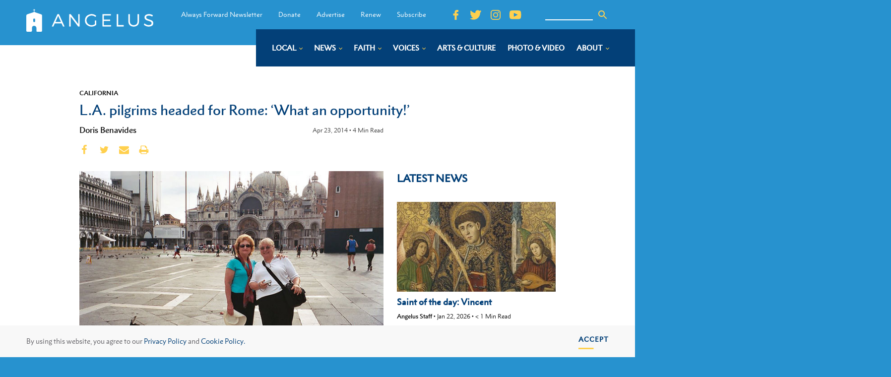

--- FILE ---
content_type: text/css
request_url: https://angelusnews.com/wp-content/plugins/nitrogen/assets/dist/assets/main.78190db5.css?ver=6.6.2
body_size: 45797
content:
@charset "UTF-8";*,:before,:after{--tw-border-spacing-x: 0;--tw-border-spacing-y: 0;--tw-translate-x: 0;--tw-translate-y: 0;--tw-rotate: 0;--tw-skew-x: 0;--tw-skew-y: 0;--tw-scale-x: 1;--tw-scale-y: 1;--tw-pan-x: ;--tw-pan-y: ;--tw-pinch-zoom: ;--tw-scroll-snap-strictness: proximity;--tw-ordinal: ;--tw-slashed-zero: ;--tw-numeric-figure: ;--tw-numeric-spacing: ;--tw-numeric-fraction: ;--tw-ring-inset: ;--tw-ring-offset-width: 0px;--tw-ring-offset-color: #fff;--tw-ring-color: rgb(59 130 246 / .5);--tw-ring-offset-shadow: 0 0 #0000;--tw-ring-shadow: 0 0 #0000;--tw-shadow: 0 0 #0000;--tw-shadow-colored: 0 0 #0000;--tw-blur: ;--tw-brightness: ;--tw-contrast: ;--tw-grayscale: ;--tw-hue-rotate: ;--tw-invert: ;--tw-saturate: ;--tw-sepia: ;--tw-drop-shadow: ;--tw-backdrop-blur: ;--tw-backdrop-brightness: ;--tw-backdrop-contrast: ;--tw-backdrop-grayscale: ;--tw-backdrop-hue-rotate: ;--tw-backdrop-invert: ;--tw-backdrop-opacity: ;--tw-backdrop-saturate: ;--tw-backdrop-sepia: }::backdrop{--tw-border-spacing-x: 0;--tw-border-spacing-y: 0;--tw-translate-x: 0;--tw-translate-y: 0;--tw-rotate: 0;--tw-skew-x: 0;--tw-skew-y: 0;--tw-scale-x: 1;--tw-scale-y: 1;--tw-pan-x: ;--tw-pan-y: ;--tw-pinch-zoom: ;--tw-scroll-snap-strictness: proximity;--tw-ordinal: ;--tw-slashed-zero: ;--tw-numeric-figure: ;--tw-numeric-spacing: ;--tw-numeric-fraction: ;--tw-ring-inset: ;--tw-ring-offset-width: 0px;--tw-ring-offset-color: #fff;--tw-ring-color: rgb(59 130 246 / .5);--tw-ring-offset-shadow: 0 0 #0000;--tw-ring-shadow: 0 0 #0000;--tw-shadow: 0 0 #0000;--tw-shadow-colored: 0 0 #0000;--tw-blur: ;--tw-brightness: ;--tw-contrast: ;--tw-grayscale: ;--tw-hue-rotate: ;--tw-invert: ;--tw-saturate: ;--tw-sepia: ;--tw-drop-shadow: ;--tw-backdrop-blur: ;--tw-backdrop-brightness: ;--tw-backdrop-contrast: ;--tw-backdrop-grayscale: ;--tw-backdrop-hue-rotate: ;--tw-backdrop-invert: ;--tw-backdrop-opacity: ;--tw-backdrop-saturate: ;--tw-backdrop-sepia: }.tw-static{position:static}.tw-fixed{position:fixed}.tw-absolute{position:absolute}.tw-relative{position:relative}.tw-bottom-4{bottom:1rem}.tw-right-4{right:1rem}.tw-top-0{top:0px}.tw-left-0{left:0px}.tw-top-1\/2{top:50%}.tw-right-0{right:0px}.tw-z-\[200\]{z-index:200}.tw-z-\[250\]{z-index:250}.tw-z-\[150\]{z-index:150}.tw-z-10{z-index:10}.-tw-m-2{margin:-.5rem}.-tw-m-3{margin:-.75rem}.tw-m-0{margin:0}.-tw-m-6{margin:-1.5rem}.-tw-m-4{margin:-1rem}.-tw-m-1{margin:-.25rem}.tw-m-1{margin:.25rem}.-tw-mx-\[100vw\]{margin-left:-100vw;margin-right:-100vw}.-tw-mx-2{margin-left:-.5rem;margin-right:-.5rem}.tw-mx-auto{margin-left:auto;margin-right:auto}.tw-my-2{margin-top:.5rem;margin-bottom:.5rem}.tw-mb-10{margin-bottom:2.5rem}.tw-mb-4{margin-bottom:1rem}.tw-mt-8{margin-top:2rem}.tw-ml-2{margin-left:.5rem}.-tw-mt-8{margin-top:-2rem}.tw-mt-4{margin-top:1rem}.tw-ml-auto{margin-left:auto}.tw-mb-2{margin-bottom:.5rem}.tw-mr-2{margin-right:.5rem}.tw-mt-10{margin-top:2.5rem}.tw-mt-2{margin-top:.5rem}.tw-block{display:block}.tw-inline-block{display:inline-block}.tw-flex{display:flex}.tw-inline-flex{display:inline-flex}.tw-grid{display:grid}.tw-hidden{display:none}.tw-h-auto{height:auto}.tw-h-8{height:2rem}.tw-h-6{height:1.5rem}.tw-h-0{height:0px}.tw-h-full{height:100%}.tw-h-5{height:1.25rem}.tw-max-h-\[80vh\]{max-height:80vh}.tw-w-full{width:100%}.tw-w-64{width:16rem}.tw-w-48{width:12rem}.tw-w-8{width:2rem}.tw-w-6{width:1.5rem}.tw-w-5{width:1.25rem}.tw-min-w-full{min-width:100%}.tw-max-w-full{max-width:100%}.tw-max-w-3xl{max-width:48rem}.tw-flex-1{flex:1 1}.tw-shrink-0{flex-shrink:0}.tw-basis-full{flex-basis:100%}.tw-basis-1\/4{flex-basis:25%}.tw-basis-\[30\%\]{flex-basis:30%}.tw-basis-1\/3{flex-basis:33.333333%}.-tw-translate-y-1\/2{--tw-translate-y: -50%;transform:translate(var(--tw-translate-x),var(--tw-translate-y)) rotate(var(--tw-rotate)) skew(var(--tw-skew-x)) skewY(var(--tw-skew-y)) scaleX(var(--tw-scale-x)) scaleY(var(--tw-scale-y))}.-tw-rotate-45{--tw-rotate: -45deg;transform:translate(var(--tw-translate-x),var(--tw-translate-y)) rotate(var(--tw-rotate)) skew(var(--tw-skew-x)) skewY(var(--tw-skew-y)) scaleX(var(--tw-scale-x)) scaleY(var(--tw-scale-y))}.tw-cursor-pointer{cursor:pointer}.tw-list-none{list-style-type:none}.tw-grid-cols-none{grid-template-columns:none}.tw-flex-col{flex-direction:column}.tw-flex-wrap{flex-wrap:wrap}.tw-items-end{align-items:flex-end}.tw-items-center{align-items:center}.tw-justify-end{justify-content:flex-end}.tw-justify-center{justify-content:center}.tw-justify-between{justify-content:space-between}.tw-gap-6{gap:1.5rem}.tw-overflow-auto{overflow:auto}.tw-overflow-hidden{overflow:hidden}.tw-rounded-full{border-radius:9999px}.tw-border-0{border-width:0px}.tw-border-\[1px\]{border-width:1px}.tw-border-t-0{border-top-width:0px}.tw-border-r-0{border-right-width:0px}.tw-border-l-0{border-left-width:0px}.tw-border-b-2{border-bottom-width:2px}.tw-border-solid{border-style:solid}.tw-border-light-grey{--tw-border-opacity: 1;border-color:rgb(231 229 223 / var(--tw-border-opacity))}.tw-border-b-white{--tw-border-opacity: 1;border-bottom-color:rgb(255 255 255 / var(--tw-border-opacity))}.tw-border-b-dark-blue{--tw-border-opacity: 1;border-bottom-color:rgb(3 64 120 / var(--tw-border-opacity))}.tw-bg-light-blue{--tw-bg-opacity: 1;background-color:rgb(39 146 207 / var(--tw-bg-opacity))}.tw-bg-\[transparent\]{background-color:transparent}.tw-bg-dark-blue{--tw-bg-opacity: 1;background-color:rgb(3 64 120 / var(--tw-bg-opacity))}.tw-bg-x-light-grey{--tw-bg-opacity: 1;background-color:rgb(248 248 248 / var(--tw-bg-opacity))}.tw-bg-light-grey{--tw-bg-opacity: 1;background-color:rgb(231 229 223 / var(--tw-bg-opacity))}.tw-object-cover{-o-object-fit:cover;object-fit:cover}.tw-p-0{padding:0}.tw-p-2{padding:.5rem}.tw-p-3{padding:.75rem}.tw-p-6{padding:1.5rem}.tw-py-14{padding-top:3.5rem;padding-bottom:3.5rem}.tw-px-\[4\.167vw\]{padding-left:4.167vw;padding-right:4.167vw}.tw-py-4{padding-top:1rem;padding-bottom:1rem}.tw-py-6{padding-top:1.5rem;padding-bottom:1.5rem}.tw-py-10{padding-top:2.5rem;padding-bottom:2.5rem}.tw-py-2{padding-top:.5rem;padding-bottom:.5rem}.tw-px-6{padding-left:1.5rem;padding-right:1.5rem}.tw-px-4{padding-left:1rem;padding-right:1rem}.tw-py-8{padding-top:2rem;padding-bottom:2rem}.tw-px-\[100vw\]{padding-left:100vw;padding-right:100vw}.tw-px-2{padding-left:.5rem;padding-right:.5rem}.tw-px-0{padding-left:0;padding-right:0}.tw-py-3{padding-top:.75rem;padding-bottom:.75rem}.tw-pl-8{padding-left:2rem}.tw-pb-4{padding-bottom:1rem}.tw-pb-\[100\%\]{padding-bottom:100%}.tw-pb-\[56\.25\%\]{padding-bottom:56.25%}.tw-text-center{text-align:center}.tw-text-\[0\.8rem\]{font-size:.8rem}.\!tw-font-bold{font-weight:700!important}.tw-uppercase{text-transform:uppercase}.tw-text-white{--tw-text-opacity: 1;color:rgb(255 255 255 / var(--tw-text-opacity))}.tw-text-yellow{--tw-text-opacity: 1;color:rgb(255 208 78 / var(--tw-text-opacity))}.\!tw-text-yellow{--tw-text-opacity: 1 !important;color:rgb(255 208 78 / var(--tw-text-opacity))!important}.\!tw-text-white{--tw-text-opacity: 1 !important;color:rgb(255 255 255 / var(--tw-text-opacity))!important}.tw-text-dark-blue{--tw-text-opacity: 1;color:rgb(3 64 120 / var(--tw-text-opacity))}.tw-text-black{--tw-text-opacity: 1;color:rgb(0 0 0 / var(--tw-text-opacity))}.tw-opacity-40{opacity:.4}.tw-transition-colors{transition-property:color,background-color,border-color,text-decoration-color,fill,stroke;transition-timing-function:cubic-bezier(.4,0,.2,1);transition-duration:.15s}.tw-transition-transform{transition-property:transform;transition-timing-function:cubic-bezier(.4,0,.2,1);transition-duration:.15s}.slick-slider{position:relative;display:block;box-sizing:border-box;-webkit-touch-callout:none;-webkit-user-select:none;-moz-user-select:none;user-select:none;touch-action:pan-y;-webkit-tap-highlight-color:transparent}.slick-list{position:relative;overflow:hidden;display:block;margin:0;padding:0}.slick-list:focus{outline:none}.slick-list.dragging{cursor:pointer;cursor:hand}.slick-slider .slick-track,.slick-slider .slick-list{transform:translateZ(0)}.slick-track{position:relative;left:0;top:0;display:block;margin-left:auto;margin-right:auto}.slick-track:before,.slick-track:after{content:"";display:table}.slick-track:after{clear:both}.slick-loading .slick-track{visibility:hidden}.slick-slide{float:left;height:100%;min-height:1px;display:none}[dir=rtl] .slick-slide{float:right}.slick-slide img{display:block}.slick-slide.slick-loading img{display:none}.slick-slide.dragging img{pointer-events:none}.slick-initialized .slick-slide{display:block}.slick-loading .slick-slide{visibility:hidden}.slick-vertical .slick-slide{display:block;height:auto;border:1px solid transparent}.slick-arrow.slick-hidden{display:none}/*! Lity - v2.3.1 - 2018-04-20
* http://sorgalla.com/lity/
* Copyright (c) 2015-2018 Jan Sorgalla; Licensed MIT */.lity{z-index:9990;position:fixed;top:0;right:0;bottom:0;left:0;white-space:nowrap;background:rgba(3,64,120,.9);outline:none!important;opacity:0;transition:opacity .3s ease}.lity.lity-opened{opacity:1}.lity.lity-closed{opacity:0}.lity *{box-sizing:border-box}.lity-wrap{z-index:9990;position:fixed;top:0;right:0;bottom:0;left:0;text-align:center;outline:none!important}.lity-wrap:before{content:"";display:inline-block;height:100%;vertical-align:middle;margin-right:-.25em}.lity-loader{z-index:9991;color:#fff;position:absolute;top:50%;margin-top:-.8em;width:100%;text-align:center;font-size:14px;font-family:Arial,Helvetica,sans-serif;opacity:0;transition:opacity .3s ease}.lity-loading .lity-loader{opacity:1}.lity-container{z-index:9992;position:relative;text-align:left;vertical-align:middle;display:inline-block;white-space:normal;max-width:100%;max-height:100%;outline:none!important}.lity-content{z-index:9993;width:100%;transform:scale(1);transition:transform .3s ease}.lity-loading .lity-content,.lity-closed .lity-content{transform:scale(.8)}.lity-content:after{content:"";position:absolute;left:0;top:0;bottom:0;display:block;right:0;width:auto;height:auto;z-index:-1;box-shadow:0 0 8px #0009}.lity-close{z-index:9994;width:35px;height:35px;position:fixed;right:0;top:0;-webkit-appearance:none;cursor:pointer;text-decoration:none;text-align:center;padding:0;color:#fff;font-style:normal;font-size:35px;font-family:Arial,Baskerville,monospace;line-height:35px;text-shadow:0 1px 2px rgba(0,0,0,.6);border:0;background:none;outline:none;box-shadow:none}.lity-close::-moz-focus-inner{border:0;padding:0}.lity-close:hover,.lity-close:focus,.lity-close:active,.lity-close:visited{text-decoration:none;text-align:center;padding:0;color:#fff;font-style:normal;font-size:35px;font-family:Arial,Baskerville,monospace;line-height:35px;text-shadow:0 1px 2px rgba(0,0,0,.6);border:0;background:none;outline:none;box-shadow:none}.lity-close:active{top:1px}.lity-image img{max-width:100%;display:block;line-height:0;border:0}.lity-iframe .lity-container,.lity-youtube .lity-container,.lity-vimeo .lity-container,.lity-facebookvideo .lity-container,.lity-googlemaps .lity-container{width:100%;max-width:964px}.lity-iframe-container{width:100%;height:0;padding-top:56.25%;overflow:auto;pointer-events:auto;transform:translateZ(0);-webkit-overflow-scrolling:touch}.lity-iframe-container iframe{position:absolute;display:block;top:0;left:0;width:100%;height:100%;box-shadow:0 0 8px #0009;background:#000}.lity-hide{display:none}/*! lightgallery - v1.6.12 - 2019-02-19
* http://sachinchoolur.github.io/lightGallery/
* Copyright (c) 2019 Sachin N; Licensed GPLv3 */@font-face{font-family:lg;src:url([data-uri]);src:url([data-uri]) format("embedded-opentype"),url([data-uri]) format("woff"),url([data-uri]) format("truetype"),url(/assets/lg.e89650de.svg) format("svg");font-weight:400;font-style:normal}.lg-icon{font-family:lg;speak:none;font-style:normal;font-weight:400;font-feature-settings:normal;font-variant:normal;text-transform:none;line-height:1;-webkit-font-smoothing:antialiased;-moz-osx-font-smoothing:grayscale}.lg-actions .lg-next,.lg-actions .lg-prev{background-color:#00000073;border-radius:2px;color:#999;cursor:pointer;display:block;font-size:22px;margin-top:-10px;padding:8px 10px 9px;position:absolute;top:50%;z-index:1080;border:none;outline:none}.lg-actions .lg-next.disabled,.lg-actions .lg-prev.disabled{pointer-events:none;opacity:.5}.lg-actions .lg-next:hover,.lg-actions .lg-prev:hover{color:#fff}.lg-actions .lg-next{right:20px}.lg-actions .lg-next:before{content:"\e095"}.lg-actions .lg-prev{left:20px}.lg-actions .lg-prev:after{content:"\e094"}@keyframes lg-right-end{0%{left:0}50%{left:-30px}to{left:0}}@keyframes lg-left-end{0%{left:0}50%{left:30px}to{left:0}}.lg-outer.lg-right-end .lg-object{animation:lg-right-end .3s;position:relative}.lg-outer.lg-left-end .lg-object{animation:lg-left-end .3s;position:relative}.lg-toolbar{z-index:1082;left:0;position:absolute;top:0;width:100%;background-color:#00000073}.lg-toolbar .lg-icon{color:#999;cursor:pointer;float:right;font-size:24px;height:47px;line-height:27px;padding:10px 0;text-align:center;width:50px;text-decoration:none!important;outline:medium none;transition:color .2s linear}.lg-toolbar .lg-icon:hover{color:#fff}.lg-toolbar .lg-close:after{content:"\e070"}.lg-toolbar .lg-download:after{content:"\e0f2"}.lg-sub-html{background-color:#00000073;bottom:0;color:#eee;font-size:16px;left:0;padding:10px 40px;position:fixed;right:0;text-align:center;z-index:1080}.lg-sub-html h4{margin:0;font-size:13px;font-weight:700}.lg-sub-html p{font-size:12px;margin:5px 0 0}#lg-counter{color:#999;display:inline-block;font-size:16px;padding-left:20px;padding-top:12px;vertical-align:middle}.lg-toolbar,.lg-prev,.lg-next{opacity:1;transition:transform .35s cubic-bezier(0,0,.25,1) 0s,opacity .35s cubic-bezier(0,0,.25,1) 0s,color .2s linear}.lg-hide-items .lg-prev{opacity:0;transform:translate3d(-10px,0,0)}.lg-hide-items .lg-next{opacity:0;transform:translate3d(10px,0,0)}.lg-hide-items .lg-toolbar{opacity:0;transform:translate3d(0,-10px,0)}body:not(.lg-from-hash) .lg-outer.lg-start-zoom .lg-object{transform:scale3d(.5,.5,.5);opacity:0;transition:transform .25s cubic-bezier(0,0,.25,1) 0s,opacity .25s cubic-bezier(0,0,.25,1)!important;transform-origin:50% 50%}body:not(.lg-from-hash) .lg-outer.lg-start-zoom .lg-item.lg-complete .lg-object{transform:scaleZ(1);opacity:1}.lg-outer .lg-thumb-outer{background-color:#0d0a0a;bottom:0;position:absolute;width:100%;z-index:1080;max-height:350px;transform:translate3d(0,100%,0);transition:transform .25s cubic-bezier(0,0,.25,1) 0s}.lg-outer .lg-thumb-outer.lg-grab .lg-thumb-item{cursor:-o-grab;cursor:-ms-grab;cursor:grab}.lg-outer .lg-thumb-outer.lg-grabbing .lg-thumb-item{cursor:move;cursor:-o-grabbing;cursor:-ms-grabbing;cursor:grabbing}.lg-outer .lg-thumb-outer.lg-dragging .lg-thumb{transition-duration:0s!important}.lg-outer.lg-thumb-open .lg-thumb-outer{transform:translateZ(0)}.lg-outer .lg-thumb{padding:10px 0;height:100%;margin-bottom:-5px}.lg-outer .lg-thumb-item{cursor:pointer;float:left;overflow:hidden;height:100%;border:2px solid #FFF;border-radius:4px;margin-bottom:5px}@media (min-width: 1025px){.lg-outer .lg-thumb-item{transition:border-color .25s ease}}.lg-outer .lg-thumb-item.active,.lg-outer .lg-thumb-item:hover{border-color:#a90707}.lg-outer .lg-thumb-item img{width:100%;height:100%;-o-object-fit:cover;object-fit:cover}.lg-outer.lg-has-thumb .lg-item{padding-bottom:120px}.lg-outer.lg-can-toggle .lg-item{padding-bottom:0}.lg-outer.lg-pull-caption-up .lg-sub-html{transition:bottom .25s ease}.lg-outer.lg-pull-caption-up.lg-thumb-open .lg-sub-html{bottom:100px}.lg-outer .lg-toogle-thumb{background-color:#0d0a0a;border-radius:2px 2px 0 0;color:#999;cursor:pointer;font-size:24px;height:39px;line-height:27px;padding:5px 0;position:absolute;right:20px;text-align:center;top:-39px;width:50px}.lg-outer .lg-toogle-thumb:after{content:"\e1ff"}.lg-outer .lg-toogle-thumb:hover{color:#fff}.lg-outer .lg-video-cont{display:inline-block;vertical-align:middle;max-width:1140px;max-height:100%;width:100%;padding:0 5px}.lg-outer .lg-video{width:100%;height:0;padding-bottom:56.25%;overflow:hidden;position:relative}.lg-outer .lg-video .lg-object{display:inline-block;position:absolute;top:0;left:0;width:100%!important;height:100%!important}.lg-outer .lg-video .lg-video-play{width:84px;height:59px;position:absolute;left:50%;top:50%;margin-left:-42px;margin-top:-30px;z-index:1080;cursor:pointer}.lg-outer .lg-has-iframe .lg-video{-webkit-overflow-scrolling:touch;overflow:auto}.lg-outer .lg-has-vimeo .lg-video-play{background:url(../img/vimeo-play.png) no-repeat scroll 0 0 transparent}.lg-outer .lg-has-vimeo:hover .lg-video-play{background:url(../img/vimeo-play.png) no-repeat scroll 0 -58px transparent}.lg-outer .lg-has-html5 .lg-video-play{background:transparent url(../img/video-play.png) no-repeat scroll 0 0;height:64px;margin-left:-32px;margin-top:-32px;width:64px;opacity:.8}.lg-outer .lg-has-html5:hover .lg-video-play{opacity:1}.lg-outer .lg-has-youtube .lg-video-play{background:url(../img/youtube-play.png) no-repeat scroll 0 0 transparent}.lg-outer .lg-has-youtube:hover .lg-video-play{background:url(../img/youtube-play.png) no-repeat scroll 0 -60px transparent}.lg-outer .lg-video-object{width:100%!important;height:100%!important;position:absolute;top:0;left:0}.lg-outer .lg-has-video .lg-video-object{visibility:hidden}.lg-outer .lg-has-video.lg-video-playing .lg-object,.lg-outer .lg-has-video.lg-video-playing .lg-video-play{display:none}.lg-outer .lg-has-video.lg-video-playing .lg-video-object{visibility:visible}.lg-progress-bar{background-color:#333;height:5px;left:0;position:absolute;top:0;width:100%;z-index:1083;opacity:0;transition:opacity .08s ease 0s}.lg-progress-bar .lg-progress{background-color:#a90707;height:5px;width:0}.lg-progress-bar.lg-start .lg-progress{width:100%}.lg-show-autoplay .lg-progress-bar{opacity:1}.lg-autoplay-button:after{content:"\e01d"}.lg-show-autoplay .lg-autoplay-button:after{content:"\e01a"}.lg-outer.lg-css3.lg-zoom-dragging .lg-item.lg-complete.lg-zoomable .lg-img-wrap,.lg-outer.lg-css3.lg-zoom-dragging .lg-item.lg-complete.lg-zoomable .lg-image{transition-duration:0s}.lg-outer.lg-use-transition-for-zoom .lg-item.lg-complete.lg-zoomable .lg-img-wrap{transition:transform .3s cubic-bezier(0,0,.25,1) 0s}.lg-outer.lg-use-left-for-zoom .lg-item.lg-complete.lg-zoomable .lg-img-wrap{transition:left .3s cubic-bezier(0,0,.25,1) 0s,top .3s cubic-bezier(0,0,.25,1) 0s}.lg-outer .lg-item.lg-complete.lg-zoomable .lg-img-wrap{transform:translateZ(0);-webkit-backface-visibility:hidden;backface-visibility:hidden}.lg-outer .lg-item.lg-complete.lg-zoomable .lg-image{transform:scaleZ(1);transition:transform .3s cubic-bezier(0,0,.25,1) 0s,opacity .15s!important;transform-origin:0 0;-webkit-backface-visibility:hidden;backface-visibility:hidden}#lg-zoom-in:after{content:"\e311"}#lg-actual-size{font-size:20px}#lg-actual-size:after{content:"\e033"}#lg-zoom-out{opacity:.5;pointer-events:none}#lg-zoom-out:after{content:"\e312"}.lg-zoomed #lg-zoom-out{opacity:1;pointer-events:auto}.lg-outer .lg-pager-outer{bottom:60px;left:0;position:absolute;right:0;text-align:center;z-index:1080;height:10px}.lg-outer .lg-pager-outer.lg-pager-hover .lg-pager-cont{overflow:visible}.lg-outer .lg-pager-cont{cursor:pointer;display:inline-block;overflow:hidden;position:relative;vertical-align:top;margin:0 5px}.lg-outer .lg-pager-cont:hover .lg-pager-thumb-cont{opacity:1;transform:translateZ(0)}.lg-outer .lg-pager-cont.lg-pager-active .lg-pager{box-shadow:0 0 0 2px #fff inset}.lg-outer .lg-pager-thumb-cont{background-color:#fff;color:#fff;bottom:100%;height:83px;left:0;margin-bottom:20px;margin-left:-60px;opacity:0;padding:5px;position:absolute;width:120px;border-radius:3px;transition:opacity .15s ease 0s,transform .15s ease 0s;transform:translate3d(0,5px,0)}.lg-outer .lg-pager-thumb-cont img{width:100%;height:100%}.lg-outer .lg-pager{background-color:#ffffff80;border-radius:50%;box-shadow:0 0 0 8px #ffffffb3 inset;display:block;height:12px;transition:box-shadow .3s ease 0s;width:12px}.lg-outer .lg-pager:hover,.lg-outer .lg-pager:focus{box-shadow:0 0 0 8px #fff inset}.lg-outer .lg-caret{border-left:10px solid transparent;border-right:10px solid transparent;border-top:10px dashed;bottom:-10px;display:inline-block;height:0;left:50%;margin-left:-5px;position:absolute;vertical-align:middle;width:0}.lg-fullscreen:after{content:"\e20c"}.lg-fullscreen-on .lg-fullscreen:after{content:"\e20d"}.lg-outer #lg-dropdown-overlay{background-color:#00000040;bottom:0;cursor:default;left:0;position:fixed;right:0;top:0;z-index:1081;opacity:0;visibility:hidden;transition:visibility 0s linear .18s,opacity .18s linear 0s}.lg-outer.lg-dropdown-active .lg-dropdown,.lg-outer.lg-dropdown-active #lg-dropdown-overlay{transition-delay:0s;transform:translateZ(0);opacity:1;visibility:visible}.lg-outer.lg-dropdown-active #lg-share{color:#fff}.lg-outer .lg-dropdown{background-color:#fff;border-radius:2px;font-size:14px;list-style-type:none;margin:0;padding:10px 0;position:absolute;right:0;text-align:left;top:50px;opacity:0;visibility:hidden;transform:translate3d(0,5px,0);transition:transform .18s linear 0s,visibility 0s linear .5s,opacity .18s linear 0s}.lg-outer .lg-dropdown:after{content:"";display:block;height:0;width:0;position:absolute;border:8px solid transparent;border-bottom-color:#fff;right:16px;top:-16px}.lg-outer .lg-dropdown>li:last-child{margin-bottom:0}.lg-outer .lg-dropdown>li:hover a,.lg-outer .lg-dropdown>li:hover .lg-icon{color:#333}.lg-outer .lg-dropdown a{color:#333;display:block;white-space:pre;padding:4px 12px;font-family:Open Sans,Helvetica Neue,Helvetica,Arial,sans-serif;font-size:12px}.lg-outer .lg-dropdown a:hover{background-color:#00000012}.lg-outer .lg-dropdown .lg-dropdown-text{display:inline-block;line-height:1;margin-top:-3px;vertical-align:middle}.lg-outer .lg-dropdown .lg-icon{color:#333;display:inline-block;float:none;font-size:20px;height:auto;line-height:1;margin-right:8px;padding:0;vertical-align:middle;width:auto}.lg-outer #lg-share{position:relative}.lg-outer #lg-share:after{content:"\e80d"}.lg-outer #lg-share-facebook .lg-icon{color:#3b5998}.lg-outer #lg-share-facebook .lg-icon:after{content:"\e901"}.lg-outer #lg-share-twitter .lg-icon{color:#00aced}.lg-outer #lg-share-twitter .lg-icon:after{content:"\e904"}.lg-outer #lg-share-googleplus .lg-icon{color:#dd4b39}.lg-outer #lg-share-googleplus .lg-icon:after{content:"\e902"}.lg-outer #lg-share-pinterest .lg-icon{color:#cb2027}.lg-outer #lg-share-pinterest .lg-icon:after{content:"\e903"}.lg-group:after{content:"";display:table;clear:both}.lg-outer{width:100%;height:100%;position:fixed;top:0;left:0;z-index:1050;text-align:left;opacity:0;transition:opacity .15s ease 0s}.lg-outer *{box-sizing:border-box}.lg-outer.lg-visible{opacity:1}.lg-outer.lg-css3 .lg-item.lg-prev-slide,.lg-outer.lg-css3 .lg-item.lg-next-slide,.lg-outer.lg-css3 .lg-item.lg-current{transition-duration:inherit!important;transition-timing-function:inherit!important}.lg-outer.lg-css3.lg-dragging .lg-item.lg-prev-slide,.lg-outer.lg-css3.lg-dragging .lg-item.lg-next-slide,.lg-outer.lg-css3.lg-dragging .lg-item.lg-current{transition-duration:0s!important;opacity:1}.lg-outer.lg-grab img.lg-object{cursor:-o-grab;cursor:-ms-grab;cursor:grab}.lg-outer.lg-grabbing img.lg-object{cursor:move;cursor:-o-grabbing;cursor:-ms-grabbing;cursor:grabbing}.lg-outer .lg{height:100%;width:100%;position:relative;overflow:hidden;margin-left:auto;margin-right:auto;max-width:100%;max-height:100%}.lg-outer .lg-inner{width:100%;height:100%;position:absolute;left:0;top:0;white-space:nowrap}.lg-outer .lg-item{background:url(../img/loading.gif) no-repeat scroll center center transparent;display:none!important}.lg-outer.lg-css3 .lg-prev-slide,.lg-outer.lg-css3 .lg-current,.lg-outer.lg-css3 .lg-next-slide,.lg-outer.lg-css .lg-current{display:inline-block!important}.lg-outer .lg-item,.lg-outer .lg-img-wrap{display:inline-block;text-align:center;position:absolute;width:100%;height:100%}.lg-outer .lg-item:before,.lg-outer .lg-img-wrap:before{content:"";display:inline-block;height:50%;width:1px;margin-right:-1px}.lg-outer .lg-img-wrap{position:absolute;padding:0 5px;left:0;right:0;top:0;bottom:0}.lg-outer .lg-item.lg-complete{background-image:none}.lg-outer .lg-item.lg-current{z-index:1060}.lg-outer .lg-image{display:inline-block;vertical-align:middle;max-width:100%;max-height:100%;width:auto!important;height:auto!important}.lg-outer.lg-show-after-load .lg-item .lg-object,.lg-outer.lg-show-after-load .lg-item .lg-video-play{opacity:0;transition:opacity .15s ease 0s}.lg-outer.lg-show-after-load .lg-item.lg-complete .lg-object,.lg-outer.lg-show-after-load .lg-item.lg-complete .lg-video-play{opacity:1}.lg-outer .lg-empty-html,.lg-outer.lg-hide-download #lg-download{display:none}.lg-backdrop{position:fixed;top:0;left:0;right:0;bottom:0;z-index:1040;background-color:#000;opacity:0;transition:opacity .15s ease 0s}.lg-backdrop.in{opacity:1}.lg-css3.lg-no-trans .lg-prev-slide,.lg-css3.lg-no-trans .lg-next-slide,.lg-css3.lg-no-trans .lg-current{transition:none 0s ease 0s!important}.lg-css3.lg-use-css3 .lg-item,.lg-css3.lg-use-left .lg-item{-webkit-backface-visibility:hidden;backface-visibility:hidden}.lg-css3.lg-fade .lg-item{opacity:0}.lg-css3.lg-fade .lg-item.lg-current{opacity:1}.lg-css3.lg-fade .lg-item.lg-prev-slide,.lg-css3.lg-fade .lg-item.lg-next-slide,.lg-css3.lg-fade .lg-item.lg-current{transition:opacity .1s ease 0s}.lg-css3.lg-slide.lg-use-css3 .lg-item{opacity:0}.lg-css3.lg-slide.lg-use-css3 .lg-item.lg-prev-slide{transform:translate3d(-100%,0,0)}.lg-css3.lg-slide.lg-use-css3 .lg-item.lg-next-slide{transform:translate3d(100%,0,0)}.lg-css3.lg-slide.lg-use-css3 .lg-item.lg-current{transform:translateZ(0);opacity:1}.lg-css3.lg-slide.lg-use-css3 .lg-item.lg-prev-slide,.lg-css3.lg-slide.lg-use-css3 .lg-item.lg-next-slide,.lg-css3.lg-slide.lg-use-css3 .lg-item.lg-current{transition:transform 1s cubic-bezier(0,0,.25,1) 0s,opacity .1s ease 0s}.lg-css3.lg-slide.lg-use-left .lg-item{opacity:0;position:absolute;left:0}.lg-css3.lg-slide.lg-use-left .lg-item.lg-prev-slide{left:-100%}.lg-css3.lg-slide.lg-use-left .lg-item.lg-next-slide{left:100%}.lg-css3.lg-slide.lg-use-left .lg-item.lg-current{left:0;opacity:1}.lg-css3.lg-slide.lg-use-left .lg-item.lg-prev-slide,.lg-css3.lg-slide.lg-use-left .lg-item.lg-next-slide,.lg-css3.lg-slide.lg-use-left .lg-item.lg-current{transition:left 1s cubic-bezier(0,0,.25,1) 0s,opacity .1s ease 0s}html,body{overflow-x:hidden}.mobile-button{display:flex;align-items:center}.mobile-button span{margin-right:1rem;font: 1.0625rem/1.5em Metro Nova W01SC Medium1151142,Helvetica Neue,Helvetica,Arial,sans-serif!important;text-transform:uppercase;color:#fff}.mobile-button .bars{width:23px}.mobile-button .bars>div{margin-bottom:6px;background:#FFD04E;width:100%;height:2px;transition:.3s cubic-bezier(.645,.045,.355,1);transform-origin:left}@media (max-width: 600px){.mobile-button .bars>div{background:#ffffff}}.mobile-button .bars>div:nth-child(3){margin-bottom:0}.mobile-button.active .bars>div:nth-child(1){transform:rotate(45deg)}.mobile-button.active .bars>div:nth-child(2){transform:scaleX(0)}.mobile-button.active .bars>div:nth-child(3){transform:rotate(-45deg)}.menu-item{font-family:Metro Nova W01 Regular,Helvetica Neue,Helvetica,Arial,sans-serif!important}.menu-header-main-container ul{overflow:visible!important;overflow:initial!important}.menu-header-main-container ul li{padding:0;margin:0;border:0!important;background:transparent;margin-right:3rem}@media (max-width: 1700px){.menu-header-main-container ul li{margin-right:2rem}}@media (max-width: 1350px){.menu-header-main-container ul li{margin-right:1.5rem}}.menu-header-main-container ul li:last-child{margin-right:0}.menu-header-main-container ul li a{padding:0 0 2px;margin:0;color:#fff;border:0!important;font: 1.0625rem/1.5em Metro Nova W01SC Medium1151142,Helvetica Neue,Helvetica,Arial,sans-serif!important;font-weight:800!important;text-transform:uppercase;background:transparent;position:relative}@media (max-width: 1700px){.menu-header-main-container ul li a{font-size:1rem!important}}@media (max-width: 1350px){.menu-header-main-container ul li a{font-size:.9rem!important}}@media (max-width: 1200px){.menu-header-main-container ul li a{font-size:.8rem!important}}@media (max-width: 1120px){.menu-header-main-container ul li a{font-size:1rem!important}}.menu-header-main-container ul li a:before{content:"";width:100%;height:2px;background:#FFD04E;position:absolute;bottom:0;left:0;transition:.3s cubic-bezier(.645,.045,.355,1);transform-origin:left;transform:scaleX(0)}.menu-header-main-container ul li a:hover{color:#ffd04e}.menu-header-main-container ul li a:hover:before{transform:scaleX(.5)}.menu-header-main-container ul li.current-menu-item>a:before,.menu-header-main-container ul li.current-menu-ancestor>a:before{transform:scaleX(1)}.menu-header-main-container ul li#menu-item-57 .sub-menu{right:0}.menu-header-main-container ul li.menu-item-has-children{position:relative}.menu-header-main-container ul li.menu-item-has-children>a{display:inline-flex;align-items:center}.menu-header-main-container ul li.menu-item-has-children>a:after{color:#ffd04e;width:.35em;height:.35em;margin-left:.5em;border-right:.1em solid;border-top:.1em solid;transform:rotate(135deg);content:""}.menu-header-main-container ul li.menu-item-has-children:hover .sub-menu,.menu-header-main-container ul li.menu-item-has-children:focus-within .sub-menu{opacity:1;visibility:visible}.menu-header-main-container .sub-menu{padding:1rem;background:#f8f8f8;flex-direction:column;white-space:nowrap;transition-timing-function:ease-in-out;transition-property:visibility,opacity;visibility:hidden;opacity:0;display:flex;position:absolute;top:100%;list-style:none;z-index:20}.menu-header-main-container .sub-menu li{margin-right:0!important;margin-bottom:.5rem}.menu-header-main-container .sub-menu li:last-child{margin-bottom:0}.menu-header-main-container .sub-menu li a{color:#034078;text-transform:none;font-family:Metro Nova W01 Regular,Helvetica Neue,Helvetica,Arial,sans-serif!important}.menu-header-main-container .sub-menu li a:hover{color:#2792cf}.menu-header-main-container .sub-menu li a:before{background:#2792cf}.menu-header-main-container .sub-menu li.current-menu-item>a,.menu-header-main-container .sub-menu li.current-menu-ancestor>a{font-family:Metro Nova W01SC Medium1151142,Helvetica Neue,Helvetica,Arial,sans-serif!important}.mobile-menu .menu-header-main-container .sub-menu{position:relative;top:auto;top:initial;background-color:transparent;padding:0;opacity:1;visibility:visible;overflow:hidden!important}.mobile-menu{position:absolute;top:130px;left:0;width:100%;background:#ffffff;transform:translateY(-100%);pointer-events:none;visibility:hidden;transition:.7s cubic-bezier(.645,.045,.355,1)}@media (max-width: 1120px){.mobile-menu{top:76px;position:fixed}.mobile-menu.scroll-active{top:50px}}@media (max-width: 600px){.mobile-menu,.mobile-menu.scroll-active{top:65px}.mobile-menu+.ct-section{margin-top:80px!important}}.mobile-menu.active{pointer-events:initial;visibility:visible;visibility:initial;transform:translateY(0)}.mobile-menu .menu-header-main-container{width:calc(100% - 25vw)}.mobile-menu .menu-header-main-container ul{padding-right:25vw;margin:0;padding:0;display:flex;flex-wrap:wrap;align-items:flex-start}.mobile-menu .menu-header-main-container ul li{flex-basis:50%;list-style:none;margin-bottom:1.25rem}@media (max-width: 600px){.mobile-menu .menu-header-main-container ul li{flex-basis:100%}}.mobile-menu .menu-header-main-container ul li.current-menu-item>a:before,.mobile-menu .menu-header-main-container ul li.current-menu-ancestor>a:before{transform:scaleX(1)}.mobile-menu .menu-header-main-container ul li a{font-size:1.3rem!important;text-transform:uppercase;color:#034078;background:transparent!important;border:0!important;padding:0 0 2px!important;position:relative;overflow:hidden;font-family:Metro Nova W01 Regular,Helvetica Neue,Helvetica,Arial,sans-serif}.mobile-menu .menu-header-main-container ul li a:before{content:"";width:100%;height:2px;background:#FFD04E;position:absolute;left:0;bottom:0;transform:scaleX(0);transition:.3s cubic-bezier(.645,.045,.355,1);transform-origin:left}.mobile-menu .menu-header-main-container ul li a:hover:before{transform:scaleX(1)}.mobile-menu .menu-header-main-container ul li.menu-item-has-children{position:relative}.mobile-menu .menu-header-main-container ul li .sub-menu{margin-left:1.5rem;display:none}.mobile-menu .menu-header-main-container ul li .sub-menu li:first-child{margin-top:1rem}.mobile-menu .menu-header-main-container ul li .sub-menu li:last-child{margin-bottom:1rem}.mobile-menu .menu-header-main-container ul li .sub-menu li a{text-transform:none;font-size:1rem!important}.mobile-menu .side-options{display:flex;flex-direction:column;justify-content:space-between}.mobile-menu .side-options .searchform{display:none;width:25vw}@media (max-width: 600px){.mobile-menu .side-options .searchform{display:block}}.mobile-menu .side-options .searchform .searchform-wrapper{display:flex;align-items:center}.mobile-menu .side-options .searchform .searchform-wrapper label{display:none}.mobile-menu .side-options .searchform .searchform-wrapper #s{border:0;background:transparent;padding:.15rem .25rem;border-bottom:2px solid #2792cf;border-radius:0!important;box-shadow:none!important;color:#2792cf;width:100%}.mobile-menu .side-options .searchform .searchform-wrapper button{background:transparent;cursor:pointer;border:0;padding:0;display:flex;align-items:center;margin-left:1rem}.mobile-menu .side-options .searchform .searchform-wrapper button img{content:url(/wp-content/uploads/2019/06/sharp-search-24px.svg)}.mobile-menu .side-options .social{width:25vw;align-self:flex-end;justify-content:space-between}.mobile-menu .side-options .social a{color:#2792cf}.mobile-menu .side-options .social a svg{width:1.5rem;height:1.5rem}.btn,.ct-link-button,.button{display:inline-block;width:auto;background:transparent!important;border-radius:0!important;border:0!important;padding:0 0 8px!important;margin:0!important;position:relative;color:#034078!important;cursor:pointer;font-size:1rem!important;font-family:Metro Nova W01SC Medium1151142,Helvetica Neue,Helvetica,Arial,sans-serif;transition:.3s cubic-bezier(.645,.045,.355,1);text-transform:uppercase;letter-spacing:1px}.btn:before,.ct-link-button:before,.button:before{content:"";width:100%;height:3px;background:#FFD04E;position:absolute;left:0;bottom:0;transform-origin:left center;transform:scaleX(.5);transition:.3s cubic-bezier(.645,.045,.355,1)}.btn:hover:before,.ct-link-button:hover:before,.button:hover:before{transform:scaleX(1)}@media (max-width: 600px){.btn:hover:before,.ct-link-button:hover:before,.button:hover:before{transform:scaleX(1)}}.btn.white,.ct-link-button.white,.button.white{color:#fff!important}.btn.top,.ct-link-button.top,.button.top{margin-top:2rem!important}.view-more-wrapper{display:flex!important;justify-content:flex-end;align-items:center!important;position:relative!important;padding:0!important;margin-top:2.0833333333vw!important}@media (max-width: 1024px){.view-more-wrapper{margin-top:3.125vw!important}}@media (max-width: 600px){.view-more-wrapper{margin-top:4.1666666667vw!important}}.view-more-wrapper:before{content:"";width:100%;height:2px;background:#FFD04E;position:absolute;left:0;top:50%;transform:translateY(-50%);transition:.3s cubic-bezier(.645,.045,.355,1)}.view-more-wrapper .view-more{display:inline-block;width:auto;background:transparent!important;border-radius:0!important;border:0!important;padding:0!important;margin:0!important;padding-left:1rem!important;padding-right:1.5rem!important;position:relative;color:#034078!important;cursor:pointer;font-family:Metro Nova W01SC Medium1151142,Helvetica Neue,Helvetica,Arial,sans-serif;transition:.3s cubic-bezier(.645,.045,.355,1);text-transform:uppercase;letter-spacing:1px;background:#ffffff!important}.view-more-wrapper .view-more:before{content:"";width:.5em;height:1em;background-image:url(/wp-content/uploads/2019/06/yellow-arrow-left-redirect.svg)!important;position:absolute;right:0;top:50%;transform:translateY(-50%);transition:.3s cubic-bezier(.645,.045,.355,1);background-size:cover!important;background-position:center!important}.view-more-wrapper .view-more:hover:before{transform:translateY(-50%) translate(.5rem)}.no-focus-outline a:focus,.no-focus-outline button:focus{outline:none}html{background:#2792cf;font-size:16px}@media (max-width: 1024px){html{font-size:14px}}html.menu-active{overflow:hidden}body{font:400 1rem/1.688em Electra LT W01 Regular,Georgia,Cambria,Times New Roman,Times,serif!important;font-size:100%;color:#161616;-webkit-print-color-adjust:economy;print-color-adjust:economy;background-color:#fff}@media (max-width: 767px){body{padding-top:67px}}body.pop-up-active,body.menu-active{overflow:hidden}body.menu-active:after{opacity:1;pointer-events:auto;visibility:visible}@media (max-width: 1120px){body.scroll-active{top:80px}}body:after{content:"";width:100vw;height:100vh;position:fixed;left:0;top:0;background:rgba(3,64,120,.8);opacity:0;pointer-events:none;visibility:hidden;transition:.7s cubic-bezier(.645,.045,.355,1)}a,a:visited{color:#034078;transition:.3s cubic-bezier(.645,.045,.355,1);text-decoration:none}a:focus,a:hover,a:visited:focus,a:visited:hover{color:#2792cf}a:focus:not(:focus-visible),a:visited:focus:not(:focus-visible){outline:none}.alignleft{float:left;padding:10px 10px 10px 0;max-width:100%;height:auto}@media (max-width: 600px){.alignleft{padding-right:0}}.alignright{float:right;padding:10px 0 10px 10px;max-width:100%}@media (max-width: 600px){.alignright{padding-left:0}}.aligncenter{display:block;margin:0 auto;padding:10px 0}.h1.bottom,.h2.bottom,.h3.bottom,.h4.bottom,.h5.bottom,h1.bottom,h2.bottom,h3.bottom,h4.bottom,h5.bottom{margin-bottom:2rem}.h1 a,.h2 a,.h3 a,.h4 a,.h5 a,h1 a,h2 a,h3 a,h4 a,h5 a{text-decoration:none}.h1.white,.h2.white,.h3.white,.h4.white,.h5.white,h1.white,h2.white,h3.white,h4.white,h5.white{color:#fff!important}h1,.h1{font: 1.7rem/1.5em Metro Nova W01SC Medium1151142,Helvetica Neue,Helvetica,Arial,sans-serif!important;text-transform:uppercase;color:#034078}h1.block,.h1.block{padding:10px 0 1.45em 36px;margin-bottom:1em!important;position:relative;z-index:3}@media (max-width: 1440px){h1.block,.h1.block{padding:10px 0 1.45em 30px}}@media (max-width: 1024px){h1.block,.h1.block{padding:5px 0 .8em 25px}}@media (max-width: 600px){h1.block,.h1.block{padding:5px 0 .5em 20px}}h1.block:after,.h1.block:after{content:"";width:80px;height:80px;background:rgba(39,146,207,.15);position:absolute;left:0;top:0;z-index:-1;pointer-events:none}@media (max-width: 1440px){h1.block:after,.h1.block:after{width:70px;height:70px}}@media (max-width: 1024px){h1.block:after,.h1.block:after{width:52px;height:52px}}@media (max-width: 600px){h1.block:after,.h1.block:after{width:45px;height:45px}}h2,.h2{font: 1.4875rem/1.5em Metro Nova W01SC Medium1151142,Helvetica Neue,Helvetica,Arial,sans-serif!important;color:#034078}h2.quote,.h2.quote{font-family:Metro Nova W01 Regular,Helvetica Neue,Helvetica,Arial,sans-serif!important;position:relative;padding-top:.625rem;padding-left:1.5rem;color:#034078}h2.quote:before,.h2.quote:before{content:"";width:3rem;height:3rem;background:rgba(39,146,207,.15);position:absolute;top:0;left:0}h2.block,.h2.block{padding:10px 0 1.45em 36px;margin-bottom:1em!important;position:relative;z-index:3}@media (max-width: 1440px){h2.block,.h2.block{padding:10px 0 1.45em 30px}}@media (max-width: 1024px){h2.block,.h2.block{padding:5px 0 .8em 25px}}@media (max-width: 600px){h2.block,.h2.block{padding:5px 0 .5em 20px}}h2.block:after,.h2.block:after{content:"";width:80px;height:80px;background:rgba(39,146,207,.15);position:absolute;left:0;top:0;z-index:-1;pointer-events:none}@media (max-width: 1440px){h2.block:after,.h2.block:after{width:70px;height:70px}}@media (max-width: 1024px){h2.block:after,.h2.block:after{width:52px;height:52px}}@media (max-width: 600px){h2.block:after,.h2.block:after{width:45px;height:45px}}h3,.h3{font: 1.275rem/1.5em Metro Nova W01SC Medium1151142,Helvetica Neue,Helvetica,Arial,sans-serif!important}h4,.h4{font: 1.0625rem/1.5em Metro Nova W01SC Medium1151142,Helvetica Neue,Helvetica,Arial,sans-serif!important}h5,.h5{font: 1rem/1.5em Metro Nova W01 Regular,Helvetica Neue,Helvetica,Arial,sans-serif!important}h6,.h6{font: .75rem/1.5em Metro Nova W01 Regular,Helvetica Neue,Helvetica,Arial,sans-serif!important}blockquote{margin:2rem 0;padding:0;font: 1rem/1.5em Metro Nova W01 Regular,Helvetica Neue,Helvetica,Arial,sans-serif!important;position:relative;padding-left:2.313rem;color:#034078;font-weight:700!important}blockquote:first-child{margin-top:0}blockquote:last-child{margin-bottom:0}blockquote:before{content:"";width:3px;height:100%;background:#FFD04E;position:absolute;top:0;left:0}blockquote p{margin:0;padding:0;font: 1rem/1.5em Metro Nova W01 Regular,Helvetica Neue,Helvetica,Arial,sans-serif!important;color:#034078;font-weight:700!important}p{font:400 1rem/1.688em Electra LT W01 Regular,Georgia,Cambria,Times New Roman,Times,serif!important;-ms-word-wrap:break-word;word-break:break-word;word-wrap:break-word;-webkit-hyphens:auto;hyphens:auto;-webkit-hyphenate-before:2;-webkit-hyphenate-after:3;hyphenate-lines:3}p:first-child{margin-top:0}p:last-child{margin-bottom:0}p a{color:#034078;text-decoration:underline}p a:hover{color:#2792cf;text-decoration:underline}p b,p strong{color:#161616;font-family:Electra LT W01 Bold,Georgia,Cambria,Times New Roman,Times,serif!important}::-moz-selection{background:#2792cf;color:#fff}::selection{background:#2792cf;color:#fff}button{background-color:transparent;border:0;font-family:Metro Nova W01 Regular,Helvetica Neue,Helvetica,Arial,sans-serif;padding:0}input,select,textarea{font-family:Metro Nova W01 Regular,Helvetica Neue,Helvetica,Arial,sans-serif}body .gform_wrapper{margin:0!important;padding:0!important}body .gform_wrapper .gform_heading .gform_title{font: 1.7rem/1.5em Metro Nova W01SC Medium1151142,Helvetica Neue,Helvetica,Arial,sans-serif!important}body .gform_wrapper .gform_body .gform_fields .gfield{margin-top:2.5rem!important;padding-right:0}@media (max-width: 1024px){body .gform_wrapper .gform_body .gform_fields .gfield{margin-top:2rem!important}}@media (max-width: 600px){body .gform_wrapper .gform_body .gform_fields .gfield,body .gform_wrapper .gform_body .gform_fields .gfield span.name_last{margin-top:1.5rem!important}}body .gform_wrapper .gform_body .gform_fields .gfield:first-child{margin-top:0!important}body .gform_wrapper .gform_body .gform_fields .gfield>.gfield_label{display:none!important}body .gform_wrapper .gform_body .gform_fields .gfield input[type=text],body .gform_wrapper .gform_body .gform_fields .gfield select,body .gform_wrapper .gform_body .gform_fields .gfield textarea{color:#161616;border:0!important;background:#ffffff;transition:.3s cubic-bezier(.645,.045,.355,1);outline:none!important;padding:.5rem 1rem!important;font:400 1rem/1.688em Electra LT W01 Regular,Georgia,Cambria,Times New Roman,Times,serif!important;font-family:Metro Nova W01 Regular,Helvetica Neue,Helvetica,Arial,sans-serif!important}body .gform_wrapper .gform_body .gform_fields .gfield input[type=text]::-moz-placeholder,body .gform_wrapper .gform_body .gform_fields .gfield select::-moz-placeholder,body .gform_wrapper .gform_body .gform_fields .gfield textarea::-moz-placeholder{color:#034078!important}body .gform_wrapper .gform_body .gform_fields .gfield input[type=text]::placeholder,body .gform_wrapper .gform_body .gform_fields .gfield input[type=text]::-moz-placeholder,body .gform_wrapper .gform_body .gform_fields .gfield input[type=text]:-ms-input-placeholder,body .gform_wrapper .gform_body .gform_fields .gfield input[type=text]:-moz-placeholder,body .gform_wrapper .gform_body .gform_fields .gfield select::placeholder,body .gform_wrapper .gform_body .gform_fields .gfield select::-moz-placeholder,body .gform_wrapper .gform_body .gform_fields .gfield select:-ms-input-placeholder,body .gform_wrapper .gform_body .gform_fields .gfield select:-moz-placeholder,body .gform_wrapper .gform_body .gform_fields .gfield textarea::placeholder,body .gform_wrapper .gform_body .gform_fields .gfield textarea::-moz-placeholder,body .gform_wrapper .gform_body .gform_fields .gfield textarea:-ms-input-placeholder,body .gform_wrapper .gform_body .gform_fields .gfield textarea:-moz-placeholder{color:#034078!important}body .gform_wrapper .gform_body .gform_fields .gfield input[type=text]:hover,body .gform_wrapper .gform_body .gform_fields .gfield input[type=text]:focus,body .gform_wrapper .gform_body .gform_fields .gfield select:hover,body .gform_wrapper .gform_body .gform_fields .gfield select:focus,body .gform_wrapper .gform_body .gform_fields .gfield textarea:hover,body .gform_wrapper .gform_body .gform_fields .gfield textarea:focus{background:#ffffff;box-shadow:0 3px 6px #ffd04e29}body .gform_wrapper .gform_body .gform_fields .gfield input[type=text]+label,body .gform_wrapper .gform_body .gform_fields .gfield select+label,body .gform_wrapper .gform_body .gform_fields .gfield textarea+label{display:none}body .gform_wrapper .gform_body .gform_fields .gfield .gfield_radio li input,body .gform_wrapper .gform_body .gform_fields .gfield .gfield_checkbox li input{display:none}body .gform_wrapper .gform_body .gform_fields .gfield .gfield_radio li input:checked+label:after,body .gform_wrapper .gform_body .gform_fields .gfield .gfield_checkbox li input:checked+label:after{opacity:1}body .gform_wrapper .gform_body .gform_fields .gfield .gfield_radio li label,body .gform_wrapper .gform_body .gform_fields .gfield .gfield_checkbox li label{display:block;position:relative;padding-left:2rem;margin-right:0;font:400 1rem/1.688em Electra LT W01 Regular,Georgia,Cambria,Times New Roman,Times,serif!important;font-family:Metro Nova W01 Regular,Helvetica Neue,Helvetica,Arial,sans-serif!important;font-weight:400!important;color:#034078}body .gform_wrapper .gform_body .gform_fields .gfield .gfield_radio li label a,body .gform_wrapper .gform_body .gform_fields .gfield .gfield_checkbox li label a{font-weight:700!important;color:#034078}body .gform_wrapper .gform_body .gform_fields .gfield .gfield_radio li label a:hover,body .gform_wrapper .gform_body .gform_fields .gfield .gfield_checkbox li label a:hover{color:#2792cf}body .gform_wrapper .gform_body .gform_fields .gfield .gfield_radio li label:before,body .gform_wrapper .gform_body .gform_fields .gfield .gfield_checkbox li label:before{width:1rem;height:1rem;content:"";position:absolute;top:7px;left:7px;background:#ffffff;border:2px solid #2792cf}body .gform_wrapper .gform_body .gform_fields .gfield .gfield_radio li label:after,body .gform_wrapper .gform_body .gform_fields .gfield .gfield_checkbox li label:after{width:1rem;height:1rem;content:"";position:absolute;background:#2792cf;background-size:cover!important;background-position:center!important;top:7px;left:7px;opacity:0;transition:.3s cubic-bezier(.645,.045,.355,1)}body .gform_wrapper .gform_body .gform_fields .gfield .gfield_radio li label:before,body .gform_wrapper .gform_body .gform_fields .gfield .gfield_radio li label:after{border-radius:100%}body .gform_wrapper .gform_footer{margin:0!important;padding:0!important;text-align:right}input[type=password]{letter-spacing:.3em}select{-webkit-appearance:none;-moz-appearance:none;appearance:none;-moz-padding-start:calc(.75rem - 3px);background-image:url("data:image/svg+xml,%3csvg xmlns='http://www.w3.org/2000/svg' viewBox='0 0 16 16'%3e%3cpath fill='none' stroke='%23343a40' stroke-linecap='round' stroke-linejoin='round' stroke-width='2' d='M2 5l6 6 6-6'/%3e%3c/svg%3e");background-position:right .75rem center;background-size:1rem .75rem;background-repeat:no-repeat;padding:.75rem 2rem .75rem 1rem}.article-wrapper,.ajax-load-more-wrap{width:100%;display:flex;flex-direction:column}.article-wrapper .article,.ajax-load-more-wrap .article{width:100%;margin-bottom:1.0416666667vw!important}@media (max-width: 1024px){.article-wrapper .article,.ajax-load-more-wrap .article{margin-bottom:1.5625vw!important}}@media (max-width: 600px){.article-wrapper .article,.ajax-load-more-wrap .article{margin-bottom:2.0833333333vw!important;margin-bottom:0}}.article-wrapper .article:last-child,.ajax-load-more-wrap .article:last-child{margin-bottom:0!important}.article-wrapper .article .article-inner,.ajax-load-more-wrap .article .article-inner{display:flex;align-items:center;border-top:#e7e5df solid 1px}@media (max-width: 600px){.article-wrapper .article .article-inner,.ajax-load-more-wrap .article .article-inner{padding-top:1.5rem;padding-bottom:1.5rem}}.article-wrapper .article .article-inner .image,.ajax-load-more-wrap .article .article-inner .image{width:12.5vw}@media (max-width: 1440px){.article-wrapper .article .article-inner .image,.ajax-load-more-wrap .article .article-inner .image{width:20.8333333333vw}}@media (max-width: 1024px){.article-wrapper .article .article-inner .image,.ajax-load-more-wrap .article .article-inner .image{width:31.25vw}}@media (max-width: 600px){.article-wrapper .article .article-inner .image,.ajax-load-more-wrap .article .article-inner .image{display:none}}.article-wrapper .article .article-inner .image:hover+.info .title,.ajax-load-more-wrap .article .article-inner .image:hover+.info .title{margin-bottom:.5rem}.article-wrapper .article .article-inner .image:hover+.info .title a,.ajax-load-more-wrap .article .article-inner .image:hover+.info .title a{color:#2792cf}.article-wrapper .article .article-inner .image a,.ajax-load-more-wrap .article .article-inner .image a{position:relative;display:flex;width:100%;padding-bottom:56.625%;overflow:hidden}.article-wrapper .article .article-inner .image a .image-bg,.ajax-load-more-wrap .article .article-inner .image a .image-bg{position:absolute;width:100%;height:100%;left:0;top:0;background-size:cover!important;background-position:center!important}.article-wrapper .article .article-inner .info,.ajax-load-more-wrap .article .article-inner .info{width:calc(100% - 12.5vw);padding-left:2.0833333333vw}@media (max-width: 1440px){.article-wrapper .article .article-inner .info,.ajax-load-more-wrap .article .article-inner .info{width:calc(100% - 20.8333333333vw);padding-left:2.7777777778vw}}@media (max-width: 1024px){.article-wrapper .article .article-inner .info,.ajax-load-more-wrap .article .article-inner .info{width:calc(100% - 31.25vw);padding-left:4.1666666667vw}}@media (max-width: 600px){.article-wrapper .article .article-inner .info,.ajax-load-more-wrap .article .article-inner .info{width:100%;padding-left:0}}.article-wrapper .article .article-inner .info .title,.ajax-load-more-wrap .article .article-inner .info .title{margin-bottom:.5rem}@media (max-width: 600px){.article-wrapper .article .article-inner .info .title,.ajax-load-more-wrap .article .article-inner .info .title{margin-bottom:.5rem}}.article-wrapper .article .article-inner .info .title a,.ajax-load-more-wrap .article .article-inner .info .title a{color:#034078}.article-wrapper .article .article-inner .info .title a:hover,.ajax-load-more-wrap .article .article-inner .info .title a:hover{color:#2792cf}.article-wrapper .article .article-inner .info .extra .author,.ajax-load-more-wrap .article .article-inner .info .extra .author{font-family:Metro Nova W01SC Medium1151142,Helvetica Neue,Helvetica,Arial,sans-serif;font-weight:500}.article-wrapper .article .article-inner .info .extra .author a,.ajax-load-more-wrap .article .article-inner .info .extra .author a{color:#2792cf}.article-wrapper .article .article-inner .info .extra .author a:hover,.ajax-load-more-wrap .article .article-inner .info .extra .author a:hover{color:#034078}.article-wrapper .article .article-inner .info .extra>span:after,.ajax-load-more-wrap .article .article-inner .info .extra>span:after{content:"\2022";margin:0 .5em}.article-wrapper .article .article-inner .info .extra>span:last-child:after,.ajax-load-more-wrap .article .article-inner .info .extra>span:last-child:after{display:none}.article-wrapper .article .article-inner .info .magazine-date,.ajax-load-more-wrap .article .article-inner .info .magazine-date{display:none}.blog-articles{width:100%}.ajax-load-more-wrap{margin-top:1.0416666667vw!important}@media (max-width: 1024px){.ajax-load-more-wrap{margin-top:1.5625vw!important}}@media (max-width: 600px){.ajax-load-more-wrap{margin-top:2.0833333333vw!important}}.ajax-load-more-wrap:first-child{margin-top:0!important}.alm-btn-wrap{display:flex!important;justify-content:flex-end;align-items:center!important;position:relative!important;padding:0!important;outline:none!important;margin-top:2.0833333333vw!important}@media (max-width: 1024px){.alm-btn-wrap{margin-top:3.125vw!important}}@media (max-width: 600px){.alm-btn-wrap{margin-top:4.1666666667vw!important}}.alm-btn-wrap:before{content:"";width:100%;height:2px;background:#FFD04E;position:absolute;left:0;top:50%;transform:translateY(-50%);transition:.3s cubic-bezier(.645,.045,.355,1)}.alm-btn-wrap .alm-load-more-btn{display:inline-block;width:auto;background:transparent!important;border-radius:0!important;border:0!important;padding:0!important;margin:0!important;padding-left:1rem!important;padding-right:1.5rem!important;position:relative;color:#034078!important;cursor:pointer;font-family:Metro Nova W01SC Medium1151142,Helvetica Neue,Helvetica,Arial,sans-serif;transition:.3s cubic-bezier(.645,.045,.355,1);text-transform:uppercase;outline:none!important;letter-spacing:1px;background:#ffffff!important}.alm-btn-wrap .alm-load-more-btn:before{content:"";width:.5em;height:1em;background-image:url(/wp-content/uploads/2019/06/yellow-arrow-left-redirect.svg)!important;position:absolute;right:0;top:50%;transform:translateY(-50%) rotate(90deg);transition:.3s cubic-bezier(.645,.045,.355,1);background-size:cover!important;background-position:center!important}.alm-btn-wrap .alm-load-more-btn:hover:before{transform:translateY(calc(-50% + .5rem)) rotate(90deg)}.alm-btn-wrap .alm-load-more-btn.done{opacity:0;pointer-events:none}.always-forward{background-color:#034078;color:#fff;position:relative;display:none;overflow:hidden;padding-top:3.7037037037vw!important;padding-bottom:3.7037037037vw!important}@media (max-width: 1440px){.always-forward{padding-top:5.5555555556vw!important}}@media (max-width: 600px){.always-forward{padding-top:7.4074074074vw!important}}@media (max-width: 1024px){.always-forward{padding-bottom:5.5555555556vw!important}}@media (max-width: 600px){.always-forward{padding-bottom:7.4074074074vw!important}}@media (max-width: 1440px){.always-forward{padding:4.1666666667vw 0!important}}@media (max-width: 1024px){.always-forward{padding:8.3333333333vw 4.1666666667vw!important}}@media (max-width: 600px){.always-forward{display:block!important}}.always-forward #image-4-98{width:20.8333333333vw;position:absolute;left:4.1666666667vw;top:1.3888888889vw;pointer-events:none}@media (max-width: 1440px){.always-forward #image-4-98{width:22.9166666667vw}}@media (max-width: 1024px){.always-forward #image-4-98{width:27.0833333333vw;left:auto;left:initial;right:-1.0416666667vw;top:auto;bottom:-1.0416666667vw}}@media (max-width: 600px){.always-forward #image-4-98{width:50vw;right:-16.6666666667vw}}.always-forward #image-5-98{position:absolute;right:2.0833333333vw;top:2.0833333333vw;pointer-events:none;width:31.25vw}@media (max-width: 1440px){.always-forward #image-5-98{top:auto;top:initial;bottom:-1.0416666667vw;right:-1.0416666667vw}}@media (max-width: 1024px){.always-forward #image-5-98{display:none}}.always-forward .ct-section-inner-wrap{justify-content:center;align-items:center!important}@media (max-width: 1024px){.always-forward .ct-section-inner-wrap{align-items:flex-start!important}}.always-forward .ct-section-inner-wrap .ct-widget{position:relative;z-index:100;width:35rem}@media (max-width: 1024px){.always-forward .ct-section-inner-wrap .ct-widget{width:calc(28rem + 75px + 4.1666666667vw)}}@media (max-width: 600px){.always-forward .ct-section-inner-wrap .ct-widget{width:100%}}.always-forward .ct-section-inner-wrap .ct-widget .gform_wrapper .gform_heading{width:100%}.always-forward .ct-section-inner-wrap .ct-widget .gform_wrapper .gform_heading .gform_title{margin:0;font: 1.7rem/1.5em Metro Nova W01SC Medium1151142,Helvetica Neue,Helvetica,Arial,sans-serif!important;padding-bottom:1rem}@media (max-width: 1024px){.always-forward .ct-section-inner-wrap .ct-widget .gform_wrapper .gform_heading .gform_title{width:35rem}}@media (max-width: 600px){.always-forward .ct-section-inner-wrap .ct-widget .gform_wrapper .gform_heading .gform_title{width:100%}}.always-forward .ct-section-inner-wrap .ct-widget .gform_wrapper .gform_heading .gform_description{margin:0;font: 1.0625rem/1.5em Metro Nova W01SC Medium1151142,Helvetica Neue,Helvetica,Arial,sans-serif!important;padding-bottom:.5rem;font-family:Metro Nova W01 Regular,Helvetica Neue,Helvetica,Arial,sans-serif!important}@media (max-width: 1024px){.always-forward .ct-section-inner-wrap .ct-widget .gform_wrapper .gform_heading .gform_description{width:28rem}}@media (max-width: 600px){.always-forward .ct-section-inner-wrap .ct-widget .gform_wrapper .gform_heading .gform_description{width:100%}}.always-forward .ct-section-inner-wrap .ct-widget .gform_wrapper form{display:flex;flex-wrap:wrap;align-items:flex-end}.always-forward .ct-section-inner-wrap .ct-widget .gform_wrapper form .gform_body{width:100%}.always-forward .ct-section-inner-wrap .ct-widget .gform_wrapper form .gform_body .gform_fields{max-width:25rem}.always-forward .ct-section-inner-wrap .ct-widget .gform_wrapper form .gform_body li input{width:100%}.always-forward .ct-section-inner-wrap .ct-widget .gform_wrapper form .gform_body li input::-moz-placeholder{color:#034078!important}.always-forward .ct-section-inner-wrap .ct-widget .gform_wrapper form .gform_body li input::placeholder,.always-forward .ct-section-inner-wrap .ct-widget .gform_wrapper form .gform_body li input::-moz-placeholder,.always-forward .ct-section-inner-wrap .ct-widget .gform_wrapper form .gform_body li input:-ms-input-placeholder,.always-forward .ct-section-inner-wrap .ct-widget .gform_wrapper form .gform_body li input:-moz-placeholder{color:#034078!important}.always-forward .ct-section-inner-wrap .ct-widget .gform_wrapper form .gform_body li .gfield_checkbox label{text-align:left;color:#fff;font-size:.75rem!important;max-width:100%}.always-forward .ct-section-inner-wrap .ct-widget .gform_wrapper form .gform_body li .gfield_checkbox label:before{background:#034078;top:3px}.always-forward .ct-section-inner-wrap .ct-widget .gform_wrapper form .gform_body li .gfield_checkbox label:after{top:3px}.always-forward .ct-section-inner-wrap .ct-widget .gform_wrapper form .gform_body li .gfield_checkbox label a{color:#fff}.always-forward .ct-section-inner-wrap .ct-widget .gform_wrapper form .gform_body li .gfield_checkbox label a:hover{opacity:.7}.always-forward .ct-section-inner-wrap .ct-widget .gform_wrapper form .gform_footer{width:100%;margin-top:2rem!important;text-align:right}@media (max-width: 600px){.always-forward .ct-section-inner-wrap .ct-widget .gform_wrapper form .gform_footer .button:before{transform-origin:center}}.pop-up{display:none;visibility:hidden;opacity:0;position:fixed;top:0;left:0;width:100%;height:100vh;background:rgba(3,64,120,.8);align-items:center;justify-content:center;transition:.3s cubic-bezier(.645,.045,.355,1);z-index:9999}@keyframes lb-fade-in{0%{opacity:0}to{opacity:1}}.pop-up.active{display:flex;visibility:visible;animation:lb-fade-in .5s;animation-fill-mode:forwards}.pop-up.active .pop-up-inner .close-pop-up{opacity:1}.pop-up .pop-up-inner{background:#ffffff;padding:4.1666666667vw 8.3333333333vw;width:56.25vw;max-height:calc(100vh - 16.6666666667vw);position:relative}@media (max-width: 1440px){.pop-up .pop-up-inner{width:83.3333333333vw}}@media (max-width: 1024px){.pop-up .pop-up-inner{width:87.5vw}}@media (max-width: 600px){.pop-up .pop-up-inner{width:91.6666666667vw;max-height:calc(100vh - 25vw);padding:8.3333333333vw 4.1666666667vw}}.pop-up .pop-up-inner .close-pop-up{position:absolute;top:2.0833333333vw;right:4.1666666667vw;width:18px;height:26px;cursor:pointer;opacity:0;transition:opacity .3s cubic-bezier(.645,.045,.355,1) .65s}@media (max-width: 600px){.pop-up .pop-up-inner .close-pop-up{top:4.1666666667vw}}.pop-up .pop-up-inner .close-pop-up:hover .bar{background:#034078}.pop-up .pop-up-inner .close-pop-up .bar{width:28px;height:2px;background:#2792cf;position:absolute;top:0;transition:.3s cubic-bezier(.645,.045,.355,1)}.pop-up .pop-up-inner .close-pop-up .bar:first-child{transform-origin:top left;left:0;transform:rotate(45deg)}.pop-up .pop-up-inner .close-pop-up .bar:last-child{transform-origin:top right;right:0;transform:rotate(-45deg)}#video-pop-up{background:#ffffff;width:43.75vw;transition:.3s cubic-bezier(.645,.045,.355,1)}@media (max-width: 1440px){#video-pop-up{width:50vw}}@media (max-width: 1024px){#video-pop-up{width:83.3333333333vw}}@media (max-width: 600px){#video-pop-up{width:91.6666666667vw}}#video-pop-up .video-pop-up-inner{opacity:0;transition:.3s cubic-bezier(.645,.045,.355,1)}#video-pop-up .video-pop-up-inner.loaded{opacity:1}#video-pop-up .video-pop-up-inner .video .video-inner{overflow:hidden;padding-top:56.25%;position:relative}#video-pop-up .video-pop-up-inner .video .video-inner iframe{border:0;height:100%;left:0;position:absolute;top:0;width:100%}#video-pop-up .video-pop-up-inner .info{padding:2rem 2.0833333333vw}@media (max-width: 1024px){#video-pop-up .video-pop-up-inner .info{padding:1rem}}#video-pop-up .video-pop-up-inner .info .title{margin-bottom:.5rem;margin-top:.5rem;color:#034078}#video-pop-up .video-pop-up-inner .info .extras{color:#161616}#video-pop-up .video-pop-up-inner .info .extras span:after{content:"\2022";margin:0 .25rem 0 .5rem}#video-pop-up .video-pop-up-inner .info .extras span:last-child:after{display:none}#video-pop-up .video-pop-up-inner .info .description{margin-top:2rem;max-height:4.75rem;overflow-y:auto;padding-right:1.75rem}@media (max-width: 1024px){#video-pop-up .video-pop-up-inner .info .description{max-height:6rem}}@media (max-width: 600px){#video-pop-up .video-pop-up-inner .info .description{max-height:10rem}}#video-pop-up .video-pop-up-inner .info .description::-webkit-scrollbar{width:5px;border-radius:3px}#video-pop-up .video-pop-up-inner .info .description::-webkit-scrollbar-track{background:#e7e5df}#video-pop-up .video-pop-up-inner .info .description::-webkit-scrollbar-thumb{background:#FFD04E;border-radius:3px}.cc-banner{background-color:#f8f8f8;padding-left:16.6666666667vw!important;padding-right:16.6666666667vw!important}@media (max-width: 1440px){.cc-banner{padding-left:4.1666666667vw!important;padding-right:4.1666666667vw!important}}.cc-message{font:400 1rem/1.688em Electra LT W01 Regular,Georgia,Cambria,Times New Roman,Times,serif!important;font-family:Metro Nova W01 Regular,Helvetica Neue,Helvetica,Arial,sans-serif!important;font-size:.85rem!important;line-height:1.5em!important}.cc-message a{color:#034078}.cc-message a:hover{color:#2792cf}.cc-compliance{align-items:flex-start!important;justify-content:flex-start!important}.cc-compliance .cc-btn{display:inline-block;width:auto;background:transparent!important;border-radius:0!important;border:0!important;padding:0 0 8px!important;margin:0!important;position:relative;color:#034078!important;cursor:pointer;font-family:Metro Nova W01SC Medium1151142,Helvetica Neue,Helvetica,Arial,sans-serif;transition:.3s cubic-bezier(.645,.045,.355,1);text-transform:uppercase;letter-spacing:1px;flex:initial!important;font-size:.8rem!important}.cc-compliance .cc-btn:before{content:"";width:100%;height:3px;background:#FFD04E;position:absolute;left:0;bottom:0;transform-origin:left center;transform:scaleX(.5);transition:.3s cubic-bezier(.645,.045,.355,1)}.cc-compliance .cc-btn:hover:before{transform:scaleX(1)}@media (max-width: 600px){.cc-compliance .cc-btn:hover:before{transform:scaleX(1)}}.cc-compliance .cc-btn.white{color:#fff!important}.cc-compliance .cc-btn.top{margin-top:2rem!important}@media (max-width: 600px){.cc-compliance .cc-btn:before{transform:scaleX(1)}}.table::-webkit-scrollbar{width:.5rem;height:4px}.table::-webkit-scrollbar-track{background:rgba(3,64,120,.25)}.table::-webkit-scrollbar-thumb{background-color:#034078}@media (max-width: 600px){.table{max-width:83.3333333333vw;overflow-x:scroll}.table table{width:75rem}}.table table tbody tr:nth-child(odd){background-color:#0340780d}.table table tbody tr td{padding:10px}.fancy-links{padding:0;margin:0;margin-top:1rem;display:flex;flex-direction:column;justify-content:flex-start;align-items:flex-start}.fancy-links a{text-decoration:none}.fancy-links li{margin-bottom:1rem;list-style:none}.fancy-links li:last-child{margin-bottom:0}.fancy-links li a{display:block;padding-right:2em;color:#161616}.fancy-links li a:after{content:"";width:1.25em;height:1.25em;background-image:url(/wp-content/uploads/2019/09/new-tab.svg);background-position:center!important;background-size:cover!important;position:relative;display:inline-block;top:.25em;margin-left:.5em}.fancy-links li a:hover{color:#2792cf}.tabs{display:flex;flex-direction:column}@media (max-width: 1024px){.tabs{flex-wrap:wrap}}.tabs .tab-nav{margin-bottom:2rem}.tabs .tab-nav .tab-nav-inner .nav-item{width:100%;transition:.3s cubic-bezier(.645,.045,.355,1);cursor:pointer;font: 1rem/1.5em Metro Nova W01 Regular,Helvetica Neue,Helvetica,Arial,sans-serif!important;font-family:Metro Nova W01SC Medium1151142,Helvetica Neue,Helvetica,Arial,sans-serif!important;position:relative;text-transform:uppercase;color:#034078;padding-bottom:4px;margin-right:1rem}.tabs .tab-nav .tab-nav-inner .nav-item::last-child{margin-right:0}.tabs .tab-nav .tab-nav-inner .nav-item:before{content:"";width:100%;height:2px;background:#FFD04E;position:absolute;bottom:0;left:0;transform-origin:left center;transform:scaleX(0);transition:.3s cubic-bezier(.645,.045,.355,1)}.tabs .tab-nav .tab-nav-inner .nav-item:hover{font-family:Metro Nova W01 Bold,Helvetica Neue,Helvetica,Arial,sans-serif!important;color:#034078}.tabs .tab-nav .tab-nav-inner .nav-item:hover:before{transform:scaleX(.5)}.tabs .tab-nav .tab-nav-inner .nav-item.active{font-family:Metro Nova W01 Bold,Helvetica Neue,Helvetica,Arial,sans-serif!important;color:#034078}.tabs .tab-nav .tab-nav-inner .nav-item.active:before{transform:scaleX(1)}.tabs .tab-body{display:none}.tabs .tab-body.active{display:block;animation:lb-fade-in .5s;animation-fill-mode:forwards;outline:none!important}@keyframes lb-fade-in{0%{transform:translateY(10px);opacity:0}to{transform:translateY(0);opacity:1}}.tribe-events-title-bar .tribe-events-page-title{display:inline-block;text-align:left;padding:10px 0 1.45em 36px;margin-bottom:1em!important;position:relative;z-index:3}@media (max-width: 1440px){.tribe-events-title-bar .tribe-events-page-title{padding:10px 0 1.45em 30px}}@media (max-width: 1024px){.tribe-events-title-bar .tribe-events-page-title{padding:5px 0 .8em 25px}}@media (max-width: 600px){.tribe-events-title-bar .tribe-events-page-title{padding:5px 0 .5em 20px}}.tribe-events-title-bar .tribe-events-page-title:after{content:"";width:80px;height:80px;background:rgba(39,146,207,.15);position:absolute;left:0;top:0;z-index:-1;pointer-events:none}@media (max-width: 1440px){.tribe-events-title-bar .tribe-events-page-title:after{width:70px;height:70px}}@media (max-width: 1024px){.tribe-events-title-bar .tribe-events-page-title:after{width:52px;height:52px}}@media (max-width: 600px){.tribe-events-title-bar .tribe-events-page-title:after{width:45px;height:45px}}.tribe-events-title-bar .tribe-events-page-title:before{content:"Calendar of "!important}#tribe-events-bar form{background:#f8f8f8!important;display:flex;align-items:center}@media (max-width: 793px){#tribe-events-bar form #tribe-bar-filters-wrap{width:50%}}@media (max-width: 600px){#tribe-events-bar form #tribe-bar-filters-wrap{width:55%}}#tribe-events-bar form #tribe-bar-filters-wrap #tribe-bar-collapse-toggle{color:#034078;font-family:Metro Nova W01 Regular,Helvetica Neue,Helvetica,Arial,sans-serif!important;background:transparent!important}@media (max-width: 600px){#tribe-events-bar form #tribe-bar-filters-wrap #tribe-bar-collapse-toggle .tribe-bar-toggle-text{padding-right:.5rem!important}}#tribe-events-bar form #tribe-bar-filters-wrap #tribe-bar-collapse-toggle .tribe-bar-toggle-arrow{height:100%;top:0}#tribe-events-bar form #tribe-bar-filters-wrap #tribe-bar-collapse-toggle .tribe-bar-toggle-arrow:after{border:none;width:15px;height:9px;top:50%!important;transform:translateY(-50%);background:url(/wp-content/uploads/2019/06/Yellow-arrow-down-dropdown.svg);background-size:cover!important;background-repeat:no-repeat!important;background-position:center!important}#tribe-events-bar form .tribe-bar-filters-inner{display:flex;align-items:center;padding:1.5rem}@media (max-width: 793px){#tribe-events-bar form .tribe-bar-filters-inner{flex-wrap:wrap;align-items:flex-start}}#tribe-events-bar form .tribe-bar-filters-inner div[class*=-filter]{padding:0!important;padding-right:1.5rem!important}@media (max-width: 793px){#tribe-events-bar form .tribe-bar-filters-inner div[class*=-filter]{margin-bottom:2rem}}#tribe-events-bar form .tribe-bar-filters-inner div[class*=-filter] label{font-size:1rem!important;color:#034078;text-transform:uppercase;margin-bottom:.25rem}#tribe-events-bar form .tribe-bar-filters-inner div[class*=-filter] input{outline:none!important;border-bottom:1px solid #034078;color:#000;font-style:normal!important;padding:.25rem!important}#tribe-events-bar form .tribe-bar-filters-inner div[class*=-filter] input::-moz-placeholder{font-style:normal!important;color:#000!important}#tribe-events-bar form .tribe-bar-filters-inner div[class*=-filter] input::placeholder,#tribe-events-bar form .tribe-bar-filters-inner div[class*=-filter] input::-moz-placeholder,#tribe-events-bar form .tribe-bar-filters-inner div[class*=-filter] input:-ms-input-placeholder,#tribe-events-bar form .tribe-bar-filters-inner div[class*=-filter] input:-moz-placeholder{font-style:normal!important;color:#000!important}#tribe-events-bar form .tribe-bar-filters-inner .tribe-bar-submit{padding:0!important;display:flex;justify-content:center}#tribe-events-bar form .tribe-bar-filters-inner .tribe-bar-submit input{display:inline-block;width:auto;background:transparent!important;border-radius:0!important;border:0!important;padding:0 0 8px!important;margin:0!important;position:relative;color:#034078!important;cursor:pointer;font-size:1rem!important;font-family:Metro Nova W01SC Medium1151142,Helvetica Neue,Helvetica,Arial,sans-serif;transition:.3s cubic-bezier(.645,.045,.355,1);text-transform:uppercase;letter-spacing:1px;background-image:linear-gradient(to top,#FFD04E,#FFD04E)!important;background-size:50% 2px!important;background-position:bottom left!important;background-repeat:no-repeat!important}#tribe-events-bar form .tribe-bar-filters-inner .tribe-bar-submit input:before{content:"";width:100%;height:3px;background:#FFD04E;position:absolute;left:0;bottom:0;transform-origin:left center;transform:scaleX(.5);transition:.3s cubic-bezier(.645,.045,.355,1)}#tribe-events-bar form .tribe-bar-filters-inner .tribe-bar-submit input:hover:before{transform:scaleX(1)}@media (max-width: 600px){#tribe-events-bar form .tribe-bar-filters-inner .tribe-bar-submit input:hover:before{transform:scaleX(1)}}#tribe-events-bar form .tribe-bar-filters-inner .tribe-bar-submit input.white{color:#fff!important}#tribe-events-bar form .tribe-bar-filters-inner .tribe-bar-submit input.top{margin-top:2rem!important}#tribe-events-bar form .tribe-bar-filters-inner .tribe-bar-submit input:hover{background-size:100% 2px!important}#tribe-events-bar form #tribe-bar-views{border-left:1px solid #161616;padding:1.5rem;margin:0!important}#tribe-events-bar form #tribe-bar-views .tribe-bar-views-inner{background:#f8f8f8!important}#tribe-events-bar form #tribe-bar-views .tribe-bar-views-inner label{font-size:1rem!important;text-transform:uppercase;margin-bottom:.25rem;color:#034078;font-family:Metro Nova W01 Regular,Helvetica Neue,Helvetica,Arial,sans-serif!important}#tribe-events-bar form #tribe-bar-views .tribe-bar-views-inner select,#tribe-events-bar form #tribe-bar-views .tribe-bar-views-inner select option{font-family:Metro Nova W01 Regular,Helvetica Neue,Helvetica,Arial,sans-serif!important}#tribe-events-bar form #tribe-bar-views .tribe-bar-views-inner .tribe-bar-views-toggle{color:#034078;font-family:Metro Nova W01 Regular,Helvetica Neue,Helvetica,Arial,sans-serif!important;background:transparent!important;transition:.3s cubic-bezier(.645,.045,.355,1);border:none!important;cursor:pointer}#tribe-events-bar form #tribe-bar-views .tribe-bar-views-inner .tribe-bar-views-toggle:hover{background:#ffffff!important}#tribe-events-bar form #tribe-bar-views .tribe-bar-views-inner .tribe-bar-views-toggle:hover:before{transform:scaleX(.5)}#tribe-events-bar form #tribe-bar-views .tribe-bar-views-inner .tribe-bar-views-toggle [class^=tribe-icon-]{display:none}#tribe-events-bar form #tribe-bar-views .tribe-bar-views-inner .tribe-bar-views-toggle:before{content:"";width:calc(100% - 30px);height:2px;background:#FFD04E;position:absolute;left:15px;bottom:0;transform-origin:left center;transform:scaleX(0);transition:.3s cubic-bezier(.645,.045,.355,1)}#tribe-events-bar form #tribe-bar-views .tribe-bar-views-inner .tribe-bar-views-toggle:after{border:none;width:15px;height:9px;top:8px;background:url(/wp-content/uploads/2019/06/Yellow-arrow-down-dropdown.svg);background-size:cover!important;background-repeat:no-repeat!important;background-position:center!important}#tribe-events-bar form #tribe-bar-views .tribe-bar-views-inner .tribe-bar-views-toggle[aria-expanded=true]:before{transform:scaleX(1)}#tribe-events-bar form #tribe-bar-views .tribe-bar-views-inner .tribe-bar-views-list{outline:none!important;display:flex;flex-direction:column;align-items:flex-start}#tribe-events-bar form #tribe-bar-views .tribe-bar-views-inner .tribe-bar-views-list[role=listbox]{display:none}#tribe-events-bar form #tribe-bar-views .tribe-bar-views-inner .tribe-bar-views-list li{color:#034078;font-family:Metro Nova W01 Regular,Helvetica Neue,Helvetica,Arial,sans-serif!important;background:transparent!important;position:relative;padding:.5rem 1rem}#tribe-events-bar form #tribe-bar-views .tribe-bar-views-inner .tribe-bar-views-list li:before{content:"";width:calc(100% - 2rem);height:2px;background:#FFD04E;position:absolute;left:1rem;bottom:2px;transform-origin:left center;transform:scaleX(0);transition:.3s cubic-bezier(.645,.045,.355,1)}#tribe-events-bar form #tribe-bar-views .tribe-bar-views-inner .tribe-bar-views-list li [class^=tribe-icon-]{display:none}#tribe-events-bar form #tribe-bar-views .tribe-bar-views-inner .tribe-bar-views-list li:hover:before{transform:scaleX(.5)}#tribe-events-bar form #tribe-bar-views .tribe-bar-views-inner .tribe-bar-views-list li.tribe-bar-active:before{transform:scaleX(1)}.tribe-events-calendar{font-family:Metro Nova W01 Regular,Helvetica Neue,Helvetica,Arial,sans-serif}.tribe-events-calendar thead tr th{background:#034078;font-family:Metro Nova W01 Regular,Helvetica Neue,Helvetica,Arial,sans-serif;color:#fff!important;border-color:#034078!important}.tribe-events-calendar tbody tr td{border-color:#034078!important}.tribe-events-calendar tbody tr td div[id*=tribe-events-daynum-]{font-family:Metro Nova W01 Regular,Helvetica Neue,Helvetica,Arial,sans-serif;background:#f8f8f8;color:#161616;text-align:right}@media (max-width: 768px){.tribe-events-calendar tbody tr td div[id*=tribe-events-daynum-]{margin-top:0!important;padding:.25rem!important}}.tribe-events-calendar tbody tr td div[id*=tribe-events-daynum-] a{background:transparent!important;color:#161616!important}.tribe-events-calendar tbody tr td .tribe_events,.tribe-events-calendar tbody tr td .tribe-events-thismonth,.tribe-events-calendar tbody tr td .tribe-events-last,.tribe-events-calendar tbody tr td .type-tribe_events,.tribe-events-calendar tbody tr td .tribe-recurring-event{color:#fff!important;background:#2792cf!important;margin:0!important;padding:.25rem .5rem!important}.tribe-events-calendar tbody tr td .tribe_events h3,.tribe-events-calendar tbody tr td .tribe-events-thismonth h3,.tribe-events-calendar tbody tr td .tribe-events-last h3,.tribe-events-calendar tbody tr td .type-tribe_events h3,.tribe-events-calendar tbody tr td .tribe-recurring-event h3{font:400 1rem/1.688em Electra LT W01 Regular,Georgia,Cambria,Times New Roman,Times,serif!important;padding:0!important;line-height:1.2em!important;font-family:Metro Nova W01 Regular,Helvetica Neue,Helvetica,Arial,sans-serif!important}.tribe-events-calendar tbody tr td .tribe_events h3 a,.tribe-events-calendar tbody tr td .tribe-events-thismonth h3 a,.tribe-events-calendar tbody tr td .tribe-events-last h3 a,.tribe-events-calendar tbody tr td .type-tribe_events h3 a,.tribe-events-calendar tbody tr td .tribe-recurring-event h3 a{color:#fff;opacity:1!important}.tribe-events-calendar tbody tr td.tribe-events-past div[id*=tribe-events-daynum-],.tribe-events-calendar tbody tr td.tribe-events-othermonth div[id*=tribe-events-daynum-],.tribe-events-calendar tbody tr td.tribe-events-last div[id*=tribe-events-daynum-]{opacity:.2}.tribe-events-calendar tbody tr td.tribe-events-past h3,.tribe-events-calendar tbody tr td.tribe-events-othermonth h3,.tribe-events-calendar tbody tr td.tribe-events-last h3{opacity:1}.tribe-events-calendar tbody tr td.tribe-events-past .tribe_events,.tribe-events-calendar tbody tr td.tribe-events-othermonth .tribe_events,.tribe-events-calendar tbody tr td.tribe-events-last .tribe_events{opacity:.5;background:#034078}.tribe-events-calendar tbody tr td.tribe-events-present div[id*=tribe-events-daynum-]{background:#034078!important}.tribe-events-list .type-tribe_events{padding-bottom:2.0833333333vw!important;margin-bottom:2.0833333333vw!important;border-bottom:1px solid #e7e5df}@media (max-width: 1024px){.tribe-events-list .type-tribe_events{padding-bottom:3.125vw!important}}@media (max-width: 600px){.tribe-events-list .type-tribe_events{padding-bottom:4.1666666667vw!important}}@media (max-width: 1024px){.tribe-events-list .type-tribe_events{margin-bottom:3.125vw!important}}@media (max-width: 600px){.tribe-events-list .type-tribe_events{margin-bottom:4.1666666667vw!important}}.tribe-events-list .type-tribe_events .tribe-events-list-event-title{margin-bottom:.5rem}.tribe-events-list .type-tribe_events .tribe-events-list-event-title a{color:#034078}.tribe-events-list .type-tribe_events .tribe-events-list-event-title a:hover{color:#2792cf}.tribe-events-list .type-tribe_events .tribe-events-event-image{display:none!important}.tribe-events-list .type-tribe_events .tribe-events-list-event-description p{margin:1rem 0}.tribe-events-list .type-tribe_events .tribe-events-event-meta{font-family:Metro Nova W01 Regular,Helvetica Neue,Helvetica,Arial,sans-serif!important}.tribe-events-list .type-tribe_events .tribe-events-read-more{display:inline-block;width:auto;background:transparent!important;border-radius:0!important;border:0!important;padding:0 0 8px!important;margin:0!important;position:relative;color:#034078!important;cursor:pointer;font-size:1rem!important;font-family:Metro Nova W01SC Medium1151142,Helvetica Neue,Helvetica,Arial,sans-serif;transition:.3s cubic-bezier(.645,.045,.355,1);text-transform:uppercase;letter-spacing:1px}.tribe-events-list .type-tribe_events .tribe-events-read-more:before{content:"";width:100%;height:3px;background:#FFD04E;position:absolute;left:0;bottom:0;transform-origin:left center;transform:scaleX(.5);transition:.3s cubic-bezier(.645,.045,.355,1)}.tribe-events-list .type-tribe_events .tribe-events-read-more:hover:before{transform:scaleX(1)}@media (max-width: 600px){.tribe-events-list .type-tribe_events .tribe-events-read-more:hover:before{transform:scaleX(1)}}.tribe-events-list .type-tribe_events .tribe-events-read-more.white{color:#fff!important}.tribe-events-list .type-tribe_events .tribe-events-read-more.top{margin-top:2rem!important}.tribe-events-list .type-tribe_events .ticket-cost{border:0;padding:0;color:#034078;font-family:Metro Nova W01SC Medium1151142,Helvetica Neue,Helvetica,Arial,sans-serif!important}#tribe-events-header{display:none}.tribe-events-sub-nav li a{font: 1rem/1.5em Metro Nova W01 Regular,Helvetica Neue,Helvetica,Arial,sans-serif!important;color:#034078;background:transparent!important}.tribe-events-sub-nav li a span{color:#2792cf}.tribe-events-button{width:auto;background:transparent!important;border-radius:0!important;border:0!important;padding:0 0 8px!important;margin:0!important;position:relative;color:#034078!important;cursor:pointer;font-size:1rem!important;font-family:Metro Nova W01SC Medium1151142,Helvetica Neue,Helvetica,Arial,sans-serif;transition:.3s cubic-bezier(.645,.045,.355,1);text-transform:uppercase;letter-spacing:1px;display:inline-block!important}.tribe-events-button:before{content:"";width:100%;height:3px;background:#FFD04E;position:absolute;left:0;bottom:0;transform-origin:left center;transform:scaleX(.5);transition:.3s cubic-bezier(.645,.045,.355,1)}.tribe-events-button:hover:before{transform:scaleX(1)}@media (max-width: 600px){.tribe-events-button:hover:before{transform:scaleX(1)}}.tribe-events-button.white{color:#fff!important}.tribe-events-button.top{margin-top:2rem!important}.tribe-events-button:before,.tribe-events-button:after{display:none}.lg-backdrop{background:rgba(3,64,120,.9)}.lg-outer .lg .lg-toolbar{background:#f8f8f8;color:#034078}.lg-outer .lg .lg-toolbar #lg-counter{font:"Metro Nova W01 Regular","Helvetica Neue",Helvetica,Arial,sans-serif!important;color:#2792cf}.lg-outer .lg .lg-toolbar .lg-icon,.lg-outer .lg .lg-toolbar ul li{color:#034078}.lg-outer .lg .lg-actions .lg-icon{background:rgba(248,248,248,.5);color:#034078}.lg-outer .lg .lg-thumb-outer{padding:0 1rem;background:#f8f8f8}.lg-outer .lg .lg-thumb-outer .lg-thumb-item{border-radius:0}.lg-outer .lg .lg-thumb-outer .lg-thumb-item.active,.lg-outer .lg .lg-thumb-outer .lg-thumb-item:hover{border-color:#ffd04e}.lg-outer .lg-toogle-thumb{background:#f8f8f8;color:#034078}.lg-outer .lg-item .lg-object{transform:none!important}.ct-div-block{display:flex;flex-wrap:nowrap;flex-direction:column;align-items:flex-start}.ct-section{position:relative;background-size:cover!important;background-position:center!important}.ct-section .ct-section-inner-wrap{margin:0!important;padding:0!important;max-width:100%;width:100%;display:flex;flex-direction:column;align-items:flex-start}.ct-section.top{padding-top:8.3333333333vw!important}@media (max-width: 1440px){.ct-section.top{padding-top:12.5vw!important}}@media (max-width: 600px){.ct-section.top{padding-top:16.6666666667vw!important}}.ct-section.bottom{padding-bottom:8.3333333333vw!important}@media (max-width: 1024px){.ct-section.bottom{padding-bottom:12.5vw!important}}@media (max-width: 600px){.ct-section.bottom{padding-bottom:16.6666666667vw!important}}.ct-section.left{padding-left:8.3333333333vw!important}.ct-section.right{padding-right:8.3333333333vw!important}.ct-section.top-half{padding-top:4.1666666667vw!important}@media (max-width: 1440px){.ct-section.top-half{padding-top:6.25vw!important}}@media (max-width: 600px){.ct-section.top-half{padding-top:8.3333333333vw!important}}.ct-section.bottom-half{padding-bottom:4.1666666667vw!important}@media (max-width: 1024px){.ct-section.bottom-half{padding-bottom:6.25vw!important}}@media (max-width: 600px){.ct-section.bottom-half{padding-bottom:8.3333333333vw!important}}.ct-section.top-quarter{padding-top:2.0833333333vw!important}@media (max-width: 1440px){.ct-section.top-quarter{padding-top:3.125vw!important}}@media (max-width: 600px){.ct-section.top-quarter{padding-top:4.1666666667vw!important}}.ct-section.bottom-quarter{padding-bottom:2.0833333333vw!important}@media (max-width: 1024px){.ct-section.bottom-quarter{padding-bottom:3.125vw!important}}@media (max-width: 600px){.ct-section.bottom-quarter{padding-bottom:4.1666666667vw!important}}.ct-section.top-third{padding-top:2.7777777778vw!important}@media (max-width: 1440px){.ct-section.top-third{padding-top:4.1666666667vw!important}}@media (max-width: 600px){.ct-section.top-third{padding-top:5.5555555556vw!important}}.ct-section.bottom-third{padding-bottom:2.7777777778vw!important}@media (max-width: 1024px){.ct-section.bottom-third{padding-bottom:4.1666666667vw!important}}@media (max-width: 600px){.ct-section.bottom-third{padding-bottom:5.5555555556vw!important}}.ct-section.left-half{padding-left:4.1666666667vw!important}@media (max-width: 1024px){.ct-section.left-half{padding-left:8.3333333333vw!important}}.ct-section.right-half{padding-right:4.1666666667vw!important}@media (max-width: 1024px){.ct-section.right-half{padding-right:8.3333333333vw!important}}.ct-section.bg-color1{background-color:#034078!important}.ct-section.bg-color2{background-color:#2792cf!important}.ct-section.bg-color3{background-color:#ffd04e!important}.ct-section.bg-color4{background-color:#e7e5df!important}.ct-section.bg-color5{background-color:#f8f8f8!important}.ct-section.bg-color6,.ct-section.bg-white{background-color:#fff!important}.ct-section.gutters{padding-left:8.3333333333vw!important;padding-right:8.3333333333vw!important}@media (max-width: 1440px){.ct-section.gutters{padding-left:4.1666666667vw!important;padding-right:4.1666666667vw!important}}.ct-section.lrg-gutters{padding-left:16.6666666667vw!important;padding-right:16.6666666667vw!important}@media (max-width: 1440px){.ct-section.lrg-gutters{padding-left:4.1666666667vw!important;padding-right:4.1666666667vw!important}}.ct-section.x-lrg-gutters{padding-left:25vw!important;padding-right:25vw!important}@media (max-width: 1440px){.ct-section.x-lrg-gutters{padding-left:4.1666666667vw!important;padding-right:4.1666666667vw!important}}.ct-section.xx-lrg-gutters{padding-left:33.3333333333vw!important;padding-right:33.3333333333vw!important}@media (max-width: 1440px){.ct-section.xx-lrg-gutters{padding-left:16.6666666667vw!important;padding-right:16.6666666667vw!important}}@media (max-width: 600px){.ct-section.xx-lrg-gutters{padding-left:8.3333333333vw!important;padding-right:8.3333333333vw!important}}.ct-new-columns{display:flex;flex-wrap:nowrap;padding-bottom:4.1666666667vw!important}@media (max-width: 1024px){.ct-new-columns{padding-bottom:6.25vw!important}}@media (max-width: 600px){.ct-new-columns{padding-bottom:8.3333333333vw!important}}.ct-new-columns:last-child{padding-bottom:0!important}@media (max-width: 1024px){.ct-new-columns{flex-wrap:wrap}}.ct-new-columns>.ct-div-block{padding:0;background-size:cover!important;background-position:center!important}.ct-new-columns>.ct-div-block.top{padding-top:8.3333333333vw!important}@media (max-width: 1440px){.ct-new-columns>.ct-div-block.top{padding-top:12.5vw!important}}@media (max-width: 600px){.ct-new-columns>.ct-div-block.top{padding-top:16.6666666667vw!important}}.ct-new-columns>.ct-div-block.bottom{padding-bottom:8.3333333333vw!important}@media (max-width: 1024px){.ct-new-columns>.ct-div-block.bottom{padding-bottom:12.5vw!important}}@media (max-width: 600px){.ct-new-columns>.ct-div-block.bottom{padding-bottom:16.6666666667vw!important}}.ct-new-columns>.ct-div-block.left{padding-left:8.3333333333vw!important}.ct-new-columns>.ct-div-block.right{padding-right:8.3333333333vw!important}.ct-new-columns>.ct-div-block.top-half{padding-top:4.1666666667vw!important}@media (max-width: 1440px){.ct-new-columns>.ct-div-block.top-half{padding-top:6.25vw!important}}@media (max-width: 600px){.ct-new-columns>.ct-div-block.top-half{padding-top:8.3333333333vw!important}}.ct-new-columns>.ct-div-block.bottom-half{padding-bottom:4.1666666667vw!important}@media (max-width: 1024px){.ct-new-columns>.ct-div-block.bottom-half{padding-bottom:6.25vw!important}}@media (max-width: 600px){.ct-new-columns>.ct-div-block.bottom-half{padding-bottom:8.3333333333vw!important}}.ct-new-columns>.ct-div-block.top-quarter{padding-top:2.0833333333vw!important}@media (max-width: 1440px){.ct-new-columns>.ct-div-block.top-quarter{padding-top:3.125vw!important}}@media (max-width: 600px){.ct-new-columns>.ct-div-block.top-quarter{padding-top:4.1666666667vw!important}}.ct-new-columns>.ct-div-block.bottom-quarter{padding-bottom:2.0833333333vw!important}@media (max-width: 1024px){.ct-new-columns>.ct-div-block.bottom-quarter{padding-bottom:3.125vw!important}}@media (max-width: 600px){.ct-new-columns>.ct-div-block.bottom-quarter{padding-bottom:4.1666666667vw!important}}.ct-new-columns>.ct-div-block.top-third{padding-top:2.7777777778vw!important}@media (max-width: 1440px){.ct-new-columns>.ct-div-block.top-third{padding-top:4.1666666667vw!important}}@media (max-width: 600px){.ct-new-columns>.ct-div-block.top-third{padding-top:5.5555555556vw!important}}.ct-new-columns>.ct-div-block.bottom-third{padding-bottom:2.7777777778vw!important}@media (max-width: 1024px){.ct-new-columns>.ct-div-block.bottom-third{padding-bottom:4.1666666667vw!important}}@media (max-width: 600px){.ct-new-columns>.ct-div-block.bottom-third{padding-bottom:5.5555555556vw!important}}.ct-new-columns>.ct-div-block.left-half{padding-left:4.1666666667vw!important}@media (max-width: 1024px){.ct-new-columns>.ct-div-block.left-half{padding-left:8.3333333333vw!important}}.ct-new-columns>.ct-div-block.right-half{padding-right:4.1666666667vw!important}@media (max-width: 1024px){.ct-new-columns>.ct-div-block.right-half{padding-right:8.3333333333vw!important}}.ct-new-columns.two-col:not(#asdf)>.ct-div-block{width:50%!important}@media (max-width: 600px){.ct-new-columns.two-col:not(#asdf)>.ct-div-block{width:100%!important}}.ct-new-columns.two-col:not(#asdf)>.ct-div-block:first-child{padding-right:2.0833333333vw}@media (max-width: 1024px){.ct-new-columns.two-col:not(#asdf)>.ct-div-block:first-child{padding-right:2.0833333333vw}}@media (max-width: 600px){.ct-new-columns.two-col:not(#asdf)>.ct-div-block:first-child{padding-right:0}}.ct-new-columns.two-col:not(#asdf)>.ct-div-block:last-child{padding-left:2.0833333333vw}@media (max-width: 1024px){.ct-new-columns.two-col:not(#asdf)>.ct-div-block:last-child{padding-left:2.0833333333vw}}@media (max-width: 600px){.ct-new-columns.two-col:not(#asdf)>.ct-div-block:last-child{padding-left:0;margin-top:4.1666666667vw!important}}@media (max-width: 600px) and (max-width: 1024px){.ct-new-columns.two-col:not(#asdf)>.ct-div-block:last-child{margin-top:6.25vw!important}}@media (max-width: 600px) and (max-width: 600px){.ct-new-columns.two-col:not(#asdf)>.ct-div-block:last-child{margin-top:8.3333333333vw!important}}img{max-width:100%;height:auto;width:100%}img.top{margin-top:2rem}img.bottom{margin-bottom:2rem}.home .always-forward{display:block!important}.page-id-6 .x-lrg-gutters .ct-section-inner-wrap h2{margin-bottom:2rem;padding-right:9.5833333333vw}.page-id-6 .x-lrg-gutters .ct-section-inner-wrap #new_columns-35-6 .ct-div-block{width:33.3333333333%!important}@media (max-width: 600px){.page-id-6 .x-lrg-gutters .ct-section-inner-wrap #new_columns-35-6 .ct-div-block{width:100%!important;margin-bottom:8.3333333333vw}.page-id-6 .x-lrg-gutters .ct-section-inner-wrap #new_columns-35-6 .ct-div-block:last-child{margin-bottom:0}}.page-id-6 .x-lrg-gutters .ct-section-inner-wrap #new_columns-35-6 .ct-div-block:nth-child(1){padding-right:1.0416666667vw}@media (max-width: 600px){.page-id-6 .x-lrg-gutters .ct-section-inner-wrap #new_columns-35-6 .ct-div-block:nth-child(1){padding:0 8.3333333333vw}}@media (max-width: 340px){.page-id-6 .x-lrg-gutters .ct-section-inner-wrap #new_columns-35-6 .ct-div-block:nth-child(1){padding:0}}.page-id-6 .x-lrg-gutters .ct-section-inner-wrap #new_columns-35-6 .ct-div-block:nth-child(2){padding:0 .5208333333vw}@media (max-width: 600px){.page-id-6 .x-lrg-gutters .ct-section-inner-wrap #new_columns-35-6 .ct-div-block:nth-child(2){padding:0 8.3333333333vw}}@media (max-width: 340px){.page-id-6 .x-lrg-gutters .ct-section-inner-wrap #new_columns-35-6 .ct-div-block:nth-child(2){padding:0}}.page-id-6 .x-lrg-gutters .ct-section-inner-wrap #new_columns-35-6 .ct-div-block:nth-child(3){padding-left:1.0416666667vw}@media (max-width: 600px){.page-id-6 .x-lrg-gutters .ct-section-inner-wrap #new_columns-35-6 .ct-div-block:nth-child(3){padding:0 8.3333333333vw}}@media (max-width: 340px){.page-id-6 .x-lrg-gutters .ct-section-inner-wrap #new_columns-35-6 .ct-div-block:nth-child(3){padding:0}}.page-id-6 .x-lrg-gutters .ct-section-inner-wrap #new_columns-35-6 .ct-div-block img{box-shadow:0 5px 10px #00000029}.page-id-6 .always-forward{display:block!important}@media (max-width: 600px){.page-id-69 #section-2-69{padding-left:4.1666666667vw!important;padding-right:4.1666666667vw!important}}.page-id-69 #section-2-69 .ct-new-columns:not(#dank){align-items:stretch}@media (max-width: 1024px){.page-id-69 #section-2-69 .ct-new-columns:not(#dank){flex-wrap:wrap;align-items:flex-start}}.page-id-69 #section-2-69 .ct-new-columns:not(#dank)>.ct-div-block:first-child{width:66.6666666667%!important;display:flex;flex-direction:row;flex-wrap:wrap;position:relative}@media (max-width: 1024px){.page-id-69 #section-2-69 .ct-new-columns:not(#dank)>.ct-div-block:first-child{width:100%!important;padding-bottom:4.1666666667vw;margin-bottom:4.1666666667vw;padding-right:16.6666666667vw}}@media (max-width: 600px){.page-id-69 #section-2-69 .ct-new-columns:not(#dank)>.ct-div-block:first-child{width:50%!important;flex-direction:column;padding-right:4.1666666667vw}}.page-id-69 #section-2-69 .ct-new-columns:not(#dank)>.ct-div-block:first-child:after{content:"";width:2px;height:100%;background:#E7E5DF;position:absolute;right:0;top:50%;transform:translateY(-50%)}@media (max-width: 1440px){.page-id-69 #section-2-69 .ct-new-columns:not(#dank)>.ct-div-block:first-child:after{right:0}}@media (max-width: 1024px){.page-id-69 #section-2-69 .ct-new-columns:not(#dank)>.ct-div-block:first-child:after{height:2px;width:100%;top:auto;top:initial;transform:0;bottom:0}}@media (max-width: 600px){.page-id-69 #section-2-69 .ct-new-columns:not(#dank)>.ct-div-block:first-child:after{width:2px;height:100%;right:0;bottom:auto;bottom:initial;top:50%;transform:translateY(-50%)}}.page-id-69 #section-2-69 .ct-new-columns:not(#dank)>.ct-div-block:first-child .oxy-rich-text{width:50%;margin-bottom:2rem;padding-right:6.25vw;color:#034078}@media (max-width: 1024px){.page-id-69 #section-2-69 .ct-new-columns:not(#dank)>.ct-div-block:first-child .oxy-rich-text{padding-right:4.1666666667vw}}@media (max-width: 600px){.page-id-69 #section-2-69 .ct-new-columns:not(#dank)>.ct-div-block:first-child .oxy-rich-text{width:100%;padding-right:0}}.page-id-69 #section-2-69 .ct-new-columns:not(#dank)>.ct-div-block:first-child .oxy-rich-text:nth-last-child(-n+2){margin-bottom:0}.page-id-69 #section-2-69 .ct-new-columns:not(#dank)>.ct-div-block:first-child .oxy-rich-text p{font-family:Metro Nova W01 Regular,Helvetica Neue,Helvetica,Arial,sans-serif!important;color:#034078}.page-id-69 #section-2-69 .ct-new-columns:not(#dank)>.ct-div-block:first-child .oxy-rich-text p strong{color:#034078}@media (max-width: 600px){.page-id-69 #section-2-69 .ct-new-columns:not(#dank)>.ct-div-block:first-child .oxy-rich-text p{font-size:.857rem!important}}.page-id-69 #section-2-69 .ct-new-columns:not(#dank)>.ct-div-block:first-child .oxy-rich-text p strong,.page-id-69 #section-2-69 .ct-new-columns:not(#dank)>.ct-div-block:first-child .oxy-rich-text p b{font-family:Metro Nova W01SC Medium1151142,Helvetica Neue,Helvetica,Arial,sans-serif!important;margin-bottom:.5rem!important}@media (max-width: 1440px){.page-id-69 #section-2-69 .ct-new-columns:not(#dank)>.ct-div-block:first-child .oxy-rich-text{padding-right:4.1666666667vw}}.page-id-69 #section-2-69 .ct-new-columns:not(#dank)>.ct-div-block:last-child{width:33.3333333333%!important;justify-content:space-around!important;padding-left:6.25vw}@media (max-width: 1440px){.page-id-69 #section-2-69 .ct-new-columns:not(#dank)>.ct-div-block:last-child{padding-left:4.1666666667vw}}@media (max-width: 1024px){.page-id-69 #section-2-69 .ct-new-columns:not(#dank)>.ct-div-block:last-child{width:100%!important;padding-left:0;flex-direction:row}}@media (max-width: 600px){.page-id-69 #section-2-69 .ct-new-columns:not(#dank)>.ct-div-block:last-child{width:50%!important;flex-direction:column!important;align-items:flex-start!important;padding-left:4.1666666667vw}}.page-id-69 #section-2-69 .ct-new-columns:not(#dank)>.ct-div-block:last-child .ct-link,.page-id-69 #section-2-69 .ct-new-columns:not(#dank)>.ct-div-block:last-child .ct-div-block{display:flex;flex-direction:row!important;align-items:center!important;justify-content:flex-start!important;margin-bottom:2rem;flex-wrap:nowrap}@media (max-width: 1024px){.page-id-69 #section-2-69 .ct-new-columns:not(#dank)>.ct-div-block:last-child .ct-link,.page-id-69 #section-2-69 .ct-new-columns:not(#dank)>.ct-div-block:last-child .ct-div-block{align-items:flex-start!important}}@media (max-width: 600px){.page-id-69 #section-2-69 .ct-new-columns:not(#dank)>.ct-div-block:last-child .ct-link,.page-id-69 #section-2-69 .ct-new-columns:not(#dank)>.ct-div-block:last-child .ct-div-block{flex-direction:column!important;align-items:flex-start!important}}.page-id-69 #section-2-69 .ct-new-columns:not(#dank)>.ct-div-block:last-child .ct-link:last-child,.page-id-69 #section-2-69 .ct-new-columns:not(#dank)>.ct-div-block:last-child .ct-div-block:last-child{margin-bottom:0}.page-id-69 #section-2-69 .ct-new-columns:not(#dank)>.ct-div-block:last-child .ct-link img,.page-id-69 #section-2-69 .ct-new-columns:not(#dank)>.ct-div-block:last-child .ct-div-block img{width:2rem;margin-right:1rem}@media (max-width: 600px){.page-id-69 #section-2-69 .ct-new-columns:not(#dank)>.ct-div-block:last-child .ct-link img,.page-id-69 #section-2-69 .ct-new-columns:not(#dank)>.ct-div-block:last-child .ct-div-block img{margin-bottom:1rem}}.page-id-69 #section-2-69 .ct-new-columns:not(#dank)>.ct-div-block:last-child .ct-link img#image-17-69,.page-id-69 #section-2-69 .ct-new-columns:not(#dank)>.ct-div-block:last-child .ct-div-block img#image-17-69{width:1.75rem}.page-id-69 #section-2-69 .ct-new-columns:not(#dank)>.ct-div-block:last-child .ct-link .ct-text-block,.page-id-69 #section-2-69 .ct-new-columns:not(#dank)>.ct-div-block:last-child .ct-div-block .ct-text-block{text-align:left!important;font-family:Metro Nova W01SC Medium1151142,Helvetica Neue,Helvetica,Arial,sans-serif;color:#034078;transition:.3s cubic-bezier(.645,.045,.355,1)}@media (max-width: 600px){.page-id-69 #section-2-69 .ct-new-columns:not(#dank)>.ct-div-block:last-child .ct-link .ct-text-block,.page-id-69 #section-2-69 .ct-new-columns:not(#dank)>.ct-div-block:last-child .ct-div-block .ct-text-block{font-size:.857rem!important}}.page-id-69 #section-2-69 .ct-new-columns:not(#dank)>.ct-div-block:last-child .ct-link:hover .ct-text-block{color:#2792cf}.page-id-69 .always-forward{display:block!important}@media (max-width: 1440px){.page-id-99 .x-lrg-gutters{padding-left:10.4166666667vw!important;padding-right:10.4166666667vw!important}}@media (max-width: 1024px){.page-id-99 .x-lrg-gutters{padding-left:8.3333333333vw!important;padding-right:8.3333333333vw!important}}@media (max-width: 600px){.page-id-99 .x-lrg-gutters{padding-left:4.1666666667vw!important;padding-right:4.1666666667vw!important}}.page-id-99 .always-forward{display:block!important}.page-id-103 .lrg-gutters .ct-code-block{width:100%}.page-id-103 .lrg-gutters .ct-code-block .staff-wrapper{display:flex;flex-wrap:wrap;justify-content:space-between}.page-id-103 .lrg-gutters .ct-code-block .staff-wrapper .staff-member{width:29.1666666667vw;margin-bottom:2.0833333333vw!important}@media (max-width: 1024px){.page-id-103 .lrg-gutters .ct-code-block .staff-wrapper .staff-member{margin-bottom:3.125vw!important}}@media (max-width: 600px){.page-id-103 .lrg-gutters .ct-code-block .staff-wrapper .staff-member{margin-bottom:4.1666666667vw!important}}.page-id-103 .lrg-gutters .ct-code-block .staff-wrapper .staff-member:nth-last-child(1),.page-id-103 .lrg-gutters .ct-code-block .staff-wrapper .staff-member:nth-last-child(2){margin-bottom:0!important}@media (max-width: 1440px){.page-id-103 .lrg-gutters .ct-code-block .staff-wrapper .staff-member{width:33.3333333333vw}}@media (max-width: 600px){.page-id-103 .lrg-gutters .ct-code-block .staff-wrapper .staff-member{width:100%}.page-id-103 .lrg-gutters .ct-code-block .staff-wrapper .staff-member:nth-last-child(2){margin-bottom:2.0833333333vw!important}}@media (max-width: 600px) and (max-width: 1024px){.page-id-103 .lrg-gutters .ct-code-block .staff-wrapper .staff-member:nth-last-child(2){margin-bottom:3.125vw!important}}@media (max-width: 600px) and (max-width: 600px){.page-id-103 .lrg-gutters .ct-code-block .staff-wrapper .staff-member:nth-last-child(2){margin-bottom:4.1666666667vw!important}}.page-id-103 .lrg-gutters .ct-code-block .staff-wrapper .staff-member .staff-member-inner{display:flex;align-items:center}.page-id-103 .lrg-gutters .ct-code-block .staff-wrapper .staff-member .staff-member-inner .img{width:8.3333333333vw}@media (max-width: 1440px){.page-id-103 .lrg-gutters .ct-code-block .staff-wrapper .staff-member .staff-member-inner .img{width:10.4166666667vw}}@media (max-width: 1024px){.page-id-103 .lrg-gutters .ct-code-block .staff-wrapper .staff-member .staff-member-inner .img{width:12.5vw}}@media (max-width: 600px){.page-id-103 .lrg-gutters .ct-code-block .staff-wrapper .staff-member .staff-member-inner .img{width:27.0833333333vw}}.page-id-103 .lrg-gutters .ct-code-block .staff-wrapper .staff-member .staff-member-inner .img .img-inner{border-radius:100%;width:8.3333333333vw;height:8.3333333333vw;background-color:#2792cf80;background-size:cover!important;background-position:center!important}@media (max-width: 1440px){.page-id-103 .lrg-gutters .ct-code-block .staff-wrapper .staff-member .staff-member-inner .img .img-inner{width:10.4166666667vw;height:10.4166666667vw}}@media (max-width: 1024px){.page-id-103 .lrg-gutters .ct-code-block .staff-wrapper .staff-member .staff-member-inner .img .img-inner{width:12.5vw;height:12.5vw}}@media (max-width: 600px){.page-id-103 .lrg-gutters .ct-code-block .staff-wrapper .staff-member .staff-member-inner .img .img-inner{width:27.0833333333vw;height:27.0833333333vw}}.page-id-103 .lrg-gutters .ct-code-block .staff-wrapper .staff-member .staff-member-inner .info{width:calc(100% - 8.3333333333vw);padding-left:1.5rem}@media (max-width: 1440px){.page-id-103 .lrg-gutters .ct-code-block .staff-wrapper .staff-member .staff-member-inner .info{width:calc(100% - 10.4166666667vw)}}@media (max-width: 1024px){.page-id-103 .lrg-gutters .ct-code-block .staff-wrapper .staff-member .staff-member-inner .info{width:calc(100% - 12.5vw)}}@media (max-width: 600px){.page-id-103 .lrg-gutters .ct-code-block .staff-wrapper .staff-member .staff-member-inner .info{width:calc(100% - 27.0833333333vw)}}.page-id-103 .lrg-gutters .ct-code-block .staff-wrapper .staff-member .staff-member-inner .info .name{margin-bottom:.5rem;font-family:Metro Nova W01SC Medium1151142,Helvetica Neue,Helvetica,Arial,sans-serif!important;font-size:1.125rem!important}.page-id-103 .lrg-gutters .ct-code-block .staff-wrapper .staff-member .staff-member-inner .info .name a{color:#034078}.page-id-103 .lrg-gutters .ct-code-block .staff-wrapper .staff-member .staff-member-inner .info .name a:hover{color:#2792cf}.page-id-103 .lrg-gutters .ct-code-block .staff-wrapper .staff-member .staff-member-inner .info .name,.page-id-103 .lrg-gutters .ct-code-block .staff-wrapper .staff-member .staff-member-inner .info .role{color:#034078}.page-id-103 .lrg-gutters .ct-code-block .staff-wrapper .staff-member .staff-member-inner .info .role{color:#2792cf;font-family:Metro Nova W01 Regular,Helvetica Neue,Helvetica,Arial,sans-serif!important}.page-id-103 .lrg-gutters .ct-code-block .staff-wrapper .staff-member .staff-member-inner .info .email{margin-top:.25rem}.page-id-103 .lrg-gutters .ct-code-block .staff-wrapper .staff-member .staff-member-inner .info .email a{color:#161616}.page-id-103 .lrg-gutters .ct-code-block .staff-wrapper .staff-member .staff-member-inner .info .email a:hover{color:#2792cf}.page-id-103 .lrg-gutters .pop-up .pop-up-inner>.content{display:flex;align-items:flex-start}@media (max-width: 600px){.page-id-103 .lrg-gutters .pop-up .pop-up-inner>.content{flex-wrap:wrap}}.page-id-103 .lrg-gutters .pop-up .pop-up-inner>.content .img{width:8.3333333333vw;display:flex;align-items:center}@media (max-width: 1440px){.page-id-103 .lrg-gutters .pop-up .pop-up-inner>.content .img{width:10.4166666667vw}}@media (max-width: 1024px){.page-id-103 .lrg-gutters .pop-up .pop-up-inner>.content .img{width:12.5vw}}@media (max-width: 600px){.page-id-103 .lrg-gutters .pop-up .pop-up-inner>.content .img{width:100%}}.page-id-103 .lrg-gutters .pop-up .pop-up-inner>.content .img .img-inner{border-radius:100%;width:8.3333333333vw;height:8.3333333333vw;background-size:cover!important;background-position:center!important}@media (max-width: 1440px){.page-id-103 .lrg-gutters .pop-up .pop-up-inner>.content .img .img-inner{width:10.4166666667vw;height:10.4166666667vw}}@media (max-width: 1024px){.page-id-103 .lrg-gutters .pop-up .pop-up-inner>.content .img .img-inner{width:12.5vw;height:12.5vw}}@media (max-width: 600px){.page-id-103 .lrg-gutters .pop-up .pop-up-inner>.content .img .img-inner{width:27.0833333333vw;height:27.0833333333vw}}.page-id-103 .lrg-gutters .pop-up .pop-up-inner>.content .img .info{display:none}@media (max-width: 600px){.page-id-103 .lrg-gutters .pop-up .pop-up-inner>.content .img .info{display:flex;padding-left:1rem;width:calc(100% - 27.0833333333vw);flex-direction:column}}.page-id-103 .lrg-gutters .pop-up .pop-up-inner>.content .img .info .name,.page-id-103 .lrg-gutters .pop-up .pop-up-inner>.content .img .info .role{color:#034078;display:block!important}.page-id-103 .lrg-gutters .pop-up .pop-up-inner>.content .info{width:calc(100% - 8.3333333333vw);padding-left:1.5rem}@media (max-width: 1440px){.page-id-103 .lrg-gutters .pop-up .pop-up-inner>.content .info{width:calc(100% - 10.4166666667vw)}}@media (max-width: 1024px){.page-id-103 .lrg-gutters .pop-up .pop-up-inner>.content .info{width:calc(100% - 12.5vw)}}@media (max-width: 600px){.page-id-103 .lrg-gutters .pop-up .pop-up-inner>.content .info{width:100%;padding-left:0}}.page-id-103 .lrg-gutters .pop-up .pop-up-inner>.content .info .name{margin-bottom:.15rem}.page-id-103 .lrg-gutters .pop-up .pop-up-inner>.content .info .name,.page-id-103 .lrg-gutters .pop-up .pop-up-inner>.content .info .role{color:#034078}@media (max-width: 600px){.page-id-103 .lrg-gutters .pop-up .pop-up-inner>.content .info .name,.page-id-103 .lrg-gutters .pop-up .pop-up-inner>.content .info .role{display:none}}.page-id-103 .lrg-gutters .pop-up .pop-up-inner>.content .content{margin-top:1rem;max-height:calc(100vh - 29.1666666667vw);overflow-y:auto;padding-right:1rem}@media (max-width: 600px){.page-id-103 .lrg-gutters .pop-up .pop-up-inner>.content .content{margin-top:2rem;max-height:calc(70vh - 37.5vw)}}.page-id-103 .lrg-gutters .pop-up .pop-up-inner>.content .content::-webkit-scrollbar{width:5px;border-radius:10px}.page-id-103 .lrg-gutters .pop-up .pop-up-inner>.content .content::-webkit-scrollbar-track{border-radius:10px;background:rgba(231,229,223,.5)}.page-id-103 .lrg-gutters .pop-up .pop-up-inner>.content .content::-webkit-scrollbar-thumb{background:#FFD04E;border-radius:10px}.page-id-32 #section-2-32 .ct-new-columns:not(#asdf) .ct-div-block .ct-code-block{width:100%}.page-id-32 #section-2-32 .ct-new-columns:not(#asdf) .ct-div-block:first-child{width:41.6666666667vw!important;padding-right:2.7777777778vw}@media (max-width: 1440px){.page-id-32 #section-2-32 .ct-new-columns:not(#asdf) .ct-div-block:first-child{width:66.6666666667vw!important}}@media (max-width: 1024px){.page-id-32 #section-2-32 .ct-new-columns:not(#asdf) .ct-div-block:first-child{width:100%!important;padding-right:0;order:1;margin-bottom:2.0833333333vw!important}}@media (max-width: 1024px) and (max-width: 1024px){.page-id-32 #section-2-32 .ct-new-columns:not(#asdf) .ct-div-block:first-child{margin-bottom:3.125vw!important}}@media (max-width: 1024px) and (max-width: 600px){.page-id-32 #section-2-32 .ct-new-columns:not(#asdf) .ct-div-block:first-child{margin-bottom:4.1666666667vw!important}}.page-id-32 #section-2-32 .ct-new-columns:not(#asdf) .ct-div-block:first-child .featured-main{margin-bottom:4.1666666667vw!important}@media (max-width: 1024px){.page-id-32 #section-2-32 .ct-new-columns:not(#asdf) .ct-div-block:first-child .featured-main{margin-bottom:6.25vw!important}}@media (max-width: 600px){.page-id-32 #section-2-32 .ct-new-columns:not(#asdf) .ct-div-block:first-child .featured-main{margin-bottom:8.3333333333vw!important}}.page-id-32 #section-2-32 .ct-new-columns:not(#asdf) .ct-div-block:first-child .featured-main .article-inner .image a{color:#034078}.page-id-32 #section-2-32 .ct-new-columns:not(#asdf) .ct-div-block:first-child .featured-main .article-inner .image a:hover .title{color:#2792cf}.page-id-32 #section-2-32 .ct-new-columns:not(#asdf) .ct-div-block:first-child .featured-main .article-inner .image a:hover .image-bg-wrapper .image-bg{transform:scale(1.035)}.page-id-32 #section-2-32 .ct-new-columns:not(#asdf) .ct-div-block:first-child .featured-main .article-inner .image a .image-bg-wrapper{position:relative;display:flex;width:100%;padding-bottom:56.625%;overflow:hidden}.page-id-32 #section-2-32 .ct-new-columns:not(#asdf) .ct-div-block:first-child .featured-main .article-inner .image a .image-bg-wrapper .image-bg{position:absolute;width:100%;height:100%;left:0;top:0;transition:.7s cubic-bezier(.645,.045,.355,1);background-size:cover!important;background-position:center!important}.page-id-32 #section-2-32 .ct-new-columns:not(#asdf) .ct-div-block:first-child .featured-main .article-inner .image a .title{margin-bottom:.5rem;margin-top:.5rem;transition:.7s cubic-bezier(.645,.045,.355,1)}.page-id-32 #section-2-32 .ct-new-columns:not(#asdf) .ct-div-block:first-child .featured-main .article-inner .author{margin-bottom:.75rem}.page-id-32 #section-2-32 .ct-new-columns:not(#asdf) .ct-div-block:first-child .featured-main .article-inner .author a{font-family:Metro Nova W01SC Medium1151142,Helvetica Neue,Helvetica,Arial,sans-serif;color:#2792cf}.page-id-32 #section-2-32 .ct-new-columns:not(#asdf) .ct-div-block:first-child .featured-main .article-inner .author a:hover{color:#034078}.page-id-32 #section-2-32 .ct-new-columns:not(#asdf) .ct-div-block:first-child .featured-main .article-inner .extra{color:#161616;margin-top:.625rem}@media (max-width: 1024px){.page-id-32 #section-2-32 .ct-new-columns:not(#asdf) .ct-div-block:first-child .ajax-load-more-wrap{display:none}}.page-id-32 #section-2-32 .ct-new-columns:not(#asdf) .ct-div-block:first-child .view-more-wrapper{display:none!important}@media (max-width: 1024px){.page-id-32 #section-2-32 .ct-new-columns:not(#asdf) .ct-div-block:first-child .view-more-wrapper{display:flex!important}}.page-id-32 #section-2-32 .ct-new-columns:not(#asdf) .ct-div-block:first-child .article-wrapper.tablet{display:none;width:100%}@media (max-width: 1024px){.page-id-32 #section-2-32 .ct-new-columns:not(#asdf) .ct-div-block:first-child .article-wrapper.tablet{display:flex;overflow-x:scroll}}.page-id-32 #section-2-32 .ct-new-columns:not(#asdf) .ct-div-block:first-child .article-wrapper.tablet .article-wrapper-inner{display:flex;flex-direction:row;justify-content:space-between;width:100%}.page-id-32 #section-2-32 .ct-new-columns:not(#asdf) .ct-div-block:first-child .article-wrapper.tablet .article-wrapper-inner.slick-slider{width:95.8333333333vw;position:relative;left:-2.0833333333vw}.page-id-32 #section-2-32 .ct-new-columns:not(#asdf) .ct-div-block:first-child .article-wrapper.tablet .article-wrapper-inner.slick-slider .slick-arrow{position:absolute;top:calc(18.75vw - 2rem);z-index:10;cursor:pointer;line-height:0;transition:.3s cubic-bezier(.645,.045,.355,1)}@media (max-width: 600px){.page-id-32 #section-2-32 .ct-new-columns:not(#asdf) .ct-div-block:first-child .article-wrapper.tablet .article-wrapper-inner.slick-slider .slick-arrow{top:calc(29.1666666667vw)}}.page-id-32 #section-2-32 .ct-new-columns:not(#asdf) .ct-div-block:first-child .article-wrapper.tablet .article-wrapper-inner.slick-slider .slick-arrow.slick-disabled{opacity:0;pointer-events:none}.page-id-32 #section-2-32 .ct-new-columns:not(#asdf) .ct-div-block:first-child .article-wrapper.tablet .article-wrapper-inner.slick-slider .slick-arrow img{width:2rem}.page-id-32 #section-2-32 .ct-new-columns:not(#asdf) .ct-div-block:first-child .article-wrapper.tablet .article-wrapper-inner.slick-slider .slick-arrow.slick-prev{left:2.0833333333vw}.page-id-32 #section-2-32 .ct-new-columns:not(#asdf) .ct-div-block:first-child .article-wrapper.tablet .article-wrapper-inner.slick-slider .slick-arrow.slick-next{right:2.0833333333vw}.page-id-32 #section-2-32 .ct-new-columns:not(#asdf) .ct-div-block:first-child .article-wrapper.tablet .article-wrapper-inner.slick-slider .slick-slide{margin:0 2.0833333333vw}.page-id-32 #section-2-32 .ct-new-columns:not(#asdf) .ct-div-block:first-child .article-wrapper.tablet .article-wrapper-inner .article{width:calc(100% / 8 - 2.0833333333vw)}.page-id-32 #section-2-32 .ct-new-columns:not(#asdf) .ct-div-block:first-child .article-wrapper.tablet .article-wrapper-inner .article .article-inner{flex-direction:column;border:0}.page-id-32 #section-2-32 .ct-new-columns:not(#asdf) .ct-div-block:first-child .article-wrapper.tablet .article-wrapper-inner .article .article-inner .image{width:100%;padding:0;display:block!important}.page-id-32 #section-2-32 .ct-new-columns:not(#asdf) .ct-div-block:first-child .article-wrapper.tablet .article-wrapper-inner .article .article-inner .image a{position:relative;display:flex;width:100%;padding-bottom:56.625%;overflow:hidden}@media (max-width: 1024px){.page-id-32 #section-2-32 .ct-new-columns:not(#asdf) .ct-div-block:first-child .article-wrapper.tablet .article-wrapper-inner .article .article-inner .image a{padding-bottom:18.75vw!important}}@media (max-width: 600px){.page-id-32 #section-2-32 .ct-new-columns:not(#asdf) .ct-div-block:first-child .article-wrapper.tablet .article-wrapper-inner .article .article-inner .image a{padding-bottom:calc(29.1666666667vw)!important}}.page-id-32 #section-2-32 .ct-new-columns:not(#asdf) .ct-div-block:first-child .article-wrapper.tablet .article-wrapper-inner .article .article-inner .image a .image-bg{position:absolute;width:100%;height:100%;left:0;top:0;transition:.7s cubic-bezier(.645,.045,.355,1);background-size:cover!important;background-position:center!important}.page-id-32 #section-2-32 .ct-new-columns:not(#asdf) .ct-div-block:first-child .article-wrapper.tablet .article-wrapper-inner .article .article-inner .image a:hover .image-bg{transform:scale(1.035)}.page-id-32 #section-2-32 .ct-new-columns:not(#asdf) .ct-div-block:first-child .article-wrapper.tablet .article-wrapper-inner .article .article-inner .info{width:100%;padding:0}.page-id-32 #section-2-32 .ct-new-columns:not(#asdf) .ct-div-block:first-child .article-wrapper.tablet .article-wrapper-inner .article .article-inner .info .title{margin-bottom:.5rem;margin-top:.5rem}.page-id-32 #section-2-32 .ct-new-columns:not(#asdf) .ct-div-block:first-child .article-wrapper.tablet .article-wrapper-inner .article .article-inner .info .title a{color:#034078}.page-id-32 #section-2-32 .ct-new-columns:not(#asdf) .ct-div-block:first-child .article-wrapper.tablet .article-wrapper-inner .article .article-inner .info .title a:hover{color:#2792cf}.page-id-32 #section-2-32 .ct-new-columns:not(#asdf) .ct-div-block:first-child .article-wrapper.tablet .article-wrapper-inner .article .article-inner .info .author{margin-bottom:.75rem}.page-id-32 #section-2-32 .ct-new-columns:not(#asdf) .ct-div-block:first-child .article-wrapper.tablet .article-wrapper-inner .article .article-inner .info .author a{color:#2792cf;font-family:Metro Nova W01SC Medium1151142,Helvetica Neue,Helvetica,Arial,sans-serif}.page-id-32 #section-2-32 .ct-new-columns:not(#asdf) .ct-div-block:first-child .article-wrapper.tablet .article-wrapper-inner .article .article-inner .info .author a:hover{color:#034078}.page-id-32 #section-2-32 .ct-new-columns:not(#asdf) .ct-div-block:first-child .article-wrapper.tablet .article-wrapper-inner .article .article-inner .info .extra{color:#161616}@media (max-width: 600px){.page-id-32 #section-2-32 .ct-new-columns:not(#asdf) .ct-div-block:first-child .article-wrapper.tablet .article-wrapper-inner .article .article-inner .info .extra>span:first-child{display:block}.page-id-32 #section-2-32 .ct-new-columns:not(#asdf) .ct-div-block:first-child .article-wrapper.tablet .article-wrapper-inner .article .article-inner .info .extra>span:first-child:after{display:none}}.page-id-32 #section-2-32 .ct-new-columns:not(#asdf) .ct-div-block:first-child .angel-subscribe-ad{display:none;max-width:300px;margin:0 auto;margin-top:2.0833333333vw!important;margin-bottom:2.0833333333vw!important}@media (max-width: 1024px){.page-id-32 #section-2-32 .ct-new-columns:not(#asdf) .ct-div-block:first-child .angel-subscribe-ad{margin-top:3.125vw!important}}@media (max-width: 600px){.page-id-32 #section-2-32 .ct-new-columns:not(#asdf) .ct-div-block:first-child .angel-subscribe-ad{margin-top:4.1666666667vw!important}}@media (max-width: 1024px){.page-id-32 #section-2-32 .ct-new-columns:not(#asdf) .ct-div-block:first-child .angel-subscribe-ad{margin-bottom:3.125vw!important}}@media (max-width: 600px){.page-id-32 #section-2-32 .ct-new-columns:not(#asdf) .ct-div-block:first-child .angel-subscribe-ad{margin-bottom:4.1666666667vw!important;display:block}}.page-id-32 #section-2-32 .ct-new-columns:not(#asdf) .ct-div-block:last-child{width:calc(100% - 41.6666666667vw)!important;align-items:center}@media (max-width: 1440px){.page-id-32 #section-2-32 .ct-new-columns:not(#asdf) .ct-div-block:last-child{width:calc(100% - 66.6666666667vw)!important}}@media (max-width: 1024px){.page-id-32 #section-2-32 .ct-new-columns:not(#asdf) .ct-div-block:last-child{width:100%!important;order:3;display:flex;flex-wrap:wrap;flex-direction:row;justify-content:space-around;margin-bottom:2.0833333333vw!important}}@media (max-width: 1024px) and (max-width: 1024px){.page-id-32 #section-2-32 .ct-new-columns:not(#asdf) .ct-div-block:last-child{margin-bottom:3.125vw!important}}@media (max-width: 1024px) and (max-width: 600px){.page-id-32 #section-2-32 .ct-new-columns:not(#asdf) .ct-div-block:last-child{margin-bottom:4.1666666667vw!important}}@media (max-width: 600px){.page-id-32 #section-2-32 .ct-new-columns:not(#asdf) .ct-div-block:last-child{flex-direction:column;justify-content:initial}}.page-id-32 #section-2-32 .ct-new-columns:not(#asdf) .ct-div-block:last-child .ct-code-block{width:100%;margin-bottom:4.1666666667vw!important}@media (max-width: 1024px){.page-id-32 #section-2-32 .ct-new-columns:not(#asdf) .ct-div-block:last-child .ct-code-block{margin-bottom:6.25vw!important}}@media (max-width: 600px){.page-id-32 #section-2-32 .ct-new-columns:not(#asdf) .ct-div-block:last-child .ct-code-block{margin-bottom:8.3333333333vw!important;order:2}}@media (max-width: 1024px){.page-id-32 #section-2-32 .ct-new-columns:not(#asdf) .ct-div-block:last-child .ct-code-block .authors .authors-inner{display:flex;flex-wrap:wrap}}.page-id-32 #section-2-32 .ct-new-columns:not(#asdf) .ct-div-block:last-child .ct-code-block .authors .authors-inner .author{border-top:1px solid #f8f8f8;margin-top:1rem;padding-top:1rem}@media (max-width: 1024px){.page-id-32 #section-2-32 .ct-new-columns:not(#asdf) .ct-div-block:last-child .ct-code-block .authors .authors-inner .author{width:50%;border-top:0}}@media (max-width: 600px){.page-id-32 #section-2-32 .ct-new-columns:not(#asdf) .ct-div-block:last-child .ct-code-block .authors .authors-inner .author{width:100%}}.page-id-32 #section-2-32 .ct-new-columns:not(#asdf) .ct-div-block:last-child .ct-code-block .authors .authors-inner .author:first-child{margin-top:0}.page-id-32 #section-2-32 .ct-new-columns:not(#asdf) .ct-div-block:last-child .ct-code-block .authors .authors-inner .author .author-inner{display:flex;align-items:center;color:#034078}.page-id-32 #section-2-32 .ct-new-columns:not(#asdf) .ct-div-block:last-child .ct-code-block .authors .authors-inner .author .author-inner:hover .info .title{color:#2792cf}.page-id-32 #section-2-32 .ct-new-columns:not(#asdf) .ct-div-block:last-child .ct-code-block .authors .authors-inner .author .author-inner .img{width:6.25vw;padding-right:2.0833333333vw}@media (max-width: 1440px){.page-id-32 #section-2-32 .ct-new-columns:not(#asdf) .ct-div-block:last-child .ct-code-block .authors .authors-inner .author .author-inner .img{width:8.3333333333vw}}@media (max-width: 1024px){.page-id-32 #section-2-32 .ct-new-columns:not(#asdf) .ct-div-block:last-child .ct-code-block .authors .authors-inner .author .author-inner .img{width:16.6666666667vw;padding-right:4.1666666667vw}}@media (max-width: 600px){.page-id-32 #section-2-32 .ct-new-columns:not(#asdf) .ct-div-block:last-child .ct-code-block .authors .authors-inner .author .author-inner .img{width:29.1666666667vw}}.page-id-32 #section-2-32 .ct-new-columns:not(#asdf) .ct-div-block:last-child .ct-code-block .authors .authors-inner .author .author-inner .img .img-inner{width:4.1666666667vw;height:4.1666666667vw;border-radius:100%;background-size:cover!important;background-position:center!important}@media (max-width: 1440px){.page-id-32 #section-2-32 .ct-new-columns:not(#asdf) .ct-div-block:last-child .ct-code-block .authors .authors-inner .author .author-inner .img .img-inner{width:6.25vw;height:6.25vw}}@media (max-width: 1024px){.page-id-32 #section-2-32 .ct-new-columns:not(#asdf) .ct-div-block:last-child .ct-code-block .authors .authors-inner .author .author-inner .img .img-inner{width:12.5vw;height:12.5vw}}@media (max-width: 600px){.page-id-32 #section-2-32 .ct-new-columns:not(#asdf) .ct-div-block:last-child .ct-code-block .authors .authors-inner .author .author-inner .img .img-inner{width:25vw;height:25vw}}.page-id-32 #section-2-32 .ct-new-columns:not(#asdf) .ct-div-block:last-child .ct-code-block .authors .authors-inner .author .author-inner .info{width:calc(100% - 6.25vw)}@media (max-width: 1440px){.page-id-32 #section-2-32 .ct-new-columns:not(#asdf) .ct-div-block:last-child .ct-code-block .authors .authors-inner .author .author-inner .info{width:calc(100% - 8.3333333333vw)}}@media (max-width: 1024px){.page-id-32 #section-2-32 .ct-new-columns:not(#asdf) .ct-div-block:last-child .ct-code-block .authors .authors-inner .author .author-inner .info{width:calc(100% - 16.6666666667vw);padding-right:2.0833333333vw}}@media (max-width: 600px){.page-id-32 #section-2-32 .ct-new-columns:not(#asdf) .ct-div-block:last-child .ct-code-block .authors .authors-inner .author .author-inner .info{width:calc(100% - 29.1666666667vw);padding-right:0}}.page-id-32 #section-2-32 .ct-new-columns:not(#asdf) .ct-div-block:last-child .ct-code-block .authors .authors-inner .author .author-inner .info a{color:#034078}.page-id-32 #section-2-32 .ct-new-columns:not(#asdf) .ct-div-block:last-child .ct-code-block .authors .authors-inner .author .author-inner .info a:hover{color:#2792cf}.page-id-32 #section-2-32 .ct-new-columns:not(#asdf) .ct-div-block:last-child .ct-code-block .authors .authors-inner .author .author-inner .info .title{transition:.3s cubic-bezier(.645,.045,.355,1);font-family:Metro Nova W01SC Medium1151142,Helvetica Neue,Helvetica,Arial,sans-serif!important;text-transform:uppercase;font-weight:800!important;font-size:1.125rem!important}.page-id-32 #section-2-32 .ct-new-columns:not(#asdf) .ct-div-block:last-child .ct-code-block .authors .authors-inner .author .author-inner .info .role{font-family:Metro Nova W01 Regular,Helvetica Neue,Helvetica,Arial,sans-serif!important}@media (max-width: 600px){.page-id-32 #section-2-32 .ct-new-columns:not(#asdf) .ct-div-block:last-child .angel-subscribe-ad{display:none}}.page-id-32 #section-2-32 .ct-new-columns:not(#asdf) .ct-div-block:last-child .ct-div-block{width:100%!important}.page-id-32 #section-2-32 .ct-new-columns:not(#asdf) .ct-div-block:last-child .ct-div-block .ct-code-block{width:100%;margin:0 auto;max-width:360px;margin-bottom:3rem!important}@media (max-width: 1024px){.page-id-32 #section-2-32 .ct-new-columns:not(#asdf) .ct-div-block:last-child .ct-div-block .ct-code-block{margin-bottom:0!important;width:calc(50% - 8.3333333333vw)}}@media (max-width: 600px){.page-id-32 #section-2-32 .ct-new-columns:not(#asdf) .ct-div-block:last-child .ct-div-block .ct-code-block{margin-bottom:2rem!important;width:70%}.page-id-32 #section-2-32 .ct-new-columns:not(#asdf) .ct-div-block:last-child .ct-div-block .ct-code-block:nth-child(2){order:1}.page-id-32 #section-2-32 .ct-new-columns:not(#asdf) .ct-div-block:last-child .ct-div-block .ct-code-block:nth-child(3){order:3}}.archive .featured-row .archive-title{text-transform:uppercase;font-family:Metro Nova W01SC Medium1151142,Helvetica Neue,Helvetica,Arial,sans-serif!important}.archive .featured-row .ct-new-columns:not(#asdf){flex-wrap:nowrap!important}@media (max-width: 1024px){.archive .featured-row .ct-new-columns:not(#asdf){flex-wrap:wrap!important}}.archive .featured-row .ct-new-columns:not(#asdf) .ct-div-block .ct-code-block{width:100%}.archive .featured-row .ct-new-columns:not(#asdf) .ct-div-block.main-featured-col{width:48.9583333333vw!important}@media (max-width: 1440px){.archive .featured-row .ct-new-columns:not(#asdf) .ct-div-block.main-featured-col{width:66.6666666667vw!important}}@media (max-width: 1024px){.archive .featured-row .ct-new-columns:not(#asdf) .ct-div-block.main-featured-col{width:100%!important;padding-right:0;margin-bottom:2.0833333333vw!important}}@media (max-width: 1024px) and (max-width: 1024px){.archive .featured-row .ct-new-columns:not(#asdf) .ct-div-block.main-featured-col{margin-bottom:3.125vw!important}}@media (max-width: 1024px) and (max-width: 600px){.archive .featured-row .ct-new-columns:not(#asdf) .ct-div-block.main-featured-col{margin-bottom:4.1666666667vw!important}}@media (max-width: 1024px){.archive .featured-row .ct-new-columns:not(#asdf) .ct-div-block.main-featured-col .extras-wrapper{display:flex}}.archive .featured-row .ct-new-columns:not(#asdf) .ct-div-block.main-featured-col .extras-wrapper h6{margin-bottom:.5rem}@media (max-width: 1024px){.archive .featured-row .ct-new-columns:not(#asdf) .ct-div-block.main-featured-col .extras-wrapper h6:after{content:"\2022";margin:0 .25rem}.archive .featured-row .ct-new-columns:not(#asdf) .ct-div-block.main-featured-col .extras-wrapper h6:last-child:after{display:none}}.archive .featured-row .ct-new-columns:not(#asdf) .ct-div-block.side-featured-col{width:17.7083333333vw!important;padding-left:1.0416666667vw}@media (max-width: 1440px){.archive .featured-row .ct-new-columns:not(#asdf) .ct-div-block.side-featured-col{width:calc(100% - 66.6666666667vw)!important;padding-left:2.0833333333vw}}@media (max-width: 1024px){.archive .featured-row .ct-new-columns:not(#asdf) .ct-div-block.side-featured-col{width:100%!important;padding-left:0}}@media (max-width: 600px){.archive .featured-row .ct-new-columns:not(#asdf) .ct-div-block.side-featured-col .side-featured-articles{display:block;overflow:scroll}}.archive .featured-row .ct-new-columns:not(#asdf) .ct-div-block.side-featured-col .side-featured-articles .side-featured-articles-wrapper{display:flex;flex-direction:column}@media (max-width: 1024px){.archive .featured-row .ct-new-columns:not(#asdf) .ct-div-block.side-featured-col .side-featured-articles .side-featured-articles-wrapper{flex-direction:row;justify-content:space-between}}@media (max-width: 600px){.archive .featured-row .ct-new-columns:not(#asdf) .ct-div-block.side-featured-col .side-featured-articles .side-featured-articles-wrapper{width:100%}}@media (max-width: 1024px){.archive .featured-row .ct-new-columns:not(#asdf) .ct-div-block.side-featured-col .side-featured-articles .side-featured-articles-wrapper .article{width:calc(50% - 2.0833333333vw)}}.archive .featured-row .ct-new-columns:not(#asdf) .ct-div-block.side-featured-col .side-featured-articles .side-featured-articles-wrapper .article:first-child{margin-bottom:2rem}@media (max-width: 1024px){.archive .featured-row .ct-new-columns:not(#asdf) .ct-div-block.side-featured-col .side-featured-articles .side-featured-articles-wrapper .article:first-child{margin-bottom:0}}.archive .featured-row .ct-new-columns:not(#asdf) .ct-div-block.side-featured-col .side-featured-articles .side-featured-articles-wrapper .article .extra>span:after{content:"\2022";margin:0 .5em}.archive .featured-row .ct-new-columns:not(#asdf) .ct-div-block.side-featured-col .side-featured-articles .side-featured-articles-wrapper .article .extra>span:last-child:after{display:none}@media (max-width: 600px){.archive .featured-row .ct-new-columns:not(#asdf) .ct-div-block.side-featured-col .side-featured-articles .side-featured-articles-wrapper .article .extra>span:first-child{display:block}.archive .featured-row .ct-new-columns:not(#asdf) .ct-div-block.side-featured-col .side-featured-articles .side-featured-articles-wrapper .article .extra>span:first-child:after{display:none}}.archive .featured-row .ct-new-columns:not(#asdf) .ct-div-block article .article-inner .image a{color:#034078}.archive .featured-row .ct-new-columns:not(#asdf) .ct-div-block article .article-inner .image a:hover .title{color:#2792cf}.archive .featured-row .ct-new-columns:not(#asdf) .ct-div-block article .article-inner .image a:hover .image-bg-wrapper .image-bg{transform:scale(1.035)}.archive .featured-row .ct-new-columns:not(#asdf) .ct-div-block article .article-inner .image a .image-bg-wrapper{position:relative;display:flex;width:100%;padding-bottom:56.625%;overflow:hidden}.archive .featured-row .ct-new-columns:not(#asdf) .ct-div-block article .article-inner .image a .image-bg-wrapper .image-bg{position:absolute;width:100%;height:100%;left:0;top:0;transition:.7s cubic-bezier(.645,.045,.355,1);background-size:cover!important;background-position:center!important}.archive .featured-row .ct-new-columns:not(#asdf) .ct-div-block article .article-inner .image a .title{font-family:Metro Nova W01SC Medium1151142,Helvetica Neue,Helvetica,Arial,sans-serif!important;margin-bottom:.5rem;margin-top:.5rem;transition:.7s cubic-bezier(.645,.045,.355,1)}.archive .featured-row .ct-new-columns:not(#asdf) .ct-div-block article .article-inner .author{margin-bottom:.75rem}.archive .featured-row .ct-new-columns:not(#asdf) .ct-div-block article .article-inner .author a{font-family:Metro Nova W01SC Medium1151142,Helvetica Neue,Helvetica,Arial,sans-serif;color:#2792cf}.archive .featured-row .ct-new-columns:not(#asdf) .ct-div-block article .article-inner .author a:hover{color:#034078}.archive .featured-row .ct-new-columns:not(#asdf) .ct-div-block article .article-inner .extra{color:#161616}.archive .lookie-row,.archive .ad-row{padding-left:25vw!important;padding-right:25vw!important}@media (max-width: 1440px){.archive .lookie-row,.archive .ad-row{padding-left:4.1666666667vw!important;padding-right:4.1666666667vw!important}}.archive .lookie-row img,.archive .ad-row img{width:auto}.archive .feed-row .ct-new-columns:not(#asdf){justify-content:flex-start}.archive .feed-row .ct-new-columns:not(#asdf) .ct-div-block.feed-col{width:50vw!important;padding-right:2.7777777778vw}@media (max-width: 1440px){.archive .feed-row .ct-new-columns:not(#asdf) .ct-div-block.feed-col{width:66.6666666667vw!important}}@media (max-width: 1024px){.archive .feed-row .ct-new-columns:not(#asdf) .ct-div-block.feed-col{width:100%!important;padding-right:0}}.archive .feed-row .ct-new-columns:not(#asdf) .ct-div-block.feed-col .ct-code-block{width:100%}.archive .feed-row .ct-new-columns:not(#asdf) .ct-div-block.right-col,.archive .feed-row .ct-new-columns:not(#asdf) .ct-div-block.ad-col{width:calc(100% - 50vw)!important}@media (max-width: 1440px){.archive .feed-row .ct-new-columns:not(#asdf) .ct-div-block.right-col,.archive .feed-row .ct-new-columns:not(#asdf) .ct-div-block.ad-col{width:calc(100% - 66.6666666667vw)!important}}@media (max-width: 1024px){.archive .feed-row .ct-new-columns:not(#asdf) .ct-div-block.right-col,.archive .feed-row .ct-new-columns:not(#asdf) .ct-div-block.ad-col{width:100%!important;flex-direction:row;justify-content:space-around;margin-top:4.1666666667vw!important}}@media (max-width: 1024px) and (max-width: 1024px){.archive .feed-row .ct-new-columns:not(#asdf) .ct-div-block.right-col,.archive .feed-row .ct-new-columns:not(#asdf) .ct-div-block.ad-col{margin-top:6.25vw!important}}@media (max-width: 1024px) and (max-width: 600px){.archive .feed-row .ct-new-columns:not(#asdf) .ct-div-block.right-col,.archive .feed-row .ct-new-columns:not(#asdf) .ct-div-block.ad-col{margin-top:8.3333333333vw!important}}@media (max-width: 600px){.archive .feed-row .ct-new-columns:not(#asdf) .ct-div-block.right-col,.archive .feed-row .ct-new-columns:not(#asdf) .ct-div-block.ad-col{flex-direction:column;align-items:center}}.archive .feed-row .ct-new-columns:not(#asdf) .ct-div-block.right-col .ct-code-block,.archive .feed-row .ct-new-columns:not(#asdf) .ct-div-block.ad-col .ct-code-block{margin-bottom:3rem}@media (max-width: 1024px){.archive .feed-row .ct-new-columns:not(#asdf) .ct-div-block.right-col .ct-code-block,.archive .feed-row .ct-new-columns:not(#asdf) .ct-div-block.ad-col .ct-code-block{margin-bottom:0;width:calc(50% - 8.3333333333vw)}}@media (max-width: 600px){.archive .feed-row .ct-new-columns:not(#asdf) .ct-div-block.right-col .ct-code-block,.archive .feed-row .ct-new-columns:not(#asdf) .ct-div-block.ad-col .ct-code-block{margin-bottom:2rem;width:70%}}.archive.author .featured-row .archive-title{text-transform:uppercase}@media (max-width: 1024px){.archive.author .featured-row .archive-title{display:none}}.archive.author .featured-row .ct-new-columns:not(#asdf){justify-content:flex-start;flex-wrap:wrap!important}.archive.author .featured-row .ct-new-columns:not(#asdf) .ct-div-block .ct-code-block{width:100%}.archive.author .featured-row .ct-new-columns:not(#asdf) .ct-div-block .ct-code-block#code_block-10-107{margin-top:2.380952381vw}@media (max-width: 1024px){.archive.author .featured-row .ct-new-columns:not(#asdf) .ct-div-block .ct-code-block#code_block-10-107{display:none}}.archive.author .featured-row .ct-new-columns:not(#asdf) .ct-div-block.main-featured-col{width:41.6666666667vw!important;padding-right:2.7777777778vw}@media (max-width: 1440px){.archive.author .featured-row .ct-new-columns:not(#asdf) .ct-div-block.main-featured-col{width:66.6666666667vw!important}}@media (max-width: 1024px){.archive.author .featured-row .ct-new-columns:not(#asdf) .ct-div-block.main-featured-col{width:58.3333333333vw!important;order:1;margin-bottom:2.0833333333vw!important}}@media (max-width: 1024px) and (max-width: 1024px){.archive.author .featured-row .ct-new-columns:not(#asdf) .ct-div-block.main-featured-col{margin-bottom:3.125vw!important}}@media (max-width: 1024px) and (max-width: 600px){.archive.author .featured-row .ct-new-columns:not(#asdf) .ct-div-block.main-featured-col{margin-bottom:4.1666666667vw!important}}@media (max-width: 600px){.archive.author .featured-row .ct-new-columns:not(#asdf) .ct-div-block.main-featured-col{width:100%!important;padding-right:0;order:2}}.archive.author .featured-row .ct-new-columns:not(#asdf) .ct-div-block.side-featured-col{width:calc(100% - 41.6666666667vw)!important}@media (max-width: 1440px){.archive.author .featured-row .ct-new-columns:not(#asdf) .ct-div-block.side-featured-col{width:calc(100% - 66.6666666667vw)!important}}@media (max-width: 1024px){.archive.author .featured-row .ct-new-columns:not(#asdf) .ct-div-block.side-featured-col{width:calc(100% - 58.3333333333vw)!important;order:2;margin-bottom:2.0833333333vw!important}}@media (max-width: 1024px) and (max-width: 1024px){.archive.author .featured-row .ct-new-columns:not(#asdf) .ct-div-block.side-featured-col{margin-bottom:3.125vw!important}}@media (max-width: 1024px) and (max-width: 600px){.archive.author .featured-row .ct-new-columns:not(#asdf) .ct-div-block.side-featured-col{margin-bottom:4.1666666667vw!important}}@media (max-width: 600px){.archive.author .featured-row .ct-new-columns:not(#asdf) .ct-div-block.side-featured-col{width:100%!important;order:1}}.archive.author .featured-row .ct-new-columns:not(#asdf) .ct-div-block.side-featured-col>.ct-div-block{width:auto;margin:0 auto;margin-bottom:2rem}@media (max-width: 1024px){.archive.author .featured-row .ct-new-columns:not(#asdf) .ct-div-block.side-featured-col>.ct-div-block{display:none}}.archive.author .featured-row .ct-new-columns:not(#asdf) .ct-div-block.side-featured-col>.ct-div-block .ct-code-block{width:100%;max-width:360px;margin-bottom:3rem}@media (max-width: 1024px){.archive.author .featured-row .ct-new-columns:not(#asdf) .ct-div-block.side-featured-col>.ct-div-block .ct-code-block{margin-bottom:2rem}}.archive.author .featured-row .ct-new-columns:not(#asdf) .ct-div-block.side-featured-col .featured-author{margin-bottom:3.3333333333vw}.archive.author .featured-row .ct-new-columns:not(#asdf) .ct-div-block.side-featured-col .featured-author .featured-author-inner{display:flex;flex-direction:column}.archive.author .featured-row .ct-new-columns:not(#asdf) .ct-div-block.side-featured-col .featured-author .featured-author-inner .img-name{display:flex;align-items:center}.archive.author .featured-row .ct-new-columns:not(#asdf) .ct-div-block.side-featured-col .featured-author .featured-author-inner .img-name .img{width:8.3333333333vw;padding-right:2.0833333333vw}@media (max-width: 1440px){.archive.author .featured-row .ct-new-columns:not(#asdf) .ct-div-block.side-featured-col .featured-author .featured-author-inner .img-name .img{width:10.4166666667vw;padding-right:2.0833333333vw}}@media (max-width: 1024px){.archive.author .featured-row .ct-new-columns:not(#asdf) .ct-div-block.side-featured-col .featured-author .featured-author-inner .img-name .img{width:16.6666666667vw;padding-right:4.1666666667vw}}@media (max-width: 600px){.archive.author .featured-row .ct-new-columns:not(#asdf) .ct-div-block.side-featured-col .featured-author .featured-author-inner .img-name .img{width:33.3333333333vw;padding-right:4.1666666667vw}}.archive.author .featured-row .ct-new-columns:not(#asdf) .ct-div-block.side-featured-col .featured-author .featured-author-inner .img-name .img .img-inner{background-color:#2792cf80;width:6.25vw;height:6.25vw;border-radius:100%;background-size:cover!important;background-position:center!important}@media (max-width: 1440px){.archive.author .featured-row .ct-new-columns:not(#asdf) .ct-div-block.side-featured-col .featured-author .featured-author-inner .img-name .img .img-inner{width:8.3333333333vw;height:8.3333333333vw}}@media (max-width: 1024px){.archive.author .featured-row .ct-new-columns:not(#asdf) .ct-div-block.side-featured-col .featured-author .featured-author-inner .img-name .img .img-inner{width:12.5vw;height:12.5vw}}@media (max-width: 600px){.archive.author .featured-row .ct-new-columns:not(#asdf) .ct-div-block.side-featured-col .featured-author .featured-author-inner .img-name .img .img-inner{width:29.1666666667vw;height:29.1666666667vw}}.archive.author .featured-row .ct-new-columns:not(#asdf) .ct-div-block.side-featured-col .featured-author .featured-author-inner .img-name>.name{width:calc(100% - 8.3333333333vw)}@media (max-width: 1440px){.archive.author .featured-row .ct-new-columns:not(#asdf) .ct-div-block.side-featured-col .featured-author .featured-author-inner .img-name>.name{width:calc(100% - 10.4166666667vw)}}@media (max-width: 1024px){.archive.author .featured-row .ct-new-columns:not(#asdf) .ct-div-block.side-featured-col .featured-author .featured-author-inner .img-name>.name{width:calc(100% - 16.6666666667vw)}}@media (max-width: 600px){.archive.author .featured-row .ct-new-columns:not(#asdf) .ct-div-block.side-featured-col .featured-author .featured-author-inner .img-name>.name{width:calc(100% - 33.3333333333vw)}}.archive.author .featured-row .ct-new-columns:not(#asdf) .ct-div-block.side-featured-col .featured-author .featured-author-inner .img-name>.name h4{text-transform:uppercase;font-family:Metro Nova W01SC Medium1151142,Helvetica Neue,Helvetica,Arial,sans-serif!important}.archive.author .featured-row .ct-new-columns:not(#asdf) .ct-div-block.side-featured-col .featured-author .featured-author-inner .img-name>.name h4 a{color:#034078}.archive.author .featured-row .ct-new-columns:not(#asdf) .ct-div-block.side-featured-col .featured-author .featured-author-inner .img-name>.name h4 a:hover{color:#2792cf}.archive.author .featured-row .ct-new-columns:not(#asdf) .ct-div-block.side-featured-col .featured-author .featured-author-inner .img-name>.name .role{color:#034078;font-family:Metro Nova W01 Regular,Helvetica Neue,Helvetica,Arial,sans-serif!important}.archive.author .featured-row .ct-new-columns:not(#asdf) .ct-div-block.side-featured-col .featured-author .featured-author-inner .bio{margin-top:1rem}.archive.author .featured-row .ct-new-columns:not(#asdf) .ct-div-block.feed-col{display:none;width:41.6666666667vw!important;padding-right:4.1666666667vw;margin-top:2.0833333333vw!important}@media (max-width: 1024px){.archive.author .featured-row .ct-new-columns:not(#asdf) .ct-div-block.feed-col{margin-top:3.125vw!important}}@media (max-width: 600px){.archive.author .featured-row .ct-new-columns:not(#asdf) .ct-div-block.feed-col{margin-top:4.1666666667vw!important}}@media (max-width: 1440px){.archive.author .featured-row .ct-new-columns:not(#asdf) .ct-div-block.feed-col{width:66.6666666667vw!important}}@media (max-width: 1024px){.archive.author .featured-row .ct-new-columns:not(#asdf) .ct-div-block.feed-col{display:flex;width:100%!important;padding-right:0;order:4;margin-bottom:2.0833333333vw!important}}@media (max-width: 1024px) and (max-width: 1024px){.archive.author .featured-row .ct-new-columns:not(#asdf) .ct-div-block.feed-col{margin-bottom:3.125vw!important}}@media (max-width: 1024px) and (max-width: 600px){.archive.author .featured-row .ct-new-columns:not(#asdf) .ct-div-block.feed-col{margin-bottom:4.1666666667vw!important}}.archive.author .featured-row .ct-new-columns:not(#asdf) .ct-div-block.ad-col{display:none;width:calc(100% - 41.6666666667vw)!important}@media (max-width: 1440px){.archive.author .featured-row .ct-new-columns:not(#asdf) .ct-div-block.ad-col{width:calc(100% - 66.6666666667vw)!important}}@media (max-width: 1024px){.archive.author .featured-row .ct-new-columns:not(#asdf) .ct-div-block.ad-col{display:flex;width:100%!important;order:3;flex-direction:row;justify-content:space-around}}@media (max-width: 600px){.archive.author .featured-row .ct-new-columns:not(#asdf) .ct-div-block.ad-col{flex-direction:column;align-items:center}}@media (max-width: 1024px){.archive.author .featured-row .ct-new-columns:not(#asdf) .ct-div-block.ad-col>.ct-div-block{flex-direction:row;flex-wrap:wrap;align-content:flex-start}}.archive.author .featured-row .ct-new-columns:not(#asdf) .ct-div-block.ad-col>.ct-div-block>.ct-code-block{width:100%;margin:0 auto 3rem;min-width:2px}@media (max-width: 1024px){.archive.author .featured-row .ct-new-columns:not(#asdf) .ct-div-block.ad-col>.ct-div-block>.ct-code-block{margin:0 auto 2rem;width:50%;padding-left:2rem}}@media (max-width: 600px){.archive.author .featured-row .ct-new-columns:not(#asdf) .ct-div-block.ad-col>.ct-div-block>.ct-code-block{width:100%;padding-left:0}}@media (max-width: 1024px){.archive.author .featured-row .ct-new-columns:not(#asdf) .ct-div-block.ad-col>.ct-div-block>.ct-div-block{width:50%}}@media (max-width: 600px){.archive.author .featured-row .ct-new-columns:not(#asdf) .ct-div-block.ad-col>.ct-div-block>.ct-div-block{width:100%}}.archive.author .featured-row .ct-new-columns:not(#asdf) .ct-div-block.ad-col>.ct-div-block>.ct-div-block .ct-code-block{width:100%;margin:0 auto 3rem;min-width:2px}@media (max-width: 1024px){.archive.author .featured-row .ct-new-columns:not(#asdf) .ct-div-block.ad-col>.ct-div-block>.ct-div-block .ct-code-block{margin:0 auto 2rem}}@media (max-width: 600px){.archive.author .featured-row .ct-new-columns:not(#asdf) .ct-div-block.ad-col>.ct-div-block>.ct-div-block .ct-code-block:nth-child(2){display:none}}.archive.author .featured-row .ct-new-columns:not(#asdf) .ct-div-block.ad-col.mobile{display:none!important;order:5!important}@media (max-width: 600px){.archive.author .featured-row .ct-new-columns:not(#asdf) .ct-div-block.ad-col.mobile{display:flex!important}}@media (max-width: 1440px){.archive.tax-ads_classifieds_tax #section-3-174{padding-left:10.4166666667vw!important;padding-right:10.4166666667vw!important}}@media (max-width: 1024px){.archive.tax-ads_classifieds_tax #section-3-174{padding-left:4.1666666667vw!important;padding-right:4.1666666667vw!important}}.archive.tax-ads_classifieds_tax #section-3-174 .ct-section-inner-wrap>h4{color:#034078;margin-bottom:1.5rem;margin-top:2rem;font-weight:600!important}.archive.tax-ads_classifieds_tax #section-3-174 .ct-section-inner-wrap .ct-code-block{width:100%}@media (max-width: 1024px){.archive.tax-ads_classifieds_tax #section-3-174 .ct-section-inner-wrap .ct-code-block .ads-nav{position:relative}.archive.tax-ads_classifieds_tax #section-3-174 .ct-section-inner-wrap .ct-code-block .ads-nav:before{content:"";width:2rem;height:100%;position:absolute;right:0;top:0;z-index:10;background:linear-gradient(to right,rgba(255,255,255,0),#ffffff)}.archive.tax-ads_classifieds_tax #section-3-174 .ct-section-inner-wrap .ct-code-block .ads-nav .ads-nav-inner{white-space:nowrap;overflow:auto}}.archive.tax-ads_classifieds_tax #section-3-174 .ct-section-inner-wrap .ct-code-block .ads-nav .ads-nav-inner a{margin-right:1.5rem!important;font-family:Metro Nova W01SC Medium1151142,Helvetica Neue,Helvetica,Arial,sans-serif!important}.archive.tax-ads_classifieds_tax #section-3-174 .ct-section-inner-wrap .ct-code-block .ads-nav .ads-nav-inner a:before{transform:scaleX(0)}.archive.tax-ads_classifieds_tax #section-3-174 .ct-section-inner-wrap .ct-code-block .ads-nav .ads-nav-inner a:hover,.archive.tax-ads_classifieds_tax #section-3-174 .ct-section-inner-wrap .ct-code-block .ads-nav .ads-nav-inner a.active{font-family:Metro Nova W01 Bold,Helvetica Neue,Helvetica,Arial,sans-serif!important}.archive.tax-ads_classifieds_tax #section-3-174 .ct-section-inner-wrap .ct-code-block .ads-nav .ads-nav-inner a:hover:before,.archive.tax-ads_classifieds_tax #section-3-174 .ct-section-inner-wrap .ct-code-block .ads-nav .ads-nav-inner a.active:before{transform:scaleX(.5)}.archive.tax-ads_classifieds_tax #section-3-174 .ct-section-inner-wrap .ct-code-block .ads-nav .ads-nav-inner a:last-child{margin-right:0}.archive.tax-ads_classifieds_tax #section-3-174 .ct-section-inner-wrap .ct-code-block .info-search-area{margin:1rem 0 1.25rem}.archive.tax-ads_classifieds_tax #section-3-174 .ct-section-inner-wrap .ct-code-block .info-search-area .info-search-area-inner{display:flex;justify-content:space-between}.archive.tax-ads_classifieds_tax #section-3-174 .ct-section-inner-wrap .ct-code-block .info-search-area .info-search-area-inner .info{color:#161616}.archive.tax-ads_classifieds_tax #section-3-174 .ct-section-inner-wrap .ct-code-block .info-search-area .info-search-area-inner .info span{font-weight:800}.archive.tax-ads_classifieds_tax #section-3-174 .ct-section-inner-wrap .ct-code-block .info-search-area .info-search-area-inner .search form{position:relative}.archive.tax-ads_classifieds_tax #section-3-174 .ct-section-inner-wrap .ct-code-block .info-search-area .info-search-area-inner .search form:after{content:"";position:absolute;right:.5rem;top:50%;transform:translateY(-50%);width:1rem;height:1rem;background-image:url(/wp-content/uploads/2019/06/sharp-search-24px.svg);background-size:cover!important;background-position:center!important}.archive.tax-ads_classifieds_tax #section-3-174 .ct-section-inner-wrap .ct-code-block .info-search-area .info-search-area-inner .search form #s{color:#161616;border:0!important;background:rgba(231,229,223,.5);transition:.3s cubic-bezier(.645,.045,.355,1);outline:none!important;padding:.5rem 1rem!important;font:400 1rem/1.688em Electra LT W01 Regular,Georgia,Cambria,Times New Roman,Times,serif!important;border-radius:4px;min-width:16.6666666667vw}.archive.tax-ads_classifieds_tax #section-3-174 .ct-section-inner-wrap .ct-code-block .info-search-area .info-search-area-inner .search form #s::-moz-placeholder{color:#034078!important}.archive.tax-ads_classifieds_tax #section-3-174 .ct-section-inner-wrap .ct-code-block .info-search-area .info-search-area-inner .search form #s::placeholder,.archive.tax-ads_classifieds_tax #section-3-174 .ct-section-inner-wrap .ct-code-block .info-search-area .info-search-area-inner .search form #s::-moz-placeholder,.archive.tax-ads_classifieds_tax #section-3-174 .ct-section-inner-wrap .ct-code-block .info-search-area .info-search-area-inner .search form #s:-ms-input-placeholder,.archive.tax-ads_classifieds_tax #section-3-174 .ct-section-inner-wrap .ct-code-block .info-search-area .info-search-area-inner .search form #s:-moz-placeholder{color:#034078!important}.archive.tax-ads_classifieds_tax #section-3-174 .ct-section-inner-wrap .ct-code-block .info-search-area .info-search-area-inner .search form #s:hover,.archive.tax-ads_classifieds_tax #section-3-174 .ct-section-inner-wrap .ct-code-block .info-search-area .info-search-area-inner .search form #s:focus{background:#ffffff;box-shadow:0 3px 6px #ffd04e29}.archive.tax-ads_classifieds_tax #section-3-174 .ct-section-inner-wrap .ct-code-block .info-search-area .info-search-area-inner .search form #submit{display:none}.archive.tax-ads_classifieds_tax #section-3-174 .ct-section-inner-wrap .ct-code-block .artilces-wrapper .article{padding:1rem 0;margin-top:1rem;border-top:1px solid #e7e5df}.archive.tax-ads_classifieds_tax #section-3-174 .ct-section-inner-wrap .ct-code-block .artilces-wrapper .article:first-child{margin-top:0}.archive.tax-ads_classifieds_tax #section-3-174 .ct-section-inner-wrap .ct-code-block .artilces-wrapper .article .article-inner{display:flex;align-items:center}.archive.tax-ads_classifieds_tax #section-3-174 .ct-section-inner-wrap .ct-code-block .artilces-wrapper .article .article-inner .info{width:calc(100% - 16.6666666667vw)}@media (max-width: 1440px){.archive.tax-ads_classifieds_tax #section-3-174 .ct-section-inner-wrap .ct-code-block .artilces-wrapper .article .article-inner .info{width:calc(100% - 25vw)}}@media (max-width: 1024px){.archive.tax-ads_classifieds_tax #section-3-174 .ct-section-inner-wrap .ct-code-block .artilces-wrapper .article .article-inner .info{width:calc(100% - 33.3333333333vw)}}@media (max-width: 600px){.archive.tax-ads_classifieds_tax #section-3-174 .ct-section-inner-wrap .ct-code-block .artilces-wrapper .article .article-inner .info{width:100%}.archive.tax-ads_classifieds_tax #section-3-174 .ct-section-inner-wrap .ct-code-block .artilces-wrapper .article .article-inner .info .info-inner .top-content{display:flex;margin-bottom:1rem}.archive.tax-ads_classifieds_tax #section-3-174 .ct-section-inner-wrap .ct-code-block .artilces-wrapper .article .article-inner .info .info-inner .top-content .text{padding-right:16.6666666667vw;width:calc(100% - 16.6666666667vw)}}.archive.tax-ads_classifieds_tax #section-3-174 .ct-section-inner-wrap .ct-code-block .artilces-wrapper .article .article-inner .info .info-inner .top-content .text .title a{color:#034078}.archive.tax-ads_classifieds_tax #section-3-174 .ct-section-inner-wrap .ct-code-block .artilces-wrapper .article .article-inner .info .info-inner .top-content .text .title a:hover{color:#2792cf}.archive.tax-ads_classifieds_tax #section-3-174 .ct-section-inner-wrap .ct-code-block .artilces-wrapper .article .article-inner .info .info-inner .top-content .text .extras{margin:.5rem 0}.archive.tax-ads_classifieds_tax #section-3-174 .ct-section-inner-wrap .ct-code-block .artilces-wrapper .article .article-inner .info .info-inner .top-content .text .extras .cat a{color:#161616}.archive.tax-ads_classifieds_tax #section-3-174 .ct-section-inner-wrap .ct-code-block .artilces-wrapper .article .article-inner .info .info-inner .top-content .text .extras .cat a:hover{color:#2792cf}.archive.tax-ads_classifieds_tax #section-3-174 .ct-section-inner-wrap .ct-code-block .artilces-wrapper .article .article-inner .info .info-inner .top-content .text .extras .cat a:after{content:", ";color:#161616}.archive.tax-ads_classifieds_tax #section-3-174 .ct-section-inner-wrap .ct-code-block .artilces-wrapper .article .article-inner .info .info-inner .top-content .text .extras .cat a:last-child:after{display:none}.archive.tax-ads_classifieds_tax #section-3-174 .ct-section-inner-wrap .ct-code-block .artilces-wrapper .article .article-inner .info .info-inner .top-content .img{display:none}@media (max-width: 600px){.archive.tax-ads_classifieds_tax #section-3-174 .ct-section-inner-wrap .ct-code-block .artilces-wrapper .article .article-inner .info .info-inner .top-content .img{display:flex;width:16.6666666667vw}}.archive.tax-ads_classifieds_tax #section-3-174 .ct-section-inner-wrap .ct-code-block .artilces-wrapper .article .article-inner .info .info-inner .top-content .img .img-inner{width:16.6666666667vw;height:16.6666666667vw;position:relative;overflow:hidden}.archive.tax-ads_classifieds_tax #section-3-174 .ct-section-inner-wrap .ct-code-block .artilces-wrapper .article .article-inner .info .info-inner .top-content .img .img-inner img{position:absolute;padding:0!important;left:50%;top:50%;height:100%;width:auto;max-width:none;max-width:initial;transform:translate(-50%,-50%)}.archive.tax-ads_classifieds_tax #section-3-174 .ct-section-inner-wrap .ct-code-block .artilces-wrapper .article .article-inner .info .info-inner .bottom-content .post-excerpt{margin-bottom:1.5rem}.archive.tax-ads_classifieds_tax #section-3-174 .ct-section-inner-wrap .ct-code-block .artilces-wrapper .article .article-inner .info .info-inner .bottom-content .btn{font-size:.85rem!important;padding-bottom:6px!important}.archive.tax-ads_classifieds_tax #section-3-174 .ct-section-inner-wrap .ct-code-block .artilces-wrapper .article .article-inner>.img{width:16.6666666667vw;padding-left:9.375vw}@media (max-width: 1440px){.archive.tax-ads_classifieds_tax #section-3-174 .ct-section-inner-wrap .ct-code-block .artilces-wrapper .article .article-inner>.img{width:25vw;padding-left:14.5833333333vw}}@media (max-width: 1024px){.archive.tax-ads_classifieds_tax #section-3-174 .ct-section-inner-wrap .ct-code-block .artilces-wrapper .article .article-inner>.img{width:33.3333333333vw}}@media (max-width: 600px){.archive.tax-ads_classifieds_tax #section-3-174 .ct-section-inner-wrap .ct-code-block .artilces-wrapper .article .article-inner>.img{display:none}}.archive.tax-ads_classifieds_tax #section-3-174 .ct-section-inner-wrap .ct-code-block .artilces-wrapper .article .article-inner>.img .img-inner{width:7.2916666667vw;height:7.2916666667vw;position:relative;overflow:hidden;background-size:cover!important;background-position:center!important}@media (max-width: 1440px){.archive.tax-ads_classifieds_tax #section-3-174 .ct-section-inner-wrap .ct-code-block .artilces-wrapper .article .article-inner>.img .img-inner{width:10.4166666667vw;height:10.4166666667vw}}@media (max-width: 1024px){.archive.tax-ads_classifieds_tax #section-3-174 .ct-section-inner-wrap .ct-code-block .artilces-wrapper .article .article-inner>.img .img-inner{width:18.75vw;height:18.75vw}}.archive.tax-ads_classifieds_tax #section-3-174 .ct-section-inner-wrap .ct-code-block .artilces-wrapper .article .article-inner>.img .img-inner img{position:absolute;padding:0!important;left:50%;top:50%;height:100%;width:auto;max-width:none;max-width:initial;transform:translate(-50%,-50%)}.archive.tax-ads_classifieds_tax #section-3-174 .ct-section-inner-wrap .ct-code-block .pagination{display:flex;align-items:center;justify-content:center}.archive.tax-ads_classifieds_tax #section-3-174 .ct-section-inner-wrap .ct-code-block .pagination h2{display:none}.archive.tax-ads_classifieds_tax #section-3-174 .ct-section-inner-wrap .ct-code-block .pagination a{color:#161616;margin:0 .25rem}.archive.tax-ads_classifieds_tax #section-3-174 .ct-section-inner-wrap .ct-code-block .pagination .current,.archive.tax-ads_classifieds_tax #section-3-174 .ct-section-inner-wrap .ct-code-block .pagination .prev,.archive.tax-ads_classifieds_tax #section-3-174 .ct-section-inner-wrap .ct-code-block .pagination .next{color:#2792cf;margin:0 .25rem;font-family:Electra LT W01 Bold,Georgia,Cambria,Times New Roman,Times,serif!important}.page-id-785 .featured-row .archive-title{text-transform:uppercase;font-family:Metro Nova W01SC Medium1151142,Helvetica Neue,Helvetica,Arial,sans-serif!important}.page-id-785 .featured-row .ct-new-columns:not(#asdf){flex-wrap:nowrap!important}@media (max-width: 1024px){.page-id-785 .featured-row .ct-new-columns:not(#asdf){flex-wrap:wrap!important}}.page-id-785 .featured-row .ct-new-columns:not(#asdf) .ct-div-block .ct-code-block{width:100%}.page-id-785 .featured-row .ct-new-columns:not(#asdf) .ct-div-block.main-featured-col{width:48.9583333333vw!important}@media (max-width: 1440px){.page-id-785 .featured-row .ct-new-columns:not(#asdf) .ct-div-block.main-featured-col{width:66.6666666667vw!important}}@media (max-width: 1024px){.page-id-785 .featured-row .ct-new-columns:not(#asdf) .ct-div-block.main-featured-col{width:100%!important;padding-right:0;margin-bottom:2.0833333333vw!important}}@media (max-width: 1024px) and (max-width: 1024px){.page-id-785 .featured-row .ct-new-columns:not(#asdf) .ct-div-block.main-featured-col{margin-bottom:3.125vw!important}}@media (max-width: 1024px) and (max-width: 600px){.page-id-785 .featured-row .ct-new-columns:not(#asdf) .ct-div-block.main-featured-col{margin-bottom:4.1666666667vw!important}}@media (max-width: 1024px){.page-id-785 .featured-row .ct-new-columns:not(#asdf) .ct-div-block.main-featured-col .extras-wrapper{display:flex}}.page-id-785 .featured-row .ct-new-columns:not(#asdf) .ct-div-block.main-featured-col .extras-wrapper h6{margin-bottom:.5rem}@media (max-width: 1024px){.page-id-785 .featured-row .ct-new-columns:not(#asdf) .ct-div-block.main-featured-col .extras-wrapper h6:after{content:"\2022";margin:0 .25rem}.page-id-785 .featured-row .ct-new-columns:not(#asdf) .ct-div-block.main-featured-col .extras-wrapper h6:last-child:after{display:none}}.page-id-785 .featured-row .ct-new-columns:not(#asdf) .ct-div-block.side-featured-col{width:17.7083333333vw!important;padding-left:1.0416666667vw}@media (max-width: 1440px){.page-id-785 .featured-row .ct-new-columns:not(#asdf) .ct-div-block.side-featured-col{width:calc(100% - 66.6666666667vw)!important;padding-left:2.0833333333vw}}@media (max-width: 1024px){.page-id-785 .featured-row .ct-new-columns:not(#asdf) .ct-div-block.side-featured-col{width:100%!important;padding-left:0}}@media (max-width: 600px){.page-id-785 .featured-row .ct-new-columns:not(#asdf) .ct-div-block.side-featured-col .side-featured-articles{display:block;overflow:scroll}}.page-id-785 .featured-row .ct-new-columns:not(#asdf) .ct-div-block.side-featured-col .side-featured-articles .side-featured-articles-wrapper{display:flex;flex-direction:column}@media (max-width: 1024px){.page-id-785 .featured-row .ct-new-columns:not(#asdf) .ct-div-block.side-featured-col .side-featured-articles .side-featured-articles-wrapper{flex-direction:row;justify-content:space-between}}@media (max-width: 600px){.page-id-785 .featured-row .ct-new-columns:not(#asdf) .ct-div-block.side-featured-col .side-featured-articles .side-featured-articles-wrapper{width:100%}}@media (max-width: 1024px){.page-id-785 .featured-row .ct-new-columns:not(#asdf) .ct-div-block.side-featured-col .side-featured-articles .side-featured-articles-wrapper .article{width:calc(50% - 2.0833333333vw)}}.page-id-785 .featured-row .ct-new-columns:not(#asdf) .ct-div-block.side-featured-col .side-featured-articles .side-featured-articles-wrapper .article:first-child{margin-bottom:2rem}@media (max-width: 1024px){.page-id-785 .featured-row .ct-new-columns:not(#asdf) .ct-div-block.side-featured-col .side-featured-articles .side-featured-articles-wrapper .article:first-child{margin-bottom:0}}.page-id-785 .featured-row .ct-new-columns:not(#asdf) .ct-div-block.side-featured-col .side-featured-articles .side-featured-articles-wrapper .article .extra>span:after{content:"\2022";margin:0 .5em}.page-id-785 .featured-row .ct-new-columns:not(#asdf) .ct-div-block.side-featured-col .side-featured-articles .side-featured-articles-wrapper .article .extra>span:last-child:after{display:none}@media (max-width: 600px){.page-id-785 .featured-row .ct-new-columns:not(#asdf) .ct-div-block.side-featured-col .side-featured-articles .side-featured-articles-wrapper .article .extra>span:first-child{display:block}.page-id-785 .featured-row .ct-new-columns:not(#asdf) .ct-div-block.side-featured-col .side-featured-articles .side-featured-articles-wrapper .article .extra>span:first-child:after{display:none}}.page-id-785 .featured-row .ct-new-columns:not(#asdf) .ct-div-block article .article-inner .image a{color:#034078}.page-id-785 .featured-row .ct-new-columns:not(#asdf) .ct-div-block article .article-inner .image a:hover .title{color:#2792cf}.page-id-785 .featured-row .ct-new-columns:not(#asdf) .ct-div-block article .article-inner .image a:hover .image-bg-wrapper .image-bg{transform:scale(1.035)}.page-id-785 .featured-row .ct-new-columns:not(#asdf) .ct-div-block article .article-inner .image a .image-bg-wrapper{position:relative;display:flex;width:100%;padding-bottom:56.625%;overflow:hidden}.page-id-785 .featured-row .ct-new-columns:not(#asdf) .ct-div-block article .article-inner .image a .image-bg-wrapper .image-bg{position:absolute;width:100%;height:100%;left:0;top:0;transition:.7s cubic-bezier(.645,.045,.355,1);background-size:cover!important;background-position:center!important}.page-id-785 .featured-row .ct-new-columns:not(#asdf) .ct-div-block article .article-inner .image a .title{font-family:Metro Nova W01SC Medium1151142,Helvetica Neue,Helvetica,Arial,sans-serif!important;margin-bottom:.5rem;margin-top:.5rem;transition:.7s cubic-bezier(.645,.045,.355,1)}.page-id-785 .featured-row .ct-new-columns:not(#asdf) .ct-div-block article .article-inner .author{margin-bottom:.75rem}.page-id-785 .featured-row .ct-new-columns:not(#asdf) .ct-div-block article .article-inner .author a{font-family:Metro Nova W01SC Medium1151142,Helvetica Neue,Helvetica,Arial,sans-serif;color:#2792cf}.page-id-785 .featured-row .ct-new-columns:not(#asdf) .ct-div-block article .article-inner .author a:hover{color:#034078}.page-id-785 .featured-row .ct-new-columns:not(#asdf) .ct-div-block article .article-inner .extra{color:#161616}.page-id-785 .lookie-row,.page-id-785 .ad-row{padding-left:25vw!important;padding-right:25vw!important}@media (max-width: 1440px){.page-id-785 .lookie-row,.page-id-785 .ad-row{padding-left:4.1666666667vw!important;padding-right:4.1666666667vw!important}}.page-id-785 .lookie-row img,.page-id-785 .ad-row img{width:auto}.page-id-785 .feed-row .ct-new-columns:not(#asdf){justify-content:flex-start}.page-id-785 .feed-row .ct-new-columns:not(#asdf) .ct-div-block.feed-col{width:50vw!important;padding-right:2.7777777778vw}@media (max-width: 1440px){.page-id-785 .feed-row .ct-new-columns:not(#asdf) .ct-div-block.feed-col{width:66.6666666667vw!important}}@media (max-width: 1024px){.page-id-785 .feed-row .ct-new-columns:not(#asdf) .ct-div-block.feed-col{width:100%!important;padding-right:0}}.page-id-785 .feed-row .ct-new-columns:not(#asdf) .ct-div-block.feed-col .ct-code-block{width:100%}.page-id-785 .feed-row .ct-new-columns:not(#asdf) .ct-div-block.right-col,.page-id-785 .feed-row .ct-new-columns:not(#asdf) .ct-div-block.ad-col{width:calc(100% - 50vw)!important}@media (max-width: 1440px){.page-id-785 .feed-row .ct-new-columns:not(#asdf) .ct-div-block.right-col,.page-id-785 .feed-row .ct-new-columns:not(#asdf) .ct-div-block.ad-col{width:calc(100% - 66.6666666667vw)!important}}@media (max-width: 1024px){.page-id-785 .feed-row .ct-new-columns:not(#asdf) .ct-div-block.right-col,.page-id-785 .feed-row .ct-new-columns:not(#asdf) .ct-div-block.ad-col{width:100%!important;flex-direction:row;justify-content:space-around;margin-top:4.1666666667vw!important}}@media (max-width: 1024px) and (max-width: 1024px){.page-id-785 .feed-row .ct-new-columns:not(#asdf) .ct-div-block.right-col,.page-id-785 .feed-row .ct-new-columns:not(#asdf) .ct-div-block.ad-col{margin-top:6.25vw!important}}@media (max-width: 1024px) and (max-width: 600px){.page-id-785 .feed-row .ct-new-columns:not(#asdf) .ct-div-block.right-col,.page-id-785 .feed-row .ct-new-columns:not(#asdf) .ct-div-block.ad-col{margin-top:8.3333333333vw!important}}@media (max-width: 600px){.page-id-785 .feed-row .ct-new-columns:not(#asdf) .ct-div-block.right-col,.page-id-785 .feed-row .ct-new-columns:not(#asdf) .ct-div-block.ad-col{flex-direction:column;align-items:center}}.page-id-785 .feed-row .ct-new-columns:not(#asdf) .ct-div-block.right-col .ct-code-block,.page-id-785 .feed-row .ct-new-columns:not(#asdf) .ct-div-block.ad-col .ct-code-block{margin-bottom:3rem}@media (max-width: 1024px){.page-id-785 .feed-row .ct-new-columns:not(#asdf) .ct-div-block.right-col .ct-code-block,.page-id-785 .feed-row .ct-new-columns:not(#asdf) .ct-div-block.ad-col .ct-code-block{margin-bottom:0;width:calc(50% - 8.3333333333vw)}}@media (max-width: 600px){.page-id-785 .feed-row .ct-new-columns:not(#asdf) .ct-div-block.right-col .ct-code-block,.page-id-785 .feed-row .ct-new-columns:not(#asdf) .ct-div-block.ad-col .ct-code-block{margin-bottom:2rem;width:70%}}@media (max-width: 1440px){.page-id-785 #section-3-174{padding-left:10.4166666667vw!important;padding-right:10.4166666667vw!important}}@media (max-width: 1024px){.page-id-785 #section-3-174{padding-left:4.1666666667vw!important;padding-right:4.1666666667vw!important}}.page-id-785 #section-3-174 .ct-section-inner-wrap>h4{color:#034078;margin-bottom:1.5rem;margin-top:2rem;font-weight:600!important}.page-id-785 #section-3-174 .ct-section-inner-wrap .ct-code-block{width:100%}@media (max-width: 1024px){.page-id-785 #section-3-174 .ct-section-inner-wrap .ct-code-block .ads-nav{position:relative}.page-id-785 #section-3-174 .ct-section-inner-wrap .ct-code-block .ads-nav:before{content:"";width:2rem;height:100%;position:absolute;right:0;top:0;z-index:10;background:linear-gradient(to right,rgba(255,255,255,0),#ffffff)}.page-id-785 #section-3-174 .ct-section-inner-wrap .ct-code-block .ads-nav .ads-nav-inner{white-space:nowrap;overflow:auto}}.page-id-785 #section-3-174 .ct-section-inner-wrap .ct-code-block .ads-nav .ads-nav-inner a{margin-right:1.5rem!important;font-family:Metro Nova W01SC Medium1151142,Helvetica Neue,Helvetica,Arial,sans-serif!important}.page-id-785 #section-3-174 .ct-section-inner-wrap .ct-code-block .ads-nav .ads-nav-inner a:before{transform:scaleX(0)}.page-id-785 #section-3-174 .ct-section-inner-wrap .ct-code-block .ads-nav .ads-nav-inner a:hover,.page-id-785 #section-3-174 .ct-section-inner-wrap .ct-code-block .ads-nav .ads-nav-inner a.active{font-family:Metro Nova W01 Bold,Helvetica Neue,Helvetica,Arial,sans-serif!important}.page-id-785 #section-3-174 .ct-section-inner-wrap .ct-code-block .ads-nav .ads-nav-inner a:hover:before,.page-id-785 #section-3-174 .ct-section-inner-wrap .ct-code-block .ads-nav .ads-nav-inner a.active:before{transform:scaleX(.5)}.page-id-785 #section-3-174 .ct-section-inner-wrap .ct-code-block .ads-nav .ads-nav-inner a:last-child{margin-right:0}.page-id-785 #section-3-174 .ct-section-inner-wrap .ct-code-block .info-search-area{margin:1rem 0 1.25rem}.page-id-785 #section-3-174 .ct-section-inner-wrap .ct-code-block .info-search-area .info-search-area-inner{display:flex;justify-content:space-between}.page-id-785 #section-3-174 .ct-section-inner-wrap .ct-code-block .info-search-area .info-search-area-inner .info{color:#161616}.page-id-785 #section-3-174 .ct-section-inner-wrap .ct-code-block .info-search-area .info-search-area-inner .info span{font-weight:800}.page-id-785 #section-3-174 .ct-section-inner-wrap .ct-code-block .info-search-area .info-search-area-inner .search form{position:relative}.page-id-785 #section-3-174 .ct-section-inner-wrap .ct-code-block .info-search-area .info-search-area-inner .search form:after{content:"";position:absolute;right:.5rem;top:50%;transform:translateY(-50%);width:1rem;height:1rem;background-image:url(/wp-content/uploads/2019/06/sharp-search-24px.svg);background-size:cover!important;background-position:center!important}.page-id-785 #section-3-174 .ct-section-inner-wrap .ct-code-block .info-search-area .info-search-area-inner .search form #s{color:#161616;border:0!important;background:rgba(231,229,223,.5);transition:.3s cubic-bezier(.645,.045,.355,1);outline:none!important;padding:.5rem 1rem!important;font:400 1rem/1.688em Electra LT W01 Regular,Georgia,Cambria,Times New Roman,Times,serif!important;border-radius:4px;min-width:16.6666666667vw}.page-id-785 #section-3-174 .ct-section-inner-wrap .ct-code-block .info-search-area .info-search-area-inner .search form #s::-moz-placeholder{color:#034078!important}.page-id-785 #section-3-174 .ct-section-inner-wrap .ct-code-block .info-search-area .info-search-area-inner .search form #s::placeholder,.page-id-785 #section-3-174 .ct-section-inner-wrap .ct-code-block .info-search-area .info-search-area-inner .search form #s::-moz-placeholder,.page-id-785 #section-3-174 .ct-section-inner-wrap .ct-code-block .info-search-area .info-search-area-inner .search form #s:-ms-input-placeholder,.page-id-785 #section-3-174 .ct-section-inner-wrap .ct-code-block .info-search-area .info-search-area-inner .search form #s:-moz-placeholder{color:#034078!important}.page-id-785 #section-3-174 .ct-section-inner-wrap .ct-code-block .info-search-area .info-search-area-inner .search form #s:hover,.page-id-785 #section-3-174 .ct-section-inner-wrap .ct-code-block .info-search-area .info-search-area-inner .search form #s:focus{background:#ffffff;box-shadow:0 3px 6px #ffd04e29}.page-id-785 #section-3-174 .ct-section-inner-wrap .ct-code-block .info-search-area .info-search-area-inner .search form #submit{display:none}.page-id-785 #section-3-174 .ct-section-inner-wrap .ct-code-block .artilces-wrapper .article{padding:1rem 0;margin-top:1rem;border-top:1px solid #e7e5df}.page-id-785 #section-3-174 .ct-section-inner-wrap .ct-code-block .artilces-wrapper .article:first-child{margin-top:0}.page-id-785 #section-3-174 .ct-section-inner-wrap .ct-code-block .artilces-wrapper .article .article-inner{display:flex;align-items:center}.page-id-785 #section-3-174 .ct-section-inner-wrap .ct-code-block .artilces-wrapper .article .article-inner .info{width:calc(100% - 16.6666666667vw)}@media (max-width: 1440px){.page-id-785 #section-3-174 .ct-section-inner-wrap .ct-code-block .artilces-wrapper .article .article-inner .info{width:calc(100% - 25vw)}}@media (max-width: 1024px){.page-id-785 #section-3-174 .ct-section-inner-wrap .ct-code-block .artilces-wrapper .article .article-inner .info{width:calc(100% - 33.3333333333vw)}}@media (max-width: 600px){.page-id-785 #section-3-174 .ct-section-inner-wrap .ct-code-block .artilces-wrapper .article .article-inner .info{width:100%}.page-id-785 #section-3-174 .ct-section-inner-wrap .ct-code-block .artilces-wrapper .article .article-inner .info .info-inner .top-content{display:flex;margin-bottom:1rem}.page-id-785 #section-3-174 .ct-section-inner-wrap .ct-code-block .artilces-wrapper .article .article-inner .info .info-inner .top-content .text{padding-right:16.6666666667vw;width:calc(100% - 16.6666666667vw)}}.page-id-785 #section-3-174 .ct-section-inner-wrap .ct-code-block .artilces-wrapper .article .article-inner .info .info-inner .top-content .text .title a{color:#034078}.page-id-785 #section-3-174 .ct-section-inner-wrap .ct-code-block .artilces-wrapper .article .article-inner .info .info-inner .top-content .text .title a:hover{color:#2792cf}.page-id-785 #section-3-174 .ct-section-inner-wrap .ct-code-block .artilces-wrapper .article .article-inner .info .info-inner .top-content .text .extras{margin:.5rem 0}.page-id-785 #section-3-174 .ct-section-inner-wrap .ct-code-block .artilces-wrapper .article .article-inner .info .info-inner .top-content .text .extras .cat a{color:#161616}.page-id-785 #section-3-174 .ct-section-inner-wrap .ct-code-block .artilces-wrapper .article .article-inner .info .info-inner .top-content .text .extras .cat a:hover{color:#2792cf}.page-id-785 #section-3-174 .ct-section-inner-wrap .ct-code-block .artilces-wrapper .article .article-inner .info .info-inner .top-content .text .extras .cat a:after{content:", ";color:#161616}.page-id-785 #section-3-174 .ct-section-inner-wrap .ct-code-block .artilces-wrapper .article .article-inner .info .info-inner .top-content .text .extras .cat a:last-child:after{display:none}.page-id-785 #section-3-174 .ct-section-inner-wrap .ct-code-block .artilces-wrapper .article .article-inner .info .info-inner .top-content .img{display:none}@media (max-width: 600px){.page-id-785 #section-3-174 .ct-section-inner-wrap .ct-code-block .artilces-wrapper .article .article-inner .info .info-inner .top-content .img{display:flex;width:16.6666666667vw}}.page-id-785 #section-3-174 .ct-section-inner-wrap .ct-code-block .artilces-wrapper .article .article-inner .info .info-inner .top-content .img .img-inner{width:16.6666666667vw;height:16.6666666667vw;position:relative;overflow:hidden}.page-id-785 #section-3-174 .ct-section-inner-wrap .ct-code-block .artilces-wrapper .article .article-inner .info .info-inner .top-content .img .img-inner img{position:absolute;padding:0!important;left:50%;top:50%;height:100%;width:auto;max-width:none;max-width:initial;transform:translate(-50%,-50%)}.page-id-785 #section-3-174 .ct-section-inner-wrap .ct-code-block .artilces-wrapper .article .article-inner .info .info-inner .bottom-content .post-excerpt{margin-bottom:1.5rem}.page-id-785 #section-3-174 .ct-section-inner-wrap .ct-code-block .artilces-wrapper .article .article-inner .info .info-inner .bottom-content .btn{font-size:.85rem!important;padding-bottom:6px!important}.page-id-785 #section-3-174 .ct-section-inner-wrap .ct-code-block .artilces-wrapper .article .article-inner>.img{width:16.6666666667vw;padding-left:9.375vw}@media (max-width: 1440px){.page-id-785 #section-3-174 .ct-section-inner-wrap .ct-code-block .artilces-wrapper .article .article-inner>.img{width:25vw;padding-left:14.5833333333vw}}@media (max-width: 1024px){.page-id-785 #section-3-174 .ct-section-inner-wrap .ct-code-block .artilces-wrapper .article .article-inner>.img{width:33.3333333333vw}}@media (max-width: 600px){.page-id-785 #section-3-174 .ct-section-inner-wrap .ct-code-block .artilces-wrapper .article .article-inner>.img{display:none}}.page-id-785 #section-3-174 .ct-section-inner-wrap .ct-code-block .artilces-wrapper .article .article-inner>.img .img-inner{width:7.2916666667vw;height:7.2916666667vw;position:relative;overflow:hidden;background-size:cover!important;background-position:center!important}@media (max-width: 1440px){.page-id-785 #section-3-174 .ct-section-inner-wrap .ct-code-block .artilces-wrapper .article .article-inner>.img .img-inner{width:10.4166666667vw;height:10.4166666667vw}}@media (max-width: 1024px){.page-id-785 #section-3-174 .ct-section-inner-wrap .ct-code-block .artilces-wrapper .article .article-inner>.img .img-inner{width:18.75vw;height:18.75vw}}.page-id-785 #section-3-174 .ct-section-inner-wrap .ct-code-block .artilces-wrapper .article .article-inner>.img .img-inner img{position:absolute;padding:0!important;left:50%;top:50%;height:100%;width:auto;max-width:none;max-width:initial;transform:translate(-50%,-50%)}.page-id-785 #section-3-174 .ct-section-inner-wrap .ct-code-block .pagination{display:flex;align-items:center;justify-content:center}.page-id-785 #section-3-174 .ct-section-inner-wrap .ct-code-block .pagination h2{display:none}.page-id-785 #section-3-174 .ct-section-inner-wrap .ct-code-block .pagination a{color:#161616;margin:0 .25rem}.page-id-785 #section-3-174 .ct-section-inner-wrap .ct-code-block .pagination .current,.page-id-785 #section-3-174 .ct-section-inner-wrap .ct-code-block .pagination .prev,.page-id-785 #section-3-174 .ct-section-inner-wrap .ct-code-block .pagination .next{color:#2792cf;margin:0 .25rem;font-family:Electra LT W01 Bold,Georgia,Cambria,Times New Roman,Times,serif!important}.page-id-2899 .gform_wrapper .gform_body .gform_fields .gfield>.gfield_label,.page-id-57441 .gform_wrapper .gform_body .gform_fields .gfield>.gfield_label{display:inline-block!important}.page-id-2899 .gform_wrapper .gform_body .gform_fields .gfield input[type=text]+label,.page-id-2899 .gform_wrapper .gform_body .gform_fields .gfield select+label,.page-id-2899 .gform_wrapper .gform_body .gform_fields .gfield textarea+label,.page-id-57441 .gform_wrapper .gform_body .gform_fields .gfield input[type=text]+label,.page-id-57441 .gform_wrapper .gform_body .gform_fields .gfield select+label,.page-id-57441 .gform_wrapper .gform_body .gform_fields .gfield textarea+label{display:block}.post-type-archive-obituaries #div_block-9-176{width:100%;justify-content:space-between}@media (max-width: 600px){.post-type-archive-obituaries #div_block-9-176{flex-wrap:wrap}.post-type-archive-obituaries #div_block-9-176 .ct-code-block{margin-bottom:1.5rem}}.post-type-archive-obituaries #div_block-9-176 .ct-code-block form{position:relative}.post-type-archive-obituaries #div_block-9-176 .ct-code-block form:after{content:"";position:absolute;right:.5rem;top:50%;transform:translateY(-50%);width:1rem;height:1rem;background-image:url(/wp-content/uploads/2019/06/sharp-search-24px.svg);background-size:cover!important;background-position:center!important}.post-type-archive-obituaries #div_block-9-176 .ct-code-block form #s{color:#161616;border:0!important;background:rgba(231,229,223,.5);transition:.3s cubic-bezier(.645,.045,.355,1);outline:none!important;padding:.5rem 1rem!important;font:400 1rem/1.688em Electra LT W01 Regular,Georgia,Cambria,Times New Roman,Times,serif!important;border-radius:4px}.post-type-archive-obituaries #div_block-9-176 .ct-code-block form #s::-moz-placeholder{color:#034078!important}.post-type-archive-obituaries #div_block-9-176 .ct-code-block form #s::placeholder,.post-type-archive-obituaries #div_block-9-176 .ct-code-block form #s::-moz-placeholder,.post-type-archive-obituaries #div_block-9-176 .ct-code-block form #s:-ms-input-placeholder,.post-type-archive-obituaries #div_block-9-176 .ct-code-block form #s:-moz-placeholder{color:#034078!important}.post-type-archive-obituaries #div_block-9-176 .ct-code-block form #s:hover,.post-type-archive-obituaries #div_block-9-176 .ct-code-block form #s:focus{background:#ffffff;box-shadow:0 3px 6px #ffd04e29}.post-type-archive-obituaries #div_block-9-176 .ct-code-block form #submit{display:none}.post-type-archive-obituaries #code_block-7-176{width:100%}.post-type-archive-obituaries #code_block-7-176 .artilces-wrapper{display:flex;flex-wrap:wrap}.post-type-archive-obituaries #code_block-7-176 .artilces-wrapper .article{width:33.3333333333%}@media (max-width: 1024px){.post-type-archive-obituaries #code_block-7-176 .artilces-wrapper .article{width:50%}}@media (max-width: 600px){.post-type-archive-obituaries #code_block-7-176 .artilces-wrapper .article{width:100%}}.post-type-archive-obituaries #code_block-7-176 .artilces-wrapper .article:nth-child(3n+1){padding-right:2.0833333333vw}@media (max-width: 1024px){.post-type-archive-obituaries #code_block-7-176 .artilces-wrapper .article:nth-child(3n+1){padding-right:0}}.post-type-archive-obituaries #code_block-7-176 .artilces-wrapper .article:nth-child(3n+3){padding-left:2.0833333333vw}@media (max-width: 1024px){.post-type-archive-obituaries #code_block-7-176 .artilces-wrapper .article:nth-child(3n+3){padding-left:0}}.post-type-archive-obituaries #code_block-7-176 .artilces-wrapper .article:nth-child(3n+2){padding:0 1.0416666667vw}@media (max-width: 1024px){.post-type-archive-obituaries #code_block-7-176 .artilces-wrapper .article:nth-child(3n+2){padding:0}.post-type-archive-obituaries #code_block-7-176 .artilces-wrapper .article:nth-child(2n+1){padding-right:2.0833333333vw}}@media (max-width: 600px){.post-type-archive-obituaries #code_block-7-176 .artilces-wrapper .article:nth-child(2n+1){padding-right:0}}@media (max-width: 1024px){.post-type-archive-obituaries #code_block-7-176 .artilces-wrapper .article:nth-child(2n+2){padding-left:2.0833333333vw}}@media (max-width: 600px){.post-type-archive-obituaries #code_block-7-176 .artilces-wrapper .article:nth-child(2n+2){padding-left:0}}.post-type-archive-obituaries #code_block-7-176 .artilces-wrapper .article .article-inner{display:flex;flex-direction:column;align-items:flex-start;justify-content:flex-start;padding-top:1rem;margin-bottom:2.5rem;border-top:1px solid #e7e5df}.post-type-archive-obituaries #code_block-7-176 .artilces-wrapper .article .article-inner .title{margin-bottom:.75rem}.post-type-archive-obituaries #code_block-7-176 .artilces-wrapper .article .article-inner .title a{color:#034078;font-weight:600!important}.post-type-archive-obituaries #code_block-7-176 .artilces-wrapper .article .article-inner .title a:hover{color:#2792cf}.post-type-archive-obituaries #code_block-7-176 .artilces-wrapper .article .article-inner .date{color:#000;margin-bottom:.5rem}.post-type-archive-obituaries #code_block-7-176 .artilces-wrapper .article .article-inner .role{color:#161616;margin-bottom:1.5rem}.post-type-archive-obituaries #code_block-7-176 .artilces-wrapper .article .article-inner .post-excerpt{width:100%;color:#161616;margin-bottom:1.5rem}.post-type-archive-obituaries #code_block-7-176 .artilces-wrapper .article .article-inner .btn{align-self:flex-end;font-size:.85rem!important;padding-bottom:6px!important}.post-type-archive-obituaries #code_block-7-176 .pagination{display:flex;align-items:center;justify-content:center}.post-type-archive-obituaries #code_block-7-176 .pagination h2{display:none}.post-type-archive-obituaries #code_block-7-176 .pagination a{color:#161616;margin:0 .25rem}.post-type-archive-obituaries #code_block-7-176 .pagination .current,.post-type-archive-obituaries #code_block-7-176 .pagination .prev,.post-type-archive-obituaries #code_block-7-176 .pagination .next{color:#2792cf;margin:0 .25rem;font-family:Electra LT W01 Bold,Georgia,Cambria,Times New Roman,Times,serif!important}@media (max-width: 1440px){.single-obituaries #section-3-177 .ct-section-inner-wrap{padding:0 8.3333333333vw!important}}@media (max-width: 1024px){.single-obituaries #section-3-177 .ct-section-inner-wrap{padding:0!important}}.single-obituaries #section-3-177 .ct-section-inner-wrap>.ct-link{color:#161616}.single-obituaries #section-3-177 .ct-section-inner-wrap>.ct-link:hover{color:#2792cf}.single-obituaries #section-3-177 .ct-section-inner-wrap>.ct-link h6{margin-bottom:.5rem}.single-obituaries #section-3-177 .ct-section-inner-wrap .ct-new-columns:not(#asd)>.ct-div-block:first-child{width:33.3333333333vw!important;padding-right:4.1666666667vw}@media (max-width: 1440px){.single-obituaries #section-3-177 .ct-section-inner-wrap .ct-new-columns:not(#asd)>.ct-div-block:first-child{padding-right:8.3333333333vw;width:50vw!important}}@media (max-width: 1024px){.single-obituaries #section-3-177 .ct-section-inner-wrap .ct-new-columns:not(#asd)>.ct-div-block:first-child{width:100%!important}}.single-obituaries #section-3-177 .ct-section-inner-wrap .ct-new-columns:not(#asd)>.ct-div-block:first-child .ct-code-block{width:100%}.single-obituaries #section-3-177 .ct-section-inner-wrap .ct-new-columns:not(#asd)>.ct-div-block:first-child .ct-code-block .name{text-transform:none}.single-obituaries #section-3-177 .ct-section-inner-wrap .ct-new-columns:not(#asd)>.ct-div-block:first-child .ct-code-block .died{color:#000;margin:.5rem 0}.single-obituaries #section-3-177 .ct-section-inner-wrap .ct-new-columns:not(#asd)>.ct-div-block:first-child .ct-code-block .post-content{margin-top:2rem}.single-obituaries #section-3-177 .ct-section-inner-wrap .ct-new-columns:not(#asd)>.ct-div-block:first-child .ct-code-block .post-content .post-content-inner{display:flex}@media (max-width: 600px){.single-obituaries #section-3-177 .ct-section-inner-wrap .ct-new-columns:not(#asd)>.ct-div-block:first-child .ct-code-block .post-content .post-content-inner{flex-wrap:wrap}}.single-obituaries #section-3-177 .ct-section-inner-wrap .ct-new-columns:not(#asd)>.ct-div-block:first-child .ct-code-block .post-content .post-content-inner .col-img{width:50%;padding-right:2.0833333333vw}@media (max-width: 1024px){.single-obituaries #section-3-177 .ct-section-inner-wrap .ct-new-columns:not(#asd)>.ct-div-block:first-child .ct-code-block .post-content .post-content-inner .col-img{width:40%}}@media (max-width: 600px){.single-obituaries #section-3-177 .ct-section-inner-wrap .ct-new-columns:not(#asd)>.ct-div-block:first-child .ct-code-block .post-content .post-content-inner .col-img{width:100%}}.single-obituaries #section-3-177 .ct-section-inner-wrap .ct-new-columns:not(#asd)>.ct-div-block:first-child .ct-code-block .post-content .post-content-inner .col-img figure{margin:0}@media (max-width: 600px){.single-obituaries #section-3-177 .ct-section-inner-wrap .ct-new-columns:not(#asd)>.ct-div-block:first-child .ct-code-block .post-content .post-content-inner .col-img figure img{max-width:70%}}.single-obituaries #section-3-177 .ct-section-inner-wrap .ct-new-columns:not(#asd)>.ct-div-block:first-child .ct-code-block .post-content .post-content-inner .col-img figure figcaption{margin-top:.5rem}.single-obituaries #section-3-177 .ct-section-inner-wrap .ct-new-columns:not(#asd)>.ct-div-block:first-child .ct-code-block .post-content .post-content-inner .col-text{width:50%}@media (max-width: 1024px){.single-obituaries #section-3-177 .ct-section-inner-wrap .ct-new-columns:not(#asd)>.ct-div-block:first-child .ct-code-block .post-content .post-content-inner .col-text{width:60%}}@media (max-width: 600px){.single-obituaries #section-3-177 .ct-section-inner-wrap .ct-new-columns:not(#asd)>.ct-div-block:first-child .ct-code-block .post-content .post-content-inner .col-text{width:100%;margin-top:2rem}}.single-obituaries #section-3-177 .ct-section-inner-wrap .ct-new-columns:not(#asd)>.ct-div-block:first-child .ct-code-block .post-content .post-content-inner .col-text.no-img{width:100%!important;margin-top:0!important}.single-obituaries #section-3-177 .ct-section-inner-wrap .ct-new-columns:not(#asd)>.ct-div-block:first-child .ct-code-block .post-content .post-content-inner .col-text img{width:auto;max-width:50%;float:left;padding:0;padding-left:.75rem;padding-bottom:.75rem}.single-obituaries #section-3-177 .ct-section-inner-wrap .ct-new-columns:not(#asd)>.ct-div-block:last-child{width:calc(100% - 33.3333333333vw)!important}@media (max-width: 1440px){.single-obituaries #section-3-177 .ct-section-inner-wrap .ct-new-columns:not(#asd)>.ct-div-block:last-child{width:calc(100% - 50vw)!important}}@media (max-width: 1024px){.single-obituaries #section-3-177 .ct-section-inner-wrap .ct-new-columns:not(#asd)>.ct-div-block:last-child{width:100%!important;margin-top:4.1666666667vw!important}}@media (max-width: 1024px) and (max-width: 1024px){.single-obituaries #section-3-177 .ct-section-inner-wrap .ct-new-columns:not(#asd)>.ct-div-block:last-child{margin-top:6.25vw!important}}@media (max-width: 1024px) and (max-width: 600px){.single-obituaries #section-3-177 .ct-section-inner-wrap .ct-new-columns:not(#asd)>.ct-div-block:last-child{margin-top:8.3333333333vw!important}}.single-obituaries #section-3-177 .ct-section-inner-wrap .ct-new-columns:not(#asd)>.ct-div-block:last-child h3{color:#034078;font-weight:600!important}.single-obituaries #section-3-177 .ct-section-inner-wrap .ct-new-columns:not(#asd)>.ct-div-block:last-child .ct-code-block{width:100%}@media (max-width: 600px){.single-obituaries #section-3-177 .ct-section-inner-wrap .ct-new-columns:not(#asd)>.ct-div-block:last-child .ct-code-block .articles-wrapper{overflow:scroll}}.single-obituaries #section-3-177 .ct-section-inner-wrap .ct-new-columns:not(#asd)>.ct-div-block:last-child .ct-code-block .articles-wrapper .articles-wrapper-inner{display:flex;flex-direction:column}@media (max-width: 1024px){.single-obituaries #section-3-177 .ct-section-inner-wrap .ct-new-columns:not(#asd)>.ct-div-block:last-child .ct-code-block .articles-wrapper .articles-wrapper-inner{flex-direction:row}}@media (max-width: 600px){.single-obituaries #section-3-177 .ct-section-inner-wrap .ct-new-columns:not(#asd)>.ct-div-block:last-child .ct-code-block .articles-wrapper .articles-wrapper-inner{width:200vw;white-space:nowrap}}.single-obituaries #section-3-177 .ct-section-inner-wrap .ct-new-columns:not(#asd)>.ct-div-block:last-child .ct-code-block .articles-wrapper .articles-wrapper-inner .article{border-top:1px solid #e7e5df;padding-top:1rem!important;margin-top:1rem;white-space:normal}@media (max-width: 1024px){.single-obituaries #section-3-177 .ct-section-inner-wrap .ct-new-columns:not(#asd)>.ct-div-block:last-child .ct-code-block .articles-wrapper .articles-wrapper-inner .article{width:25%;padding:0 1.0416666667vw;margin-top:0}.single-obituaries #section-3-177 .ct-section-inner-wrap .ct-new-columns:not(#asd)>.ct-div-block:last-child .ct-code-block .articles-wrapper .articles-wrapper-inner .article:first-child{padding-left:0;padding-right:2.0833333333vw}.single-obituaries #section-3-177 .ct-section-inner-wrap .ct-new-columns:not(#asd)>.ct-div-block:last-child .ct-code-block .articles-wrapper .articles-wrapper-inner .article:last-child{padding-right:0;padding-left:2.0833333333vw}}@media (max-width: 600px){.single-obituaries #section-3-177 .ct-section-inner-wrap .ct-new-columns:not(#asd)>.ct-div-block:last-child .ct-code-block .articles-wrapper .articles-wrapper-inner .article{width:50vw}}.single-obituaries #section-3-177 .ct-section-inner-wrap .ct-new-columns:not(#asd)>.ct-div-block:last-child .ct-code-block .articles-wrapper .articles-wrapper-inner .article:first-child{margin-top:0}.single-obituaries #section-3-177 .ct-section-inner-wrap .ct-new-columns:not(#asd)>.ct-div-block:last-child .ct-code-block .articles-wrapper .articles-wrapper-inner .article .article-inner{display:flex;flex-direction:column}.single-obituaries #section-3-177 .ct-section-inner-wrap .ct-new-columns:not(#asd)>.ct-div-block:last-child .ct-code-block .articles-wrapper .articles-wrapper-inner .article .article-inner .title{font-family:Metro Nova W01SC Medium1151142,Helvetica Neue,Helvetica,Arial,sans-serif!important}.single-obituaries #section-3-177 .ct-section-inner-wrap .ct-new-columns:not(#asd)>.ct-div-block:last-child .ct-code-block .articles-wrapper .articles-wrapper-inner .article .article-inner .title a{color:#034078}.single-obituaries #section-3-177 .ct-section-inner-wrap .ct-new-columns:not(#asd)>.ct-div-block:last-child .ct-code-block .articles-wrapper .articles-wrapper-inner .article .article-inner .title a:hover{color:#2792cf}.single-obituaries #section-3-177 .ct-section-inner-wrap .ct-new-columns:not(#asd)>.ct-div-block:last-child .ct-code-block .articles-wrapper .articles-wrapper-inner .article .article-inner .date{color:#000;margin:.5rem 0}.post-type-archive-letter_to_the_editor .ct-code-block{width:100%}.post-type-archive-letter_to_the_editor #div_block-21-173{width:100%;justify-content:space-between}@media (max-width: 600px){.post-type-archive-letter_to_the_editor #div_block-21-173{flex-wrap:wrap}}.post-type-archive-letter_to_the_editor #div_block-21-173 .ct-code-block{width:auto}@media (max-width: 600px){.post-type-archive-letter_to_the_editor #div_block-21-173 .ct-code-block{margin-bottom:1.5rem}}.post-type-archive-letter_to_the_editor #div_block-21-173 .ct-code-block form{position:relative}.post-type-archive-letter_to_the_editor #div_block-21-173 .ct-code-block form:after{content:"";position:absolute;right:.5rem;top:50%;transform:translateY(-50%);width:1rem;height:1rem;background-image:url(/wp-content/uploads/2019/06/sharp-search-24px.svg);background-size:cover!important;background-position:center!important}.post-type-archive-letter_to_the_editor #div_block-21-173 .ct-code-block form #s{color:#161616;border:0!important;background:rgba(231,229,223,.5);transition:.3s cubic-bezier(.645,.045,.355,1);outline:none!important;padding:.5rem 1rem!important;font:400 1rem/1.688em Electra LT W01 Regular,Georgia,Cambria,Times New Roman,Times,serif!important;border-radius:4px}.post-type-archive-letter_to_the_editor #div_block-21-173 .ct-code-block form #s::-moz-placeholder{color:#034078!important}.post-type-archive-letter_to_the_editor #div_block-21-173 .ct-code-block form #s::placeholder,.post-type-archive-letter_to_the_editor #div_block-21-173 .ct-code-block form #s::-moz-placeholder,.post-type-archive-letter_to_the_editor #div_block-21-173 .ct-code-block form #s:-ms-input-placeholder,.post-type-archive-letter_to_the_editor #div_block-21-173 .ct-code-block form #s:-moz-placeholder{color:#034078!important}.post-type-archive-letter_to_the_editor #div_block-21-173 .ct-code-block form #s:hover,.post-type-archive-letter_to_the_editor #div_block-21-173 .ct-code-block form #s:focus{background:#ffffff;box-shadow:0 3px 6px #ffd04e29}.post-type-archive-letter_to_the_editor #div_block-21-173 .ct-code-block form #submit{display:none}@media (max-width: 1024px){.post-type-archive-letter_to_the_editor .lrg-gutters{padding-left:0!important;padding-right:0!important;padding-bottom:0!important}.post-type-archive-letter_to_the_editor .lrg-gutters .ct-section-inner-wrap>#div_block-21-173,.post-type-archive-letter_to_the_editor .lrg-gutters .ct-section-inner-wrap>.ct-code-block{padding-left:4.1666666667vw;padding-right:4.1666666667vw}}.post-type-archive-letter_to_the_editor .lrg-gutters .ct-code-block{width:100%}.post-type-archive-letter_to_the_editor .lrg-gutters .ct-code-block .artilces-wrapper{display:flex;flex-wrap:wrap}.post-type-archive-letter_to_the_editor .lrg-gutters .ct-code-block .artilces-wrapper .article{width:50%}@media (max-width: 600px){.post-type-archive-letter_to_the_editor .lrg-gutters .ct-code-block .artilces-wrapper .article{width:100%}}.post-type-archive-letter_to_the_editor .lrg-gutters .ct-code-block .artilces-wrapper .article:nth-child(2n+1){padding-right:2.0833333333vw}@media (max-width: 600px){.post-type-archive-letter_to_the_editor .lrg-gutters .ct-code-block .artilces-wrapper .article:nth-child(2n+1){padding-right:0}}.post-type-archive-letter_to_the_editor .lrg-gutters .ct-code-block .artilces-wrapper .article:nth-child(2n+2){padding-left:2.0833333333vw}@media (max-width: 600px){.post-type-archive-letter_to_the_editor .lrg-gutters .ct-code-block .artilces-wrapper .article:nth-child(2n+2){padding-left:0}}.post-type-archive-letter_to_the_editor .lrg-gutters .ct-code-block .artilces-wrapper .article .article-inner{display:flex;flex-direction:column;align-items:flex-start;justify-content:flex-start;padding-top:1rem;margin-bottom:2.5rem;border-top:1px solid #e7e5df}.post-type-archive-letter_to_the_editor .lrg-gutters .ct-code-block .pagination{display:flex;align-items:center;justify-content:center}.post-type-archive-letter_to_the_editor .lrg-gutters .ct-code-block .pagination h2{display:none}.post-type-archive-letter_to_the_editor .lrg-gutters .ct-code-block .pagination a{color:#161616;margin:0 .25rem}.post-type-archive-letter_to_the_editor .lrg-gutters .ct-code-block .pagination .current,.post-type-archive-letter_to_the_editor .lrg-gutters .ct-code-block .pagination .prev,.post-type-archive-letter_to_the_editor .lrg-gutters .ct-code-block .pagination .next{color:#2792cf;margin:0 .25rem;font-family:Electra LT W01 Bold,Georgia,Cambria,Times New Roman,Times,serif!important}.post-type-archive-letter_to_the_editor .lrg-gutters .ct-new-columns{padding:0 8.3333333333vw;margin-top:4.1666666667vw!important}@media (max-width: 1024px){.post-type-archive-letter_to_the_editor .lrg-gutters .ct-new-columns{margin-top:6.25vw!important}}@media (max-width: 600px){.post-type-archive-letter_to_the_editor .lrg-gutters .ct-new-columns{margin-top:8.3333333333vw!important}}@media (max-width: 1024px){.post-type-archive-letter_to_the_editor .lrg-gutters .ct-new-columns{padding:0}}.post-type-archive-letter_to_the_editor .lrg-gutters .ct-new-columns>.ct-div-block{background:#034078;color:#fff;padding:4.1666666667vw 20.8333333333vw 4.1666666667vw 4.1666666667vw;position:relative;overflow:hidden}@media (max-width: 1024px){.post-type-archive-letter_to_the_editor .lrg-gutters .ct-new-columns>.ct-div-block{padding:8.3333333333vw 16.6666666667vw}}@media (max-width: 600px){.post-type-archive-letter_to_the_editor .lrg-gutters .ct-new-columns>.ct-div-block{padding:12.5vw 8.3333333333vw}}.post-type-archive-letter_to_the_editor .lrg-gutters .ct-new-columns>.ct-div-block:after{content:"";background:url(/wp-content/uploads/2019/08/envelop-cutout.svg);width:20.8333333333vw;height:16.6666666667vw;position:absolute;right:-2.0833333333vw;top:0;pointer-events:none;background-size:cover!important;background-position:center!important}@media (max-width: 1024px){.post-type-archive-letter_to_the_editor .lrg-gutters .ct-new-columns>.ct-div-block:after{width:29.1666666667vw;height:25vw;top:auto;top:initial;bottom:-4.1666666667vw}}@media (max-width: 600px){.post-type-archive-letter_to_the_editor .lrg-gutters .ct-new-columns>.ct-div-block:after{width:58.3333333333vw;height:47.9166666667vw;bottom:-8.3333333333vw;right:-8.3333333333vw}}.post-type-archive-letter_to_the_editor .lrg-gutters .ct-new-columns>.ct-div-block .ct-link-button{align-self:flex-end}@media (max-width: 1024px){.post-type-archive-letter_to_the_editor .lrg-gutters .ct-new-columns>.ct-div-block .ct-link-button{align-self:initial}}.post-type-archive-letter_to_the_editor .pop-up .content .author-date{margin:1rem 0;color:#161616}.post-type-archive-letter_to_the_editor .pop-up .content .author-date .author{color:#000}.post-type-archive-letter_to_the_editor .pop-up .content .post-content{position:relative}.post-type-archive-letter_to_the_editor .pop-up .content .post-content:before{content:"";width:calc(100% - 1rem);height:2rem;background:linear-gradient(to bottom,rgba(255,255,255,0) 0%,rgb(255,255,255) 100%);position:absolute;left:0;bottom:0}.post-type-archive-letter_to_the_editor .pop-up .content .post-content .post-content-inner{overflow-y:auto;max-height:calc(100vh - 33.3333333333vw);padding-right:2rem;padding-bottom:2rem}@media (max-width: 1024px){.post-type-archive-letter_to_the_editor .pop-up .content .post-content .post-content-inner{max-height:calc(100vh - 50vw)}}@media (max-width: 600px){.post-type-archive-letter_to_the_editor .pop-up .content .post-content .post-content-inner{max-height:calc(100vh - 66.6666666667vw)}}.post-type-archive-letter_to_the_editor .pop-up .content .post-content .post-content-inner::-webkit-scrollbar{width:5px;border-radius:3px}.post-type-archive-letter_to_the_editor .pop-up .content .post-content .post-content-inner::-webkit-scrollbar-track{background:#e7e5df;border-radius:3px}.post-type-archive-letter_to_the_editor .pop-up .content .post-content .post-content-inner::-webkit-scrollbar-thumb{background:#FFD04E;border-radius:3px}.post-type-archive-letter_to_the_editor .pop-up .content .gform_wrapper{position:relative}.post-type-archive-letter_to_the_editor .pop-up .content .gform_wrapper:before{content:"";width:calc(100% - 1rem);height:2rem;background:linear-gradient(to bottom,rgba(255,255,255,0) 0%,rgb(255,255,255) 100%);position:absolute;left:0;bottom:0}.post-type-archive-letter_to_the_editor .pop-up .content .gform_wrapper form{overflow-y:scroll;max-height:calc(100vh - 27.0833333333vw);padding-right:2rem;padding-bottom:2rem}@media (max-width: 1024px){.post-type-archive-letter_to_the_editor .pop-up .content .gform_wrapper form{max-height:calc(100vh - 50vw)}}@media (max-width: 600px){.post-type-archive-letter_to_the_editor .pop-up .content .gform_wrapper form{max-height:calc(100vh - 66.6666666667vw)}}.post-type-archive-letter_to_the_editor .pop-up .content .gform_wrapper form::-webkit-scrollbar{width:5px;border-radius:3px}.post-type-archive-letter_to_the_editor .pop-up .content .gform_wrapper form::-webkit-scrollbar-track{background:#e7e5df}.post-type-archive-letter_to_the_editor .pop-up .content .gform_wrapper form::-webkit-scrollbar-thumb{background:#FFD04E;border-radius:3px}.post-type-archive-letter_to_the_editor .pop-up .content .gform_wrapper form .gform_heading{margin-bottom:0}.post-type-archive-letter_to_the_editor .pop-up .content .gform_wrapper form .gform_heading .gform_title{font: 1.7rem/1.5em Metro Nova W01SC Medium1151142,Helvetica Neue,Helvetica,Arial,sans-serif!important;color:#034078;text-transform:uppercase}.post-type-archive-letter_to_the_editor .pop-up .content .gform_wrapper form .gform_heading .gform_description{margin-bottom:0}.post-type-archive-letter_to_the_editor .pop-up .content .gform_wrapper form .gform_body .gform_fields .gfield{padding:0!important;margin:0!important;margin-bottom:1.75rem!important;display:flex;align-items:center;padding-right:8.3333333333vw!important}@media (max-width: 1024px){.post-type-archive-letter_to_the_editor .pop-up .content .gform_wrapper form .gform_body .gform_fields .gfield{padding-right:0!important}}.post-type-archive-letter_to_the_editor .pop-up .content .gform_wrapper form .gform_body .gform_fields .gfield#field_2_12,.post-type-archive-letter_to_the_editor .pop-up .content .gform_wrapper form .gform_body .gform_fields .gfield#field_5_12{padding-right:0!important}.post-type-archive-letter_to_the_editor .pop-up .content .gform_wrapper form .gform_body .gform_fields .gfield#field_2_12>.gfield_label,.post-type-archive-letter_to_the_editor .pop-up .content .gform_wrapper form .gform_body .gform_fields .gfield#field_5_12>.gfield_label{display:none!important}.post-type-archive-letter_to_the_editor .pop-up .content .gform_wrapper form .gform_body .gform_fields .gfield#field_2_10,.post-type-archive-letter_to_the_editor .pop-up .content .gform_wrapper form .gform_body .gform_fields .gfield#field_5_10{padding-right:0!important;align-items:flex-start;justify-content:flex-end;flex-wrap:wrap}.post-type-archive-letter_to_the_editor .pop-up .content .gform_wrapper form .gform_body .gform_fields .gfield#field_2_10 .gfield_description,.post-type-archive-letter_to_the_editor .pop-up .content .gform_wrapper form .gform_body .gform_fields .gfield#field_5_10 .gfield_description{width:calc(100% - 9rem);margin-bottom:1rem}@media (max-width: 600px){.post-type-archive-letter_to_the_editor .pop-up .content .gform_wrapper form .gform_body .gform_fields .gfield#field_2_10 .gfield_description,.post-type-archive-letter_to_the_editor .pop-up .content .gform_wrapper form .gform_body .gform_fields .gfield#field_5_10 .gfield_description{width:100%}}.post-type-archive-letter_to_the_editor .pop-up .content .gform_wrapper form .gform_body .gform_fields .gfield#field_2_10 .ginput_container,.post-type-archive-letter_to_the_editor .pop-up .content .gform_wrapper form .gform_body .gform_fields .gfield#field_5_10 .ginput_container{width:calc(100% - 9rem)}@media (max-width: 600px){.post-type-archive-letter_to_the_editor .pop-up .content .gform_wrapper form .gform_body .gform_fields .gfield#field_2_10 .ginput_container,.post-type-archive-letter_to_the_editor .pop-up .content .gform_wrapper form .gform_body .gform_fields .gfield#field_5_10 .ginput_container{width:100%}}.post-type-archive-letter_to_the_editor .pop-up .content .gform_wrapper form .gform_body .gform_fields .gfield#field_2_10>.gfield_label,.post-type-archive-letter_to_the_editor .pop-up .content .gform_wrapper form .gform_body .gform_fields .gfield#field_5_10>.gfield_label{width:9rem}@media (max-width: 600px){.post-type-archive-letter_to_the_editor .pop-up .content .gform_wrapper form .gform_body .gform_fields .gfield#field_2_10>.gfield_label,.post-type-archive-letter_to_the_editor .pop-up .content .gform_wrapper form .gform_body .gform_fields .gfield#field_5_10>.gfield_label{width:100%;display:none!important}}.post-type-archive-letter_to_the_editor .pop-up .content .gform_wrapper form .gform_body .gform_fields .gfield.gsection{border:0!important;margin-bottom:2rem!important;margin-top:3rem!important}.post-type-archive-letter_to_the_editor .pop-up .content .gform_wrapper form .gform_body .gform_fields .gfield .ginput_container{width:100%;margin-top:0}.post-type-archive-letter_to_the_editor .pop-up .content .gform_wrapper form .gform_body .gform_fields .gfield>.gfield_label{display:flex!important;min-width:9rem;font-size:1rem;color:#2792cf;font-family:Metro Nova W01 Regular,Helvetica Neue,Helvetica,Arial,sans-serif!important;font-weight:400!important}@media (max-width: 600px){.post-type-archive-letter_to_the_editor .pop-up .content .gform_wrapper form .gform_body .gform_fields .gfield>.gfield_label{min-width:7.5rem}}.post-type-archive-letter_to_the_editor .pop-up .content .gform_wrapper form .gform_body .gform_fields .gfield>.gfield_label.gfield_label_before_complex{display:none!important}.post-type-archive-letter_to_the_editor .pop-up .content .gform_wrapper form .gform_body .gform_fields .gfield .address_line_1,.post-type-archive-letter_to_the_editor .pop-up .content .gform_wrapper form .gform_body .gform_fields .gfield .address_line_2,.post-type-archive-letter_to_the_editor .pop-up .content .gform_wrapper form .gform_body .gform_fields .gfield .address_city,.post-type-archive-letter_to_the_editor .pop-up .content .gform_wrapper form .gform_body .gform_fields .gfield .address_state,.post-type-archive-letter_to_the_editor .pop-up .content .gform_wrapper form .gform_body .gform_fields .gfield .address_zip,.post-type-archive-letter_to_the_editor .pop-up .content .gform_wrapper form .gform_body .gform_fields .gfield .address_country{display:flex;align-items:center;width:100%!important;padding-right:0!important;margin-bottom:1.75rem!important}.post-type-archive-letter_to_the_editor .pop-up .content .gform_wrapper form .gform_body .gform_fields .gfield .address_line_1:last-child,.post-type-archive-letter_to_the_editor .pop-up .content .gform_wrapper form .gform_body .gform_fields .gfield .address_line_2:last-child,.post-type-archive-letter_to_the_editor .pop-up .content .gform_wrapper form .gform_body .gform_fields .gfield .address_city:last-child,.post-type-archive-letter_to_the_editor .pop-up .content .gform_wrapper form .gform_body .gform_fields .gfield .address_state:last-child,.post-type-archive-letter_to_the_editor .pop-up .content .gform_wrapper form .gform_body .gform_fields .gfield .address_zip:last-child,.post-type-archive-letter_to_the_editor .pop-up .content .gform_wrapper form .gform_body .gform_fields .gfield .address_country:last-child{margin-bottom:0!important}.post-type-archive-letter_to_the_editor .pop-up .content .gform_wrapper form .gform_body .gform_fields .gfield .address_line_1 label,.post-type-archive-letter_to_the_editor .pop-up .content .gform_wrapper form .gform_body .gform_fields .gfield .address_line_2 label,.post-type-archive-letter_to_the_editor .pop-up .content .gform_wrapper form .gform_body .gform_fields .gfield .address_city label,.post-type-archive-letter_to_the_editor .pop-up .content .gform_wrapper form .gform_body .gform_fields .gfield .address_state label,.post-type-archive-letter_to_the_editor .pop-up .content .gform_wrapper form .gform_body .gform_fields .gfield .address_zip label,.post-type-archive-letter_to_the_editor .pop-up .content .gform_wrapper form .gform_body .gform_fields .gfield .address_country label{min-width:9rem;margin:0;font-size:1rem;color:#2792cf;font-family:Metro Nova W01 Regular,Helvetica Neue,Helvetica,Arial,sans-serif!important;font-weight:400!important}@media (max-width: 600px){.post-type-archive-letter_to_the_editor .pop-up .content .gform_wrapper form .gform_body .gform_fields .gfield .address_line_1 label,.post-type-archive-letter_to_the_editor .pop-up .content .gform_wrapper form .gform_body .gform_fields .gfield .address_line_2 label,.post-type-archive-letter_to_the_editor .pop-up .content .gform_wrapper form .gform_body .gform_fields .gfield .address_city label,.post-type-archive-letter_to_the_editor .pop-up .content .gform_wrapper form .gform_body .gform_fields .gfield .address_state label,.post-type-archive-letter_to_the_editor .pop-up .content .gform_wrapper form .gform_body .gform_fields .gfield .address_zip label,.post-type-archive-letter_to_the_editor .pop-up .content .gform_wrapper form .gform_body .gform_fields .gfield .address_country label{min-width:7.5rem}}.post-type-archive-letter_to_the_editor .pop-up .content .gform_wrapper form .gform_body .gform_fields .gfield .address_line_1 input,.post-type-archive-letter_to_the_editor .pop-up .content .gform_wrapper form .gform_body .gform_fields .gfield .address_line_2 input,.post-type-archive-letter_to_the_editor .pop-up .content .gform_wrapper form .gform_body .gform_fields .gfield .address_city input,.post-type-archive-letter_to_the_editor .pop-up .content .gform_wrapper form .gform_body .gform_fields .gfield .address_state input,.post-type-archive-letter_to_the_editor .pop-up .content .gform_wrapper form .gform_body .gform_fields .gfield .address_zip input,.post-type-archive-letter_to_the_editor .pop-up .content .gform_wrapper form .gform_body .gform_fields .gfield .address_country input{width:100%!important}.post-type-archive-letter_to_the_editor .pop-up .content .gform_wrapper form .gform_body .gform_fields .gfield input[type=text],.post-type-archive-letter_to_the_editor .pop-up .content .gform_wrapper form .gform_body .gform_fields .gfield select,.post-type-archive-letter_to_the_editor .pop-up .content .gform_wrapper form .gform_body .gform_fields .gfield textarea{color:#161616;border:0!important;background:#e7e5df;transition:.3s cubic-bezier(.645,.045,.355,1);outline:none!important;padding:.5rem 1rem!important;font:400 1rem/1.688em Electra LT W01 Regular,Georgia,Cambria,Times New Roman,Times,serif!important;width:100%}.post-type-archive-letter_to_the_editor .pop-up .content .gform_wrapper form .gform_body .gform_fields .gfield input[type=text]::-moz-placeholder,.post-type-archive-letter_to_the_editor .pop-up .content .gform_wrapper form .gform_body .gform_fields .gfield select::-moz-placeholder,.post-type-archive-letter_to_the_editor .pop-up .content .gform_wrapper form .gform_body .gform_fields .gfield textarea::-moz-placeholder{color:#034078!important}.post-type-archive-letter_to_the_editor .pop-up .content .gform_wrapper form .gform_body .gform_fields .gfield input[type=text]::placeholder,.post-type-archive-letter_to_the_editor .pop-up .content .gform_wrapper form .gform_body .gform_fields .gfield input[type=text]::-moz-placeholder,.post-type-archive-letter_to_the_editor .pop-up .content .gform_wrapper form .gform_body .gform_fields .gfield input[type=text]:-ms-input-placeholder,.post-type-archive-letter_to_the_editor .pop-up .content .gform_wrapper form .gform_body .gform_fields .gfield input[type=text]:-moz-placeholder,.post-type-archive-letter_to_the_editor .pop-up .content .gform_wrapper form .gform_body .gform_fields .gfield select::placeholder,.post-type-archive-letter_to_the_editor .pop-up .content .gform_wrapper form .gform_body .gform_fields .gfield select::-moz-placeholder,.post-type-archive-letter_to_the_editor .pop-up .content .gform_wrapper form .gform_body .gform_fields .gfield select:-ms-input-placeholder,.post-type-archive-letter_to_the_editor .pop-up .content .gform_wrapper form .gform_body .gform_fields .gfield select:-moz-placeholder,.post-type-archive-letter_to_the_editor .pop-up .content .gform_wrapper form .gform_body .gform_fields .gfield textarea::placeholder,.post-type-archive-letter_to_the_editor .pop-up .content .gform_wrapper form .gform_body .gform_fields .gfield textarea::-moz-placeholder,.post-type-archive-letter_to_the_editor .pop-up .content .gform_wrapper form .gform_body .gform_fields .gfield textarea:-ms-input-placeholder,.post-type-archive-letter_to_the_editor .pop-up .content .gform_wrapper form .gform_body .gform_fields .gfield textarea:-moz-placeholder{color:#034078!important}.post-type-archive-letter_to_the_editor .pop-up .content .gform_wrapper form .gform_body .gform_fields .gfield input[type=text]:hover,.post-type-archive-letter_to_the_editor .pop-up .content .gform_wrapper form .gform_body .gform_fields .gfield input[type=text]:focus,.post-type-archive-letter_to_the_editor .pop-up .content .gform_wrapper form .gform_body .gform_fields .gfield select:hover,.post-type-archive-letter_to_the_editor .pop-up .content .gform_wrapper form .gform_body .gform_fields .gfield select:focus,.post-type-archive-letter_to_the_editor .pop-up .content .gform_wrapper form .gform_body .gform_fields .gfield textarea:hover,.post-type-archive-letter_to_the_editor .pop-up .content .gform_wrapper form .gform_body .gform_fields .gfield textarea:focus{background:#ffffff;box-shadow:0 3px 6px #ffd04e29}.post-type-archive-letter_to_the_editor .pop-up .content .gform_wrapper form .gform_body .gform_fields .gfield input[type=text]+label,.post-type-archive-letter_to_the_editor .pop-up .content .gform_wrapper form .gform_body .gform_fields .gfield select+label,.post-type-archive-letter_to_the_editor .pop-up .content .gform_wrapper form .gform_body .gform_fields .gfield textarea+label{display:block!important}.post-type-archive-letter_to_the_editor .pop-up .content .gform_wrapper form .gform_footer{display:flex;align-items:center;justify-content:flex-end}.post-type-archive-letter_to_the_editor .pop-up .content .gform_wrapper form .gform_footer .reset-wrapper{margin-right:2rem;display:flex;align-items:center}.post-type-archive-letter_to_the_editor .pop-up .content .gform_wrapper form .gform_footer .reset-wrapper img{width:1.5rem;margin-right:1rem}.post-type-archive-letter_to_the_editor .pop-up .content .gform_wrapper form .gform_footer .reset-wrapper input{width:100%;background:transparent;padding:0;border:0;margin-top:-6px;cursor:pointer;font-family:Metro Nova W01SC Medium1151142,Helvetica Neue,Helvetica,Arial,sans-serif!important;color:#034078!important;text-transform:uppercase;transition:.3s cubic-bezier(.645,.045,.355,1)}.post-type-archive-letter_to_the_editor .pop-up .content .gform_wrapper form .gform_footer .reset-wrapper input:hover{color:#ffd04e!important}@media (max-width: 600px){.post-type-archive-letter_to_the_editor .pop-up .content .gform_wrapper form .gform_footer .reset-wrapper input{min-width:4.25rem}}.post-type-archive-letter_to_the_editor .always-forward{display:none!important}.single-letter_to_the_editor .lrg-gutters article .title{margin-bottom:.75rem;font-weight:700!important}.single-letter_to_the_editor .lrg-gutters article .title a{color:#034078}.single-letter_to_the_editor .lrg-gutters article .title a:hover{color:#2792cf}.single-letter_to_the_editor .lrg-gutters article .author-date{margin-bottom:1.5rem;color:#161616}.single-letter_to_the_editor .lrg-gutters article .author-date .author{color:#000;font-weight:700!important}.single-letter_to_the_editor .lrg-gutters article .post-excerpt{color:#161616}.post-type-archive-sunday_reading .featured-row .archive-title,.category-sunday-readings .featured-row .archive-title{text-transform:uppercase}.post-type-archive-sunday_reading .featured-row .ct-new-columns:not(#asdf),.category-sunday-readings .featured-row .ct-new-columns:not(#asdf){flex-wrap:wrap!important;justify-content:flex-start}.post-type-archive-sunday_reading .featured-row .ct-new-columns:not(#asdf) .ct-div-block .ct-code-block,.category-sunday-readings .featured-row .ct-new-columns:not(#asdf) .ct-div-block .ct-code-block{width:100%}.post-type-archive-sunday_reading .featured-row .ct-new-columns:not(#asdf) .ct-div-block.main-featured-col,.category-sunday-readings .featured-row .ct-new-columns:not(#asdf) .ct-div-block.main-featured-col{width:41.6666666667vw!important;padding-right:2.7777777778vw}@media (max-width: 1440px){.post-type-archive-sunday_reading .featured-row .ct-new-columns:not(#asdf) .ct-div-block.main-featured-col,.category-sunday-readings .featured-row .ct-new-columns:not(#asdf) .ct-div-block.main-featured-col{width:66.6666666667vw!important}}@media (max-width: 1024px){.post-type-archive-sunday_reading .featured-row .ct-new-columns:not(#asdf) .ct-div-block.main-featured-col,.category-sunday-readings .featured-row .ct-new-columns:not(#asdf) .ct-div-block.main-featured-col{width:100%!important;padding-right:0;order:1;margin-bottom:2.0833333333vw!important}}@media (max-width: 1024px) and (max-width: 1024px){.post-type-archive-sunday_reading .featured-row .ct-new-columns:not(#asdf) .ct-div-block.main-featured-col,.category-sunday-readings .featured-row .ct-new-columns:not(#asdf) .ct-div-block.main-featured-col{margin-bottom:3.125vw!important}}@media (max-width: 1024px) and (max-width: 600px){.post-type-archive-sunday_reading .featured-row .ct-new-columns:not(#asdf) .ct-div-block.main-featured-col,.category-sunday-readings .featured-row .ct-new-columns:not(#asdf) .ct-div-block.main-featured-col{margin-bottom:4.1666666667vw!important}}.post-type-archive-sunday_reading .featured-row .ct-new-columns:not(#asdf) .ct-div-block.side-featured-col,.category-sunday-readings .featured-row .ct-new-columns:not(#asdf) .ct-div-block.side-featured-col{width:calc(100% - 41.6666666667vw)!important}@media (max-width: 1440px){.post-type-archive-sunday_reading .featured-row .ct-new-columns:not(#asdf) .ct-div-block.side-featured-col,.category-sunday-readings .featured-row .ct-new-columns:not(#asdf) .ct-div-block.side-featured-col{width:calc(100% - 66.6666666667vw)!important}}@media (max-width: 1024px){.post-type-archive-sunday_reading .featured-row .ct-new-columns:not(#asdf) .ct-div-block.side-featured-col,.category-sunday-readings .featured-row .ct-new-columns:not(#asdf) .ct-div-block.side-featured-col{width:100%!important;order:4;margin-bottom:2.0833333333vw!important}}@media (max-width: 1024px) and (max-width: 1024px){.post-type-archive-sunday_reading .featured-row .ct-new-columns:not(#asdf) .ct-div-block.side-featured-col,.category-sunday-readings .featured-row .ct-new-columns:not(#asdf) .ct-div-block.side-featured-col{margin-bottom:3.125vw!important}}@media (max-width: 1024px) and (max-width: 600px){.post-type-archive-sunday_reading .featured-row .ct-new-columns:not(#asdf) .ct-div-block.side-featured-col,.category-sunday-readings .featured-row .ct-new-columns:not(#asdf) .ct-div-block.side-featured-col{margin-bottom:4.1666666667vw!important}}.post-type-archive-sunday_reading .featured-row .ct-new-columns:not(#asdf) .ct-div-block.side-featured-col img,.category-sunday-readings .featured-row .ct-new-columns:not(#asdf) .ct-div-block.side-featured-col img{padding-left:4.1666666667vw;margin-bottom:2rem}.post-type-archive-sunday_reading .featured-row .ct-new-columns:not(#asdf) .ct-div-block.side-featured-col .featured-author .featured-author-inner,.category-sunday-readings .featured-row .ct-new-columns:not(#asdf) .ct-div-block.side-featured-col .featured-author .featured-author-inner{display:flex;flex-direction:column}@media (max-width: 1024px){.post-type-archive-sunday_reading .featured-row .ct-new-columns:not(#asdf) .ct-div-block.side-featured-col .featured-author .featured-author-inner,.category-sunday-readings .featured-row .ct-new-columns:not(#asdf) .ct-div-block.side-featured-col .featured-author .featured-author-inner{flex-direction:row;align-items:center}}@media (max-width: 600px){.post-type-archive-sunday_reading .featured-row .ct-new-columns:not(#asdf) .ct-div-block.side-featured-col .featured-author .featured-author-inner,.category-sunday-readings .featured-row .ct-new-columns:not(#asdf) .ct-div-block.side-featured-col .featured-author .featured-author-inner{flex-direction:column;align-items:initial}}.post-type-archive-sunday_reading .featured-row .ct-new-columns:not(#asdf) .ct-div-block.side-featured-col .featured-author .featured-author-inner .img-name,.category-sunday-readings .featured-row .ct-new-columns:not(#asdf) .ct-div-block.side-featured-col .featured-author .featured-author-inner .img-name{display:flex;align-items:center}@media (max-width: 1024px){.post-type-archive-sunday_reading .featured-row .ct-new-columns:not(#asdf) .ct-div-block.side-featured-col .featured-author .featured-author-inner .img-name,.category-sunday-readings .featured-row .ct-new-columns:not(#asdf) .ct-div-block.side-featured-col .featured-author .featured-author-inner .img-name{width:37.5vw}}@media (max-width: 600px){.post-type-archive-sunday_reading .featured-row .ct-new-columns:not(#asdf) .ct-div-block.side-featured-col .featured-author .featured-author-inner .img-name,.category-sunday-readings .featured-row .ct-new-columns:not(#asdf) .ct-div-block.side-featured-col .featured-author .featured-author-inner .img-name{width:100%}}.post-type-archive-sunday_reading .featured-row .ct-new-columns:not(#asdf) .ct-div-block.side-featured-col .featured-author .featured-author-inner .img-name .img,.category-sunday-readings .featured-row .ct-new-columns:not(#asdf) .ct-div-block.side-featured-col .featured-author .featured-author-inner .img-name .img{width:8.3333333333vw;padding-right:2.0833333333vw}@media (max-width: 1440px){.post-type-archive-sunday_reading .featured-row .ct-new-columns:not(#asdf) .ct-div-block.side-featured-col .featured-author .featured-author-inner .img-name .img,.category-sunday-readings .featured-row .ct-new-columns:not(#asdf) .ct-div-block.side-featured-col .featured-author .featured-author-inner .img-name .img{width:10.4166666667vw;padding-right:2.0833333333vw}}@media (max-width: 1024px){.post-type-archive-sunday_reading .featured-row .ct-new-columns:not(#asdf) .ct-div-block.side-featured-col .featured-author .featured-author-inner .img-name .img,.category-sunday-readings .featured-row .ct-new-columns:not(#asdf) .ct-div-block.side-featured-col .featured-author .featured-author-inner .img-name .img{width:16.6666666667vw}}@media (max-width: 600px){.post-type-archive-sunday_reading .featured-row .ct-new-columns:not(#asdf) .ct-div-block.side-featured-col .featured-author .featured-author-inner .img-name .img,.category-sunday-readings .featured-row .ct-new-columns:not(#asdf) .ct-div-block.side-featured-col .featured-author .featured-author-inner .img-name .img{width:33.3333333333vw;padding-right:4.1666666667vw}}.post-type-archive-sunday_reading .featured-row .ct-new-columns:not(#asdf) .ct-div-block.side-featured-col .featured-author .featured-author-inner .img-name .img .img-inner,.category-sunday-readings .featured-row .ct-new-columns:not(#asdf) .ct-div-block.side-featured-col .featured-author .featured-author-inner .img-name .img .img-inner{background-color:#2792cf80;width:6.25vw;height:6.25vw;border-radius:100%;background-size:cover!important;background-position:center!important}@media (max-width: 1440px){.post-type-archive-sunday_reading .featured-row .ct-new-columns:not(#asdf) .ct-div-block.side-featured-col .featured-author .featured-author-inner .img-name .img .img-inner,.category-sunday-readings .featured-row .ct-new-columns:not(#asdf) .ct-div-block.side-featured-col .featured-author .featured-author-inner .img-name .img .img-inner{width:8.3333333333vw;height:8.3333333333vw}}@media (max-width: 1024px){.post-type-archive-sunday_reading .featured-row .ct-new-columns:not(#asdf) .ct-div-block.side-featured-col .featured-author .featured-author-inner .img-name .img .img-inner,.category-sunday-readings .featured-row .ct-new-columns:not(#asdf) .ct-div-block.side-featured-col .featured-author .featured-author-inner .img-name .img .img-inner{width:12.5vw;height:12.5vw}}@media (max-width: 600px){.post-type-archive-sunday_reading .featured-row .ct-new-columns:not(#asdf) .ct-div-block.side-featured-col .featured-author .featured-author-inner .img-name .img .img-inner,.category-sunday-readings .featured-row .ct-new-columns:not(#asdf) .ct-div-block.side-featured-col .featured-author .featured-author-inner .img-name .img .img-inner{width:29.1666666667vw;height:29.1666666667vw}}.post-type-archive-sunday_reading .featured-row .ct-new-columns:not(#asdf) .ct-div-block.side-featured-col .featured-author .featured-author-inner .img-name>.name,.category-sunday-readings .featured-row .ct-new-columns:not(#asdf) .ct-div-block.side-featured-col .featured-author .featured-author-inner .img-name>.name{width:calc(100% - 8.3333333333vw)}@media (max-width: 1440px){.post-type-archive-sunday_reading .featured-row .ct-new-columns:not(#asdf) .ct-div-block.side-featured-col .featured-author .featured-author-inner .img-name>.name,.category-sunday-readings .featured-row .ct-new-columns:not(#asdf) .ct-div-block.side-featured-col .featured-author .featured-author-inner .img-name>.name{width:calc(100% - 10.4166666667vw)}}@media (max-width: 1024px){.post-type-archive-sunday_reading .featured-row .ct-new-columns:not(#asdf) .ct-div-block.side-featured-col .featured-author .featured-author-inner .img-name>.name,.category-sunday-readings .featured-row .ct-new-columns:not(#asdf) .ct-div-block.side-featured-col .featured-author .featured-author-inner .img-name>.name{width:calc(100% - 16.6666666667vw)}}@media (max-width: 600px){.post-type-archive-sunday_reading .featured-row .ct-new-columns:not(#asdf) .ct-div-block.side-featured-col .featured-author .featured-author-inner .img-name>.name,.category-sunday-readings .featured-row .ct-new-columns:not(#asdf) .ct-div-block.side-featured-col .featured-author .featured-author-inner .img-name>.name{width:calc(100% - 33.3333333333vw)}}.post-type-archive-sunday_reading .featured-row .ct-new-columns:not(#asdf) .ct-div-block.side-featured-col .featured-author .featured-author-inner .img-name>.name h4,.category-sunday-readings .featured-row .ct-new-columns:not(#asdf) .ct-div-block.side-featured-col .featured-author .featured-author-inner .img-name>.name h4{font-family:Metro Nova W01SC Medium1151142,Helvetica Neue,Helvetica,Arial,sans-serif!important;text-transform:uppercase;font-size:1.125rem!important}.post-type-archive-sunday_reading .featured-row .ct-new-columns:not(#asdf) .ct-div-block.side-featured-col .featured-author .featured-author-inner .img-name>.name h4 a,.category-sunday-readings .featured-row .ct-new-columns:not(#asdf) .ct-div-block.side-featured-col .featured-author .featured-author-inner .img-name>.name h4 a{color:#034078}.post-type-archive-sunday_reading .featured-row .ct-new-columns:not(#asdf) .ct-div-block.side-featured-col .featured-author .featured-author-inner .img-name>.name h4 a:hover,.category-sunday-readings .featured-row .ct-new-columns:not(#asdf) .ct-div-block.side-featured-col .featured-author .featured-author-inner .img-name>.name h4 a:hover{color:#2792cf}.post-type-archive-sunday_reading .featured-row .ct-new-columns:not(#asdf) .ct-div-block.side-featured-col .featured-author .featured-author-inner .img-name>.name h5,.category-sunday-readings .featured-row .ct-new-columns:not(#asdf) .ct-div-block.side-featured-col .featured-author .featured-author-inner .img-name>.name h5{color:#034078;font-family:Metro Nova W01 Regular,Helvetica Neue,Helvetica,Arial,sans-serif!important}.post-type-archive-sunday_reading .featured-row .ct-new-columns:not(#asdf) .ct-div-block.side-featured-col .featured-author .featured-author-inner .bio,.category-sunday-readings .featured-row .ct-new-columns:not(#asdf) .ct-div-block.side-featured-col .featured-author .featured-author-inner .bio{margin-top:1rem}@media (max-width: 1024px){.post-type-archive-sunday_reading .featured-row .ct-new-columns:not(#asdf) .ct-div-block.side-featured-col .featured-author .featured-author-inner .bio,.category-sunday-readings .featured-row .ct-new-columns:not(#asdf) .ct-div-block.side-featured-col .featured-author .featured-author-inner .bio{width:calc(100% - 37.5vw);padding-right:16.6666666667vw;margin-top:0}}@media (max-width: 600px){.post-type-archive-sunday_reading .featured-row .ct-new-columns:not(#asdf) .ct-div-block.side-featured-col .featured-author .featured-author-inner .bio,.category-sunday-readings .featured-row .ct-new-columns:not(#asdf) .ct-div-block.side-featured-col .featured-author .featured-author-inner .bio{width:auto;width:initial;padding-right:0;margin-top:1rem}}.post-type-archive-sunday_reading .featured-row .ct-new-columns:not(#asdf) .ct-div-block.feed-col,.category-sunday-readings .featured-row .ct-new-columns:not(#asdf) .ct-div-block.feed-col{width:50vw!important;padding-right:4.1666666667vw;margin-top:2.0833333333vw!important}@media (max-width: 1024px){.post-type-archive-sunday_reading .featured-row .ct-new-columns:not(#asdf) .ct-div-block.feed-col,.category-sunday-readings .featured-row .ct-new-columns:not(#asdf) .ct-div-block.feed-col{margin-top:3.125vw!important}}@media (max-width: 600px){.post-type-archive-sunday_reading .featured-row .ct-new-columns:not(#asdf) .ct-div-block.feed-col,.category-sunday-readings .featured-row .ct-new-columns:not(#asdf) .ct-div-block.feed-col{margin-top:4.1666666667vw!important}}@media (max-width: 1440px){.post-type-archive-sunday_reading .featured-row .ct-new-columns:not(#asdf) .ct-div-block.feed-col,.category-sunday-readings .featured-row .ct-new-columns:not(#asdf) .ct-div-block.feed-col{width:66.6666666667vw!important}}@media (max-width: 1024px){.post-type-archive-sunday_reading .featured-row .ct-new-columns:not(#asdf) .ct-div-block.feed-col,.category-sunday-readings .featured-row .ct-new-columns:not(#asdf) .ct-div-block.feed-col{width:100%!important;padding-right:0;margin-bottom:2.0833333333vw!important;order:3}}@media (max-width: 1024px) and (max-width: 1024px){.post-type-archive-sunday_reading .featured-row .ct-new-columns:not(#asdf) .ct-div-block.feed-col,.category-sunday-readings .featured-row .ct-new-columns:not(#asdf) .ct-div-block.feed-col{margin-bottom:3.125vw!important}}@media (max-width: 1024px) and (max-width: 600px){.post-type-archive-sunday_reading .featured-row .ct-new-columns:not(#asdf) .ct-div-block.feed-col,.category-sunday-readings .featured-row .ct-new-columns:not(#asdf) .ct-div-block.feed-col{margin-bottom:4.1666666667vw!important}}.post-type-archive-sunday_reading .featured-row .ct-new-columns:not(#asdf) .ct-div-block.ad-col,.category-sunday-readings .featured-row .ct-new-columns:not(#asdf) .ct-div-block.ad-col{width:calc(100% - 50vw)!important}@media (max-width: 1440px){.post-type-archive-sunday_reading .featured-row .ct-new-columns:not(#asdf) .ct-div-block.ad-col,.category-sunday-readings .featured-row .ct-new-columns:not(#asdf) .ct-div-block.ad-col{width:calc(100% - 66.6666666667vw)!important}}@media (max-width: 1024px){.post-type-archive-sunday_reading .featured-row .ct-new-columns:not(#asdf) .ct-div-block.ad-col,.category-sunday-readings .featured-row .ct-new-columns:not(#asdf) .ct-div-block.ad-col{width:100%!important;order:4;flex-direction:row;justify-content:space-around}}@media (max-width: 600px){.post-type-archive-sunday_reading .featured-row .ct-new-columns:not(#asdf) .ct-div-block.ad-col,.category-sunday-readings .featured-row .ct-new-columns:not(#asdf) .ct-div-block.ad-col{flex-direction:column;align-items:center}}.post-type-archive-sunday_reading .featured-row .ct-new-columns:not(#asdf) .ct-div-block.ad-col img,.category-sunday-readings .featured-row .ct-new-columns:not(#asdf) .ct-div-block.ad-col img{margin-bottom:2rem}@media (max-width: 1024px){.post-type-archive-sunday_reading .featured-row .ct-new-columns:not(#asdf) .ct-div-block.ad-col img,.category-sunday-readings .featured-row .ct-new-columns:not(#asdf) .ct-div-block.ad-col img{margin-bottom:0;width:calc(50% - 8.3333333333vw)}.post-type-archive-sunday_reading .featured-row .ct-new-columns:not(#asdf) .ct-div-block.ad-col img:nth-child(3),.category-sunday-readings .featured-row .ct-new-columns:not(#asdf) .ct-div-block.ad-col img:nth-child(3){display:none}}@media (max-width: 600px){.post-type-archive-sunday_reading .featured-row .ct-new-columns:not(#asdf) .ct-div-block.ad-col img,.category-sunday-readings .featured-row .ct-new-columns:not(#asdf) .ct-div-block.ad-col img{margin-bottom:2rem;width:70%}}.post-type-archive-sunday_reading .featured-row .ct-new-columns:not(#asdf) .ct-div-block.ad-col.tablet,.category-sunday-readings .featured-row .ct-new-columns:not(#asdf) .ct-div-block.ad-col.tablet{display:none!important}@media (max-width: 1024px){.post-type-archive-sunday_reading .featured-row .ct-new-columns:not(#asdf) .ct-div-block.ad-col.tablet,.category-sunday-readings .featured-row .ct-new-columns:not(#asdf) .ct-div-block.ad-col.tablet{display:flex!important;order:2}}@media (max-width: 1440px){.post-type-archive-ads_classifieds #section-3-174{padding-left:10.4166666667vw!important;padding-right:10.4166666667vw!important}}@media (max-width: 1024px){.post-type-archive-ads_classifieds #section-3-174{padding-left:4.1666666667vw!important;padding-right:4.1666666667vw!important}}.post-type-archive-ads_classifieds #section-3-174 .ct-section-inner-wrap>h4{color:#034078;margin-bottom:1.5rem;margin-top:2rem;font-weight:600!important}.post-type-archive-ads_classifieds #section-3-174 .ct-section-inner-wrap .ct-code-block{width:100%}@media (max-width: 1024px){.post-type-archive-ads_classifieds #section-3-174 .ct-section-inner-wrap .ct-code-block .ads-nav{position:relative}.post-type-archive-ads_classifieds #section-3-174 .ct-section-inner-wrap .ct-code-block .ads-nav:before{content:"";width:2rem;height:100%;position:absolute;right:0;top:0;z-index:10;background:linear-gradient(to right,rgba(255,255,255,0),#ffffff)}.post-type-archive-ads_classifieds #section-3-174 .ct-section-inner-wrap .ct-code-block .ads-nav .ads-nav-inner{white-space:nowrap;overflow:auto}}.post-type-archive-ads_classifieds #section-3-174 .ct-section-inner-wrap .ct-code-block .ads-nav .ads-nav-inner a{margin-right:1.5rem!important;font-family:Metro Nova W01SC Medium1151142,Helvetica Neue,Helvetica,Arial,sans-serif!important}.post-type-archive-ads_classifieds #section-3-174 .ct-section-inner-wrap .ct-code-block .ads-nav .ads-nav-inner a:before{transform:scaleX(0)}.post-type-archive-ads_classifieds #section-3-174 .ct-section-inner-wrap .ct-code-block .ads-nav .ads-nav-inner a:hover,.post-type-archive-ads_classifieds #section-3-174 .ct-section-inner-wrap .ct-code-block .ads-nav .ads-nav-inner a.active{font-family:Metro Nova W01 Bold,Helvetica Neue,Helvetica,Arial,sans-serif!important}.post-type-archive-ads_classifieds #section-3-174 .ct-section-inner-wrap .ct-code-block .ads-nav .ads-nav-inner a:hover:before,.post-type-archive-ads_classifieds #section-3-174 .ct-section-inner-wrap .ct-code-block .ads-nav .ads-nav-inner a.active:before{transform:scaleX(.5)}.post-type-archive-ads_classifieds #section-3-174 .ct-section-inner-wrap .ct-code-block .ads-nav .ads-nav-inner a:last-child{margin-right:0}.post-type-archive-ads_classifieds #section-3-174 .ct-section-inner-wrap .ct-code-block .info-search-area{margin:1rem 0 1.25rem}.post-type-archive-ads_classifieds #section-3-174 .ct-section-inner-wrap .ct-code-block .info-search-area .info-search-area-inner{display:flex;justify-content:space-between}.post-type-archive-ads_classifieds #section-3-174 .ct-section-inner-wrap .ct-code-block .info-search-area .info-search-area-inner .info{color:#161616}.post-type-archive-ads_classifieds #section-3-174 .ct-section-inner-wrap .ct-code-block .info-search-area .info-search-area-inner .info span{font-weight:800}.post-type-archive-ads_classifieds #section-3-174 .ct-section-inner-wrap .ct-code-block .info-search-area .info-search-area-inner .search form{position:relative}.post-type-archive-ads_classifieds #section-3-174 .ct-section-inner-wrap .ct-code-block .info-search-area .info-search-area-inner .search form:after{content:"";position:absolute;right:.5rem;top:50%;transform:translateY(-50%);width:1rem;height:1rem;background-image:url(/wp-content/uploads/2019/06/sharp-search-24px.svg);background-size:cover!important;background-position:center!important}.post-type-archive-ads_classifieds #section-3-174 .ct-section-inner-wrap .ct-code-block .info-search-area .info-search-area-inner .search form #s{color:#161616;border:0!important;background:rgba(231,229,223,.5);transition:.3s cubic-bezier(.645,.045,.355,1);outline:none!important;padding:.5rem 1rem!important;font:400 1rem/1.688em Electra LT W01 Regular,Georgia,Cambria,Times New Roman,Times,serif!important;border-radius:4px;min-width:16.6666666667vw}.post-type-archive-ads_classifieds #section-3-174 .ct-section-inner-wrap .ct-code-block .info-search-area .info-search-area-inner .search form #s::-moz-placeholder{color:#034078!important}.post-type-archive-ads_classifieds #section-3-174 .ct-section-inner-wrap .ct-code-block .info-search-area .info-search-area-inner .search form #s::placeholder,.post-type-archive-ads_classifieds #section-3-174 .ct-section-inner-wrap .ct-code-block .info-search-area .info-search-area-inner .search form #s::-moz-placeholder,.post-type-archive-ads_classifieds #section-3-174 .ct-section-inner-wrap .ct-code-block .info-search-area .info-search-area-inner .search form #s:-ms-input-placeholder,.post-type-archive-ads_classifieds #section-3-174 .ct-section-inner-wrap .ct-code-block .info-search-area .info-search-area-inner .search form #s:-moz-placeholder{color:#034078!important}.post-type-archive-ads_classifieds #section-3-174 .ct-section-inner-wrap .ct-code-block .info-search-area .info-search-area-inner .search form #s:hover,.post-type-archive-ads_classifieds #section-3-174 .ct-section-inner-wrap .ct-code-block .info-search-area .info-search-area-inner .search form #s:focus{background:#ffffff;box-shadow:0 3px 6px #ffd04e29}.post-type-archive-ads_classifieds #section-3-174 .ct-section-inner-wrap .ct-code-block .info-search-area .info-search-area-inner .search form #submit{display:none}.post-type-archive-ads_classifieds #section-3-174 .ct-section-inner-wrap .ct-code-block .artilces-wrapper .article{padding:1rem 0;margin-top:1rem;border-top:1px solid #e7e5df}.post-type-archive-ads_classifieds #section-3-174 .ct-section-inner-wrap .ct-code-block .artilces-wrapper .article:first-child{margin-top:0}.post-type-archive-ads_classifieds #section-3-174 .ct-section-inner-wrap .ct-code-block .artilces-wrapper .article .article-inner{display:flex;align-items:center}.post-type-archive-ads_classifieds #section-3-174 .ct-section-inner-wrap .ct-code-block .artilces-wrapper .article .article-inner .info{width:calc(100% - 16.6666666667vw)}@media (max-width: 1440px){.post-type-archive-ads_classifieds #section-3-174 .ct-section-inner-wrap .ct-code-block .artilces-wrapper .article .article-inner .info{width:calc(100% - 25vw)}}@media (max-width: 1024px){.post-type-archive-ads_classifieds #section-3-174 .ct-section-inner-wrap .ct-code-block .artilces-wrapper .article .article-inner .info{width:calc(100% - 33.3333333333vw)}}@media (max-width: 600px){.post-type-archive-ads_classifieds #section-3-174 .ct-section-inner-wrap .ct-code-block .artilces-wrapper .article .article-inner .info{width:100%}.post-type-archive-ads_classifieds #section-3-174 .ct-section-inner-wrap .ct-code-block .artilces-wrapper .article .article-inner .info .info-inner .top-content{display:flex;margin-bottom:1rem}.post-type-archive-ads_classifieds #section-3-174 .ct-section-inner-wrap .ct-code-block .artilces-wrapper .article .article-inner .info .info-inner .top-content .text{padding-right:16.6666666667vw;width:calc(100% - 16.6666666667vw)}}.post-type-archive-ads_classifieds #section-3-174 .ct-section-inner-wrap .ct-code-block .artilces-wrapper .article .article-inner .info .info-inner .top-content .text .title a{color:#034078}.post-type-archive-ads_classifieds #section-3-174 .ct-section-inner-wrap .ct-code-block .artilces-wrapper .article .article-inner .info .info-inner .top-content .text .title a:hover{color:#2792cf}.post-type-archive-ads_classifieds #section-3-174 .ct-section-inner-wrap .ct-code-block .artilces-wrapper .article .article-inner .info .info-inner .top-content .text .extras{margin:.5rem 0}.post-type-archive-ads_classifieds #section-3-174 .ct-section-inner-wrap .ct-code-block .artilces-wrapper .article .article-inner .info .info-inner .top-content .text .extras .cat a{color:#161616}.post-type-archive-ads_classifieds #section-3-174 .ct-section-inner-wrap .ct-code-block .artilces-wrapper .article .article-inner .info .info-inner .top-content .text .extras .cat a:hover{color:#2792cf}.post-type-archive-ads_classifieds #section-3-174 .ct-section-inner-wrap .ct-code-block .artilces-wrapper .article .article-inner .info .info-inner .top-content .text .extras .cat a:after{content:", ";color:#161616}.post-type-archive-ads_classifieds #section-3-174 .ct-section-inner-wrap .ct-code-block .artilces-wrapper .article .article-inner .info .info-inner .top-content .text .extras .cat a:last-child:after{display:none}.post-type-archive-ads_classifieds #section-3-174 .ct-section-inner-wrap .ct-code-block .artilces-wrapper .article .article-inner .info .info-inner .top-content .img{display:none}@media (max-width: 600px){.post-type-archive-ads_classifieds #section-3-174 .ct-section-inner-wrap .ct-code-block .artilces-wrapper .article .article-inner .info .info-inner .top-content .img{display:flex;width:16.6666666667vw}}.post-type-archive-ads_classifieds #section-3-174 .ct-section-inner-wrap .ct-code-block .artilces-wrapper .article .article-inner .info .info-inner .top-content .img .img-inner{width:16.6666666667vw;height:16.6666666667vw;position:relative;overflow:hidden}.post-type-archive-ads_classifieds #section-3-174 .ct-section-inner-wrap .ct-code-block .artilces-wrapper .article .article-inner .info .info-inner .top-content .img .img-inner img{position:absolute;padding:0!important;left:50%;top:50%;height:100%;width:auto;max-width:none;max-width:initial;transform:translate(-50%,-50%)}.post-type-archive-ads_classifieds #section-3-174 .ct-section-inner-wrap .ct-code-block .artilces-wrapper .article .article-inner .info .info-inner .bottom-content .post-excerpt{margin-bottom:1.5rem}.post-type-archive-ads_classifieds #section-3-174 .ct-section-inner-wrap .ct-code-block .artilces-wrapper .article .article-inner .info .info-inner .bottom-content .btn{font-size:.85rem!important;padding-bottom:6px!important}.post-type-archive-ads_classifieds #section-3-174 .ct-section-inner-wrap .ct-code-block .artilces-wrapper .article .article-inner>.img{width:16.6666666667vw;padding-left:9.375vw}@media (max-width: 1440px){.post-type-archive-ads_classifieds #section-3-174 .ct-section-inner-wrap .ct-code-block .artilces-wrapper .article .article-inner>.img{width:25vw;padding-left:14.5833333333vw}}@media (max-width: 1024px){.post-type-archive-ads_classifieds #section-3-174 .ct-section-inner-wrap .ct-code-block .artilces-wrapper .article .article-inner>.img{width:33.3333333333vw}}@media (max-width: 600px){.post-type-archive-ads_classifieds #section-3-174 .ct-section-inner-wrap .ct-code-block .artilces-wrapper .article .article-inner>.img{display:none}}.post-type-archive-ads_classifieds #section-3-174 .ct-section-inner-wrap .ct-code-block .artilces-wrapper .article .article-inner>.img .img-inner{width:7.2916666667vw;height:7.2916666667vw;position:relative;overflow:hidden;background-size:cover!important;background-position:center!important}@media (max-width: 1440px){.post-type-archive-ads_classifieds #section-3-174 .ct-section-inner-wrap .ct-code-block .artilces-wrapper .article .article-inner>.img .img-inner{width:10.4166666667vw;height:10.4166666667vw}}@media (max-width: 1024px){.post-type-archive-ads_classifieds #section-3-174 .ct-section-inner-wrap .ct-code-block .artilces-wrapper .article .article-inner>.img .img-inner{width:18.75vw;height:18.75vw}}.post-type-archive-ads_classifieds #section-3-174 .ct-section-inner-wrap .ct-code-block .artilces-wrapper .article .article-inner>.img .img-inner img{position:absolute;padding:0!important;left:50%;top:50%;height:100%;width:auto;max-width:none;max-width:initial;transform:translate(-50%,-50%)}.post-type-archive-ads_classifieds #section-3-174 .ct-section-inner-wrap .ct-code-block .pagination{display:flex;align-items:center;justify-content:center}.post-type-archive-ads_classifieds #section-3-174 .ct-section-inner-wrap .ct-code-block .pagination h2{display:none}.post-type-archive-ads_classifieds #section-3-174 .ct-section-inner-wrap .ct-code-block .pagination a{color:#161616;margin:0 .25rem}.post-type-archive-ads_classifieds #section-3-174 .ct-section-inner-wrap .ct-code-block .pagination .current,.post-type-archive-ads_classifieds #section-3-174 .ct-section-inner-wrap .ct-code-block .pagination .prev,.post-type-archive-ads_classifieds #section-3-174 .ct-section-inner-wrap .ct-code-block .pagination .next{color:#2792cf;margin:0 .25rem;font-family:Electra LT W01 Bold,Georgia,Cambria,Times New Roman,Times,serif!important}@media (max-width: 1440px){.single-ads_classifieds #section-3-175{padding-left:16.6666666667vw!important;padding-right:16.6666666667vw!important}}@media (max-width: 1024px){.single-ads_classifieds #section-3-175{padding-left:4.1666666667vw!important;padding-right:4.1666666667vw!important}}.single-ads_classifieds #section-3-175 .ct-section-inner-wrap .ct-code-block{width:100%}.single-ads_classifieds #section-3-175 .ct-section-inner-wrap .ct-code-block article h6 a{color:#161616}.single-ads_classifieds #section-3-175 .ct-section-inner-wrap .ct-code-block article h6 a:hover{color:#2792cf}.single-ads_classifieds #section-3-175 .ct-section-inner-wrap .ct-code-block article .title{margin:1rem 0 1.25rem}.single-ads_classifieds #section-3-175 .ct-section-inner-wrap .ct-code-block article .extras{display:flex;justify-content:space-between;margin-bottom:1.5rem;align-items:center}@media (max-width: 600px){.single-ads_classifieds #section-3-175 .ct-section-inner-wrap .ct-code-block article .extras{flex-direction:column;align-items:flex-start}}.single-ads_classifieds #section-3-175 .ct-section-inner-wrap .ct-code-block article .extras .company-date .company{color:#000}.single-ads_classifieds #section-3-175 .ct-section-inner-wrap .ct-code-block article .extras .contact{display:flex;flex-wrap:wrap;justify-content:flex-end}@media (max-width: 600px){.single-ads_classifieds #section-3-175 .ct-section-inner-wrap .ct-code-block article .extras .contact{justify-content:flex-start}}.single-ads_classifieds #section-3-175 .ct-section-inner-wrap .ct-code-block article .extras .contact>div{margin-right:1.5rem}@media (max-width: 600px){.single-ads_classifieds #section-3-175 .ct-section-inner-wrap .ct-code-block article .extras .contact>div{margin-top:1rem}}.single-ads_classifieds #section-3-175 .ct-section-inner-wrap .ct-code-block article .extras .contact>div:last-child{margin-right:0}.single-ads_classifieds #section-3-175 .ct-section-inner-wrap .ct-code-block article .extras .contact>div a{display:flex;color:#161616}.single-ads_classifieds #section-3-175 .ct-section-inner-wrap .ct-code-block article .extras .contact>div a:hover{color:#2792cf}.single-ads_classifieds #section-3-175 .ct-section-inner-wrap .ct-code-block article .extras .contact>div a img{width:1.25rem;margin-right:.75rem}@media (max-width: 600px){.single-ads_classifieds #section-3-175 .ct-section-inner-wrap .ct-code-block article .extras .contact>div.website{width:100%}}.single-ads_classifieds #section-3-175 .ct-section-inner-wrap .ct-code-block article .post-content .post-content-inner{display:flex}.single-ads_classifieds #section-3-175 .ct-section-inner-wrap .ct-code-block article .post-content .post-content-inner .col-text{width:100%}.single-ads_classifieds #section-3-175 .ct-section-inner-wrap .ct-code-block article .post-content .post-content-inner .col-text img{width:auto;max-width:50%;float:right;padding:0;padding-left:1.5rem;padding-bottom:1.5rem}.post-type-archive-magazine #section-3-222 .ct-section-inner-wrap .featured{width:100%;padding-right:16.6666666667vw;margin-bottom:4.1666666667vw!important}@media (max-width: 1024px){.post-type-archive-magazine #section-3-222 .ct-section-inner-wrap .featured{margin-bottom:6.25vw!important}}@media (max-width: 600px){.post-type-archive-magazine #section-3-222 .ct-section-inner-wrap .featured{margin-bottom:8.3333333333vw!important}}@media (max-width: 1440px){.post-type-archive-magazine #section-3-222 .ct-section-inner-wrap .featured{padding-left:8.3333333333vw}}@media (max-width: 1024px){.post-type-archive-magazine #section-3-222 .ct-section-inner-wrap .featured{padding:0}}.post-type-archive-magazine #section-3-222 .ct-section-inner-wrap .featured>.article>.article-inner{display:flex;align-items:flex-end}@media (max-width: 600px){.post-type-archive-magazine #section-3-222 .ct-section-inner-wrap .featured>.article>.article-inner{flex-wrap:wrap}}.post-type-archive-magazine #section-3-222 .ct-section-inner-wrap .featured>.article>.article-inner .img{width:20.8333333333vw}@media (max-width: 1440px){.post-type-archive-magazine #section-3-222 .ct-section-inner-wrap .featured>.article>.article-inner .img{width:25vw}}@media (max-width: 1024px){.post-type-archive-magazine #section-3-222 .ct-section-inner-wrap .featured>.article>.article-inner .img{width:37.5vw}}@media (max-width: 600px){.post-type-archive-magazine #section-3-222 .ct-section-inner-wrap .featured>.article>.article-inner .img{display:none}}.post-type-archive-magazine #section-3-222 .ct-section-inner-wrap .featured>.article>.article-inner .img .img-bg{width:100%;height:27.77775vw;background-size:cover!important;background-position:center!important}@media (max-width: 1440px){.post-type-archive-magazine #section-3-222 .ct-section-inner-wrap .featured>.article>.article-inner .img .img-bg{height:33.33vw}}@media (max-width: 1024px){.post-type-archive-magazine #section-3-222 .ct-section-inner-wrap .featured>.article>.article-inner .img .img-bg{height:49.995vw}}.post-type-archive-magazine #section-3-222 .ct-section-inner-wrap .featured>.article>.article-inner .info{width:calc(100% - 20.8333333333vw);padding-left:4.1666666667vw}@media (max-width: 1440px){.post-type-archive-magazine #section-3-222 .ct-section-inner-wrap .featured>.article>.article-inner .info{width:calc(100% - 25vw)}}@media (max-width: 1024px){.post-type-archive-magazine #section-3-222 .ct-section-inner-wrap .featured>.article>.article-inner .info{width:calc(100% - 37.5vw);padding-left:8.3333333333vw;padding-right:4.1666666667vw}}@media (max-width: 600px){.post-type-archive-magazine #section-3-222 .ct-section-inner-wrap .featured>.article>.article-inner .info{width:100%;padding:0}}.post-type-archive-magazine #section-3-222 .ct-section-inner-wrap .featured>.article>.article-inner .info .img{display:none}@media (max-width: 600px){.post-type-archive-magazine #section-3-222 .ct-section-inner-wrap .featured>.article>.article-inner .info .img{display:block;width:100%;margin-top:2rem;height:112.5vw;padding:0 4.1666666667vw}.post-type-archive-magazine #section-3-222 .ct-section-inner-wrap .featured>.article>.article-inner .info .img .img-bg{width:83.3333333333vw;height:112.5vw;background-size:cover!important;background-position:center!important}}.post-type-archive-magazine #section-3-222 .ct-section-inner-wrap .featured>.article>.article-inner .info .magazine-title a{color:#034078}.post-type-archive-magazine #section-3-222 .ct-section-inner-wrap .featured>.article>.article-inner .info .magazine-title a:hover{color:#2792cf}.post-type-archive-magazine #section-3-222 .ct-section-inner-wrap .featured>.article>.article-inner .info .issue-num{margin-bottom:2rem;color:#000}.post-type-archive-magazine #section-3-222 .ct-section-inner-wrap .featured>.article>.article-inner .articles-inside{margin-top:2rem;position:relative}.post-type-archive-magazine #section-3-222 .ct-section-inner-wrap .featured>.article>.article-inner .articles-inside:before{content:"";width:calc(100% - 1rem);height:1.25rem;background:linear-gradient(to bottom,rgba(255,255,255,0) 0%,rgb(255,255,255) 100%);position:absolute;left:0;bottom:0}.post-type-archive-magazine #section-3-222 .ct-section-inner-wrap .featured>.article>.article-inner .articles-inside>h5{color:#034078;margin-bottom:1rem;text-transform:uppercase;font-family:Metro Nova W01SC Medium1151142,Helvetica Neue,Helvetica,Arial,sans-serif!important}.post-type-archive-magazine #section-3-222 .ct-section-inner-wrap .featured>.article>.article-inner .articles-inside .articles-inside-wrapper{display:flex;flex-direction:column;max-height:10rem;overflow-y:scroll;padding-bottom:1.25rem;padding-right:1.75rem}.post-type-archive-magazine #section-3-222 .ct-section-inner-wrap .featured>.article>.article-inner .articles-inside .articles-inside-wrapper::-webkit-scrollbar{width:5px;border-radius:3px}.post-type-archive-magazine #section-3-222 .ct-section-inner-wrap .featured>.article>.article-inner .articles-inside .articles-inside-wrapper::-webkit-scrollbar-track{background:#e7e5df}.post-type-archive-magazine #section-3-222 .ct-section-inner-wrap .featured>.article>.article-inner .articles-inside .articles-inside-wrapper::-webkit-scrollbar-thumb{background:#FFD04E;border-radius:3px}.post-type-archive-magazine #section-3-222 .ct-section-inner-wrap .featured>.article>.article-inner .articles-inside .articles-inside-wrapper .article{margin-top:1rem;padding-top:1rem;border-top:1px solid #e7e5df}.post-type-archive-magazine #section-3-222 .ct-section-inner-wrap .featured>.article>.article-inner .articles-inside .articles-inside-wrapper .article:first-child{margin-top:0}.post-type-archive-magazine #section-3-222 .ct-section-inner-wrap .featured>.article>.article-inner .articles-inside .articles-inside-wrapper .article .article-inner{display:flex;flex-direction:column}.post-type-archive-magazine #section-3-222 .ct-section-inner-wrap .featured>.article>.article-inner .articles-inside .articles-inside-wrapper .article .article-inner .title{margin-bottom:.1rem}.post-type-archive-magazine #section-3-222 .ct-section-inner-wrap .featured>.article>.article-inner .articles-inside .articles-inside-wrapper .article .article-inner .title a{color:#034078}.post-type-archive-magazine #section-3-222 .ct-section-inner-wrap .featured>.article>.article-inner .articles-inside .articles-inside-wrapper .article .article-inner .title a:hover{color:#2792cf}.post-type-archive-magazine #section-3-222 .ct-section-inner-wrap .featured>.article>.article-inner .articles-inside .articles-inside-wrapper .article .article-inner .extras{margin-top:1rem}.post-type-archive-magazine #section-3-222 .ct-section-inner-wrap .featured>.article>.article-inner .articles-inside .articles-inside-wrapper .article .article-inner .extras .author a{color:#000}.post-type-archive-magazine #section-3-222 .ct-section-inner-wrap .featured>.article>.article-inner .articles-inside .articles-inside-wrapper .article .article-inner .extras .author a:hover{color:#034078}.post-type-archive-magazine #section-3-222 .ct-section-inner-wrap>h2{margin-bottom:2rem;text-transform:uppercase}.post-type-archive-magazine #section-3-222 .ct-section-inner-wrap .ct-code-block{width:100%}.post-type-archive-magazine #section-3-222 .ct-section-inner-wrap .ct-code-block .alm-btn-wrap{margin-top:0!important}.post-type-archive-magazine #section-3-222 .ct-section-inner-wrap .ct-code-block .ajax-load-more-wrap{display:flex;flex-direction:row}@media (max-width: 600px){.post-type-archive-magazine #section-3-222 .ct-section-inner-wrap .ct-code-block .ajax-load-more-wrap{flex-wrap:wrap}}.post-type-archive-magazine #section-3-222 .ct-section-inner-wrap .ct-code-block .ajax-load-more-wrap .article{width:25%;padding:0 1.0416666667vw;margin-bottom:2.0833333333vw!important}@media (max-width: 600px){.post-type-archive-magazine #section-3-222 .ct-section-inner-wrap .ct-code-block .ajax-load-more-wrap .article{width:50%;padding:0}.post-type-archive-magazine #section-3-222 .ct-section-inner-wrap .ct-code-block .ajax-load-more-wrap .article:nth-child(odd){padding-right:2.0833333333vw!important}.post-type-archive-magazine #section-3-222 .ct-section-inner-wrap .ct-code-block .ajax-load-more-wrap .article:nth-child(even){padding-left:2.0833333333vw!important}}.post-type-archive-magazine #section-3-222 .ct-section-inner-wrap .ct-code-block .ajax-load-more-wrap .article:first-child{padding:0;padding-left:0!important;padding-right:2.0833333333vw!important}.post-type-archive-magazine #section-3-222 .ct-section-inner-wrap .ct-code-block .ajax-load-more-wrap .article:last-child{padding:0;padding-left:2.0833333333vw}@media (max-width: 600px){.post-type-archive-magazine #section-3-222 .ct-section-inner-wrap .ct-code-block .ajax-load-more-wrap .article:last-child{padding-left:0}}.post-type-archive-magazine #section-3-222 .ct-section-inner-wrap .ct-code-block .ajax-load-more-wrap .article .article-inner{flex-direction:column;border:0}.post-type-archive-magazine #section-3-222 .ct-section-inner-wrap .ct-code-block .ajax-load-more-wrap .article .article-inner .image{width:100%!important;display:block!important;margin-bottom:.75rem}.post-type-archive-magazine #section-3-222 .ct-section-inner-wrap .ct-code-block .ajax-load-more-wrap .article .article-inner .image a{padding-bottom:133.33%}.post-type-archive-magazine #section-3-222 .ct-section-inner-wrap .ct-code-block .ajax-load-more-wrap .article .article-inner .info{width:100%!important;padding:0}.post-type-archive-magazine #section-3-222 .ct-section-inner-wrap .ct-code-block .ajax-load-more-wrap .article .article-inner .info .title{font: 1rem/1.5em Metro Nova W01 Regular,Helvetica Neue,Helvetica,Arial,sans-serif!important}.post-type-archive-magazine #section-3-222 .ct-section-inner-wrap .ct-code-block .ajax-load-more-wrap .article .article-inner .info .extra{display:none}.post-type-archive-magazine #section-3-222 .ct-section-inner-wrap .ct-code-block .ajax-load-more-wrap .article .article-inner .info .magazine-date{display:block}.post-type-archive-magazine #menu-item-74>a:before,.post-type-archive-magazine #menu-item-60>a:before,.post-type-archive-magazine .menu-item-60>a:before{transform:scaleX(1)!important}@media (max-width: 1120px){.single-magazine .magazine{margin-top:4.1666666667vw!important}}@media (max-width: 1120px) and (max-width: 1024px){.single-magazine .magazine{margin-top:6.25vw!important}}@media (max-width: 1120px) and (max-width: 600px){.single-magazine .magazine{margin-top:8.3333333333vw!important}}.single-magazine .magazine .ct-section-inner-wrap h1{text-transform:none!important}.single-magazine .magazine .ct-section-inner-wrap h5{color:#000;margin-bottom:2rem}@media (max-width: 600px){.single-magazine .magazine .ct-section-inner-wrap h5{margin-bottom:1rem}}.single-magazine .magazine .ct-section-inner-wrap .ct-code-block{width:100%}.single-magazine .magazine .ct-section-inner-wrap .ct-code-block .embed-container{position:relative;padding-bottom:56.25%;height:0;overflow:hidden;max-width:100%}.single-magazine .magazine .ct-section-inner-wrap .ct-code-block .embed-container iframe,.single-magazine .magazine .ct-section-inner-wrap .ct-code-block .embed-container object,.single-magazine .magazine .ct-section-inner-wrap .ct-code-block .embed-container embed{position:absolute;top:0;left:0;width:100%;height:100%}.single-magazine .recent .ct-section-inner-wrap>h2{margin-bottom:2rem;text-transform:uppercase}.single-magazine .recent .ct-section-inner-wrap .ct-code-block{width:100%}.single-magazine .recent .ct-section-inner-wrap .ct-code-block .ajax-load-more-wrap{display:flex;flex-direction:row}@media (max-width: 600px){.single-magazine .recent .ct-section-inner-wrap .ct-code-block .ajax-load-more-wrap{flex-wrap:wrap}}.single-magazine .recent .ct-section-inner-wrap .ct-code-block .ajax-load-more-wrap .article{width:25%;padding:0 1.0416666667vw}@media (max-width: 600px){.single-magazine .recent .ct-section-inner-wrap .ct-code-block .ajax-load-more-wrap .article{width:50%;padding:0}.single-magazine .recent .ct-section-inner-wrap .ct-code-block .ajax-load-more-wrap .article:nth-child(odd){padding-right:2.0833333333vw!important}.single-magazine .recent .ct-section-inner-wrap .ct-code-block .ajax-load-more-wrap .article:nth-child(even){padding-left:2.0833333333vw!important}}.single-magazine .recent .ct-section-inner-wrap .ct-code-block .ajax-load-more-wrap .article:first-child{padding:0;padding-left:0!important;padding-right:2.0833333333vw!important}.single-magazine .recent .ct-section-inner-wrap .ct-code-block .ajax-load-more-wrap .article:last-child{padding:0;padding-left:2.0833333333vw}@media (max-width: 600px){.single-magazine .recent .ct-section-inner-wrap .ct-code-block .ajax-load-more-wrap .article:last-child{padding-left:0}}.single-magazine .recent .ct-section-inner-wrap .ct-code-block .ajax-load-more-wrap .article .article-inner{flex-direction:column;border:0}.single-magazine .recent .ct-section-inner-wrap .ct-code-block .ajax-load-more-wrap .article .article-inner .image{width:100%!important;display:block!important;margin-bottom:.75rem}.single-magazine .recent .ct-section-inner-wrap .ct-code-block .ajax-load-more-wrap .article .article-inner .image a{padding-bottom:133.33%}.single-magazine .recent .ct-section-inner-wrap .ct-code-block .ajax-load-more-wrap .article .article-inner .info{width:100%!important;padding:0}.single-magazine .recent .ct-section-inner-wrap .ct-code-block .ajax-load-more-wrap .article .article-inner .info .title{font: 1rem/1.5em Metro Nova W01 Regular,Helvetica Neue,Helvetica,Arial,sans-serif!important;margin-bottom:.25rem}.single-magazine .recent .ct-section-inner-wrap .ct-code-block .ajax-load-more-wrap .article .article-inner .info .extra{display:none}.single-magazine .recent .ct-section-inner-wrap .ct-code-block .ajax-load-more-wrap .article .article-inner .info .magazine-date{display:block}.single-magazine #code_block-14-223{width:100%;padding-right:16.6666666667vw;margin-bottom:4.1666666667vw!important}@media (max-width: 1024px){.single-magazine #code_block-14-223{margin-bottom:6.25vw!important}}@media (max-width: 600px){.single-magazine #code_block-14-223{margin-bottom:8.3333333333vw!important}}@media (max-width: 1440px){.single-magazine #code_block-14-223{padding-left:8.3333333333vw}}@media (max-width: 1024px){.single-magazine #code_block-14-223{padding:0}}.single-magazine #code_block-14-223>.article>.article-inner{display:flex;align-items:flex-end}@media (max-width: 600px){.single-magazine #code_block-14-223>.article>.article-inner{flex-wrap:wrap}}.single-magazine #code_block-14-223>.article>.article-inner .img{width:20.8333333333vw}@media (max-width: 1440px){.single-magazine #code_block-14-223>.article>.article-inner .img{width:25vw}}@media (max-width: 1024px){.single-magazine #code_block-14-223>.article>.article-inner .img{width:37.5vw}}@media (max-width: 600px){.single-magazine #code_block-14-223>.article>.article-inner .img{display:none}}.single-magazine #code_block-14-223>.article>.article-inner .img .img-bg{width:100%;height:27.77775vw;background-size:cover!important;background-position:center!important}@media (max-width: 1440px){.single-magazine #code_block-14-223>.article>.article-inner .img .img-bg{height:33.33vw}}@media (max-width: 1024px){.single-magazine #code_block-14-223>.article>.article-inner .img .img-bg{height:49.995vw}}.single-magazine #code_block-14-223>.article>.article-inner .info{width:calc(100% - 20.8333333333vw);padding-left:4.1666666667vw}@media (max-width: 1440px){.single-magazine #code_block-14-223>.article>.article-inner .info{width:calc(100% - 25vw)}}@media (max-width: 1024px){.single-magazine #code_block-14-223>.article>.article-inner .info{width:calc(100% - 37.5vw);padding-left:8.3333333333vw;padding-right:4.1666666667vw}}@media (max-width: 600px){.single-magazine #code_block-14-223>.article>.article-inner .info{width:100%;padding:0}}.single-magazine #code_block-14-223>.article>.article-inner .info .img{display:none}@media (max-width: 600px){.single-magazine #code_block-14-223>.article>.article-inner .info .img{display:block;width:100%;margin-top:2rem;height:112.5vw;padding:0 4.1666666667vw}.single-magazine #code_block-14-223>.article>.article-inner .info .img .img-bg{width:83.3333333333vw;height:112.5vw;background-size:cover!important;background-position:center!important}}.single-magazine #code_block-14-223>.article>.article-inner .info .magazine-title a{color:#034078}.single-magazine #code_block-14-223>.article>.article-inner .info .magazine-title a:hover{color:#2792cf}.single-magazine #code_block-14-223>.article>.article-inner .info .issue-num{margin-bottom:2rem;color:#000}.single-magazine #code_block-14-223>.article>.article-inner .articles-inside{margin-top:2rem;position:relative}.single-magazine #code_block-14-223>.article>.article-inner .articles-inside:before{content:"";width:calc(100% - 1rem);height:1.25rem;background:linear-gradient(to bottom,rgba(255,255,255,0) 0%,rgb(255,255,255) 100%);position:absolute;left:0;bottom:0}.single-magazine #code_block-14-223>.article>.article-inner .articles-inside>h5{color:#034078;margin-bottom:1rem;text-transform:uppercase;font-family:Metro Nova W01SC Medium1151142,Helvetica Neue,Helvetica,Arial,sans-serif!important}.single-magazine #code_block-14-223>.article>.article-inner .articles-inside .articles-inside-wrapper{display:flex;flex-direction:column;max-height:10rem;overflow-y:scroll;padding-bottom:1.25rem;padding-right:1.75rem}.single-magazine #code_block-14-223>.article>.article-inner .articles-inside .articles-inside-wrapper::-webkit-scrollbar{width:5px;border-radius:3px}.single-magazine #code_block-14-223>.article>.article-inner .articles-inside .articles-inside-wrapper::-webkit-scrollbar-track{background:#e7e5df}.single-magazine #code_block-14-223>.article>.article-inner .articles-inside .articles-inside-wrapper::-webkit-scrollbar-thumb{background:#FFD04E;border-radius:3px}.single-magazine #code_block-14-223>.article>.article-inner .articles-inside .articles-inside-wrapper .article{margin-top:1rem;padding-top:1rem;border-top:1px solid #e7e5df}.single-magazine #code_block-14-223>.article>.article-inner .articles-inside .articles-inside-wrapper .article:first-child{margin-top:0}.single-magazine #code_block-14-223>.article>.article-inner .articles-inside .articles-inside-wrapper .article .article-inner{display:flex;flex-direction:column}.single-magazine #code_block-14-223>.article>.article-inner .articles-inside .articles-inside-wrapper .article .article-inner .title{margin-bottom:.1rem}.single-magazine #code_block-14-223>.article>.article-inner .articles-inside .articles-inside-wrapper .article .article-inner .title a{color:#034078}.single-magazine #code_block-14-223>.article>.article-inner .articles-inside .articles-inside-wrapper .article .article-inner .title a:hover{color:#2792cf}.single-magazine #code_block-14-223>.article>.article-inner .articles-inside .articles-inside-wrapper .article .article-inner .extras{margin-top:1rem}.single-magazine #code_block-14-223>.article>.article-inner .articles-inside .articles-inside-wrapper .article .article-inner .extras .author a{color:#000}.single-magazine #code_block-14-223>.article>.article-inner .articles-inside .articles-inside-wrapper .article .article-inner .extras .author a:hover{color:#034078}.single-magazine #code_block-16-223{margin-top:2.0833333333vw!important;margin-bottom:4.1666666667vw!important}@media (max-width: 1024px){.single-magazine #code_block-16-223{margin-top:3.125vw!important}}@media (max-width: 600px){.single-magazine #code_block-16-223{margin-top:4.1666666667vw!important}}@media (max-width: 1024px){.single-magazine #code_block-16-223{margin-bottom:6.25vw!important}}@media (max-width: 600px){.single-magazine #code_block-16-223{margin-bottom:8.3333333333vw!important}}.single-magazine #menu-item-74>a:before,.single-magazine #menu-item-60>a:before,.single-magazine .menu-item-60>a:before{transform:scaleX(1)!important}.page-id-36 .ct-code-block,.single-photos_videos .ct-code-block{width:100%}.page-id-36 .ct-code-block .alm-btn-wrap,.single-photos_videos .ct-code-block .alm-btn-wrap{margin-top:0!important}.page-id-36 .ct-code-block .ajax-load-more-wrap,.single-photos_videos .ct-code-block .ajax-load-more-wrap{flex-wrap:wrap;flex-direction:row}.page-id-36 .ct-code-block .ajax-load-more-wrap article,.single-photos_videos .ct-code-block .ajax-load-more-wrap article{width:25%;padding-right:.5208333333vw;margin-bottom:2.0833333333vw}@media (max-width: 768px){.page-id-36 .ct-code-block .ajax-load-more-wrap article,.single-photos_videos .ct-code-block .ajax-load-more-wrap article{width:50%;padding-right:0;margin-bottom:2.0833333333vw!important}}@media (max-width: 768px) and (max-width: 1024px){.page-id-36 .ct-code-block .ajax-load-more-wrap article,.single-photos_videos .ct-code-block .ajax-load-more-wrap article{margin-bottom:3.125vw!important}}@media (max-width: 768px) and (max-width: 600px){.page-id-36 .ct-code-block .ajax-load-more-wrap article,.single-photos_videos .ct-code-block .ajax-load-more-wrap article{margin-bottom:4.1666666667vw!important}}@media (max-width: 768px){.page-id-36 .ct-code-block .ajax-load-more-wrap article:nth-child(even),.single-photos_videos .ct-code-block .ajax-load-more-wrap article:nth-child(even){padding-left:2.0833333333vw}.page-id-36 .ct-code-block .ajax-load-more-wrap article:nth-child(odd),.single-photos_videos .ct-code-block .ajax-load-more-wrap article:nth-child(odd){padding-right:2.0833333333vw}.page-id-36 .ct-code-block .ajax-load-more-wrap article:nth-last-child(1),.page-id-36 .ct-code-block .ajax-load-more-wrap article:nth-last-child(2),.single-photos_videos .ct-code-block .ajax-load-more-wrap article:nth-last-child(1),.single-photos_videos .ct-code-block .ajax-load-more-wrap article:nth-last-child(2){margin-bottom:0}}@media (max-width: 600px){.page-id-36 .ct-code-block .ajax-load-more-wrap article,.single-photos_videos .ct-code-block .ajax-load-more-wrap article{width:100%;padding:0}.page-id-36 .ct-code-block .ajax-load-more-wrap article:nth-last-child(2),.single-photos_videos .ct-code-block .ajax-load-more-wrap article:nth-last-child(2){margin-bottom:2.0833333333vw!important}}@media (max-width: 600px) and (max-width: 1024px){.page-id-36 .ct-code-block .ajax-load-more-wrap article:nth-last-child(2),.single-photos_videos .ct-code-block .ajax-load-more-wrap article:nth-last-child(2){margin-bottom:3.125vw!important}}@media (max-width: 600px) and (max-width: 600px){.page-id-36 .ct-code-block .ajax-load-more-wrap article:nth-last-child(2),.single-photos_videos .ct-code-block .ajax-load-more-wrap article:nth-last-child(2){margin-bottom:4.1666666667vw!important}}@media (max-width: 600px){.page-id-36 .ct-code-block .ajax-load-more-wrap article:nth-child(even),.single-photos_videos .ct-code-block .ajax-load-more-wrap article:nth-child(even){padding:0}.page-id-36 .ct-code-block .ajax-load-more-wrap article:nth-child(odd),.single-photos_videos .ct-code-block .ajax-load-more-wrap article:nth-child(odd){padding:0}}.page-id-36 .ct-code-block .ajax-load-more-wrap article.image-gallery a .image:before,.single-photos_videos .ct-code-block .ajax-load-more-wrap article.image-gallery a .image:before{background:url(/wp-content/uploads/2019/09/new-gallery.svg)}.page-id-36 .ct-code-block .ajax-load-more-wrap article.video a .image .play-info,.single-photos_videos .ct-code-block .ajax-load-more-wrap article.video a .image .play-info{background:#ffffff;position:absolute;left:0;bottom:0;display:flex;align-items:center;z-index:10}.page-id-36 .ct-code-block .ajax-load-more-wrap article.video a .image .play-info img,.single-photos_videos .ct-code-block .ajax-load-more-wrap article.video a .image .play-info img{width:2rem;height:2rem}.page-id-36 .ct-code-block .ajax-load-more-wrap article.video a .image .play-info span,.single-photos_videos .ct-code-block .ajax-load-more-wrap article.video a .image .play-info span{font: .75rem/1.5em Metro Nova W01 Regular,Helvetica Neue,Helvetica,Arial,sans-serif!important;padding:0 .5rem 0 .25rem;color:#161616}.page-id-36 .ct-code-block .ajax-load-more-wrap article.video a .image:before,.single-photos_videos .ct-code-block .ajax-load-more-wrap article.video a .image:before{display:none}.page-id-36 .ct-code-block .ajax-load-more-wrap article a,.single-photos_videos .ct-code-block .ajax-load-more-wrap article a{color:#034078}.page-id-36 .ct-code-block .ajax-load-more-wrap article a:hover,.single-photos_videos .ct-code-block .ajax-load-more-wrap article a:hover{color:#2792cf}.page-id-36 .ct-code-block .ajax-load-more-wrap article a:hover .image:before,.single-photos_videos .ct-code-block .ajax-load-more-wrap article a:hover .image:before{transform:scale(1.1)}.page-id-36 .ct-code-block .ajax-load-more-wrap article a .image,.single-photos_videos .ct-code-block .ajax-load-more-wrap article a .image{position:relative;display:flex;width:100%;padding-bottom:56.625%;overflow:hidden}.page-id-36 .ct-code-block .ajax-load-more-wrap article a .image:before,.single-photos_videos .ct-code-block .ajax-load-more-wrap article a .image:before{content:"";width:2rem;height:2rem;position:absolute;left:0;bottom:0;transform-origin:left bottom;transition:.3s cubic-bezier(.645,.045,.355,1);z-index:10;background-size:cover!important;background-position:center!important}.page-id-36 .ct-code-block .ajax-load-more-wrap article a .image .image-bg,.single-photos_videos .ct-code-block .ajax-load-more-wrap article a .image .image-bg{position:absolute;width:100%;height:100%;z-index:5;left:0;top:0;transition:.7s cubic-bezier(.645,.045,.355,1);background-size:cover!important;background-position:center!important}.page-id-36 .ct-code-block .ajax-load-more-wrap article a .image .image-bg .gallery-items,.single-photos_videos .ct-code-block .ajax-load-more-wrap article a .image .image-bg .gallery-items{display:none}.page-id-36 .ct-code-block .ajax-load-more-wrap article a .info .title,.single-photos_videos .ct-code-block .ajax-load-more-wrap article a .info .title{margin-bottom:.5rem;margin-top:.5rem}.page-id-36 .ct-code-block .ajax-load-more-wrap article a .info .extra,.single-photos_videos .ct-code-block .ajax-load-more-wrap article a .info .extra{color:#161616}.page-id-36 #code_block-4-2933 .back-button,.single-photos_videos #code_block-4-2933 .back-button{margin-top:1rem;margin-bottom:2rem;display:block}.page-id-36 #code_block-4-2933 h2,.single-photos_videos #code_block-4-2933 h2{margin-bottom:2rem}.page-id-36 #lightgallery,.single-photos_videos #lightgallery{display:grid;grid-template-columns:repeat(3,1fr);grid-column-gap:20px;grid-row-gap:20px;margin-bottom:4.1666666667vw}@media (max-width: 600px){.page-id-36 #lightgallery,.single-photos_videos #lightgallery{grid-template-columns:repeat(2,1fr);grid-column-gap:10px;grid-row-gap:10px}}.page-id-36 #lightgallery .image-link,.page-id-36 #lightgallery .image-link img,.single-photos_videos #lightgallery .image-link,.single-photos_videos #lightgallery .image-link img{height:250px;width:100%;-o-object-fit:cover;object-fit:cover}@media (max-width: 1024px){.page-id-36 #lightgallery .image-link,.page-id-36 #lightgallery .image-link img,.single-photos_videos #lightgallery .image-link,.single-photos_videos #lightgallery .image-link img{height:155px}}@media (max-width: 600px){.page-id-36 #lightgallery .image-link,.page-id-36 #lightgallery .image-link img,.single-photos_videos #lightgallery .image-link,.single-photos_videos #lightgallery .image-link img{height:113px}}.post-type-archive-tribe_events h1.ct-headline{display:none}.post-type-archive-tribe_events .ct-code-block{width:100%}@media (max-width: 1024px){.post-type-archive-tribe_events #section-2-387{padding-left:0!important;padding-right:0!important}}.post-type-archive-tribe_events #section-2-387 .ct-code-block{width:100%}.post-type-archive-tribe_events #section-2-387 .ct-new-columns{padding:0 8.3333333333vw;padding-bottom:2.7777777778vw!important;margin-top:4.1666666667vw!important}@media (max-width: 1024px){.post-type-archive-tribe_events #section-2-387 .ct-new-columns{padding-bottom:4.1666666667vw!important}}@media (max-width: 600px){.post-type-archive-tribe_events #section-2-387 .ct-new-columns{padding-bottom:5.5555555556vw!important}}@media (max-width: 1024px){.post-type-archive-tribe_events #section-2-387 .ct-new-columns{margin-top:6.25vw!important}}@media (max-width: 600px){.post-type-archive-tribe_events #section-2-387 .ct-new-columns{margin-top:8.3333333333vw!important}}@media (max-width: 1024px){.post-type-archive-tribe_events #section-2-387 .ct-new-columns{padding:0!important;margin:0!important}}.post-type-archive-tribe_events #section-2-387 .ct-new-columns>.ct-div-block{background:#034078;color:#fff;padding:4.1666666667vw 20.8333333333vw 4.1666666667vw 4.1666666667vw;position:relative;overflow:hidden}@media (max-width: 1024px){.post-type-archive-tribe_events #section-2-387 .ct-new-columns>.ct-div-block{padding:8.3333333333vw 16.6666666667vw}}@media (max-width: 600px){.post-type-archive-tribe_events #section-2-387 .ct-new-columns>.ct-div-block{padding:12.5vw 8.3333333333vw}}.post-type-archive-tribe_events #section-2-387 .ct-new-columns>.ct-div-block:after{content:"";background:url(/wp-content/uploads/2019/08/envelop-cutout.svg);width:20.8333333333vw;height:16.6666666667vw;position:absolute;right:-2.0833333333vw;top:0;pointer-events:none;background-size:cover!important;background-position:center!important}@media (max-width: 1024px){.post-type-archive-tribe_events #section-2-387 .ct-new-columns>.ct-div-block:after{width:29.1666666667vw;height:25vw;top:auto;top:initial;bottom:-4.1666666667vw}}@media (max-width: 600px){.post-type-archive-tribe_events #section-2-387 .ct-new-columns>.ct-div-block:after{width:58.3333333333vw;height:47.9166666667vw;bottom:-8.3333333333vw;right:-8.3333333333vw}}.post-type-archive-tribe_events #section-2-387 .ct-new-columns>.ct-div-block .ct-link-button{align-self:flex-end}@media (max-width: 1024px){.post-type-archive-tribe_events #section-2-387 .ct-new-columns>.ct-div-block .ct-link-button{align-self:initial}}.post-type-archive-tribe_events #tribe-mobile-container .tribe-mobile-day-heading{margin-top:2rem}.post-type-archive-tribe_events #tribe-mobile-container .tribe-events-mobile{padding:2rem 0 3rem;border-top:1px solid #e7e5df}.post-type-archive-tribe_events #tribe-mobile-container .tribe-events-mobile .summary a{color:#034078}.post-type-archive-tribe_events #tribe-mobile-container .tribe-events-mobile .summary a:hover{color:#2792cf}.post-type-archive-tribe_events #tribe-mobile-container .tribe-events-mobile .tribe-events-event-schedule-details{font-family:Metro Nova W01SC Medium1151142,Helvetica Neue,Helvetica,Arial,sans-serif;color:#000;margin-bottom:1rem}.post-type-archive-tribe_events #tribe-mobile-container .tribe-events-mobile .tribe-events-read-more{display:inline-block;width:auto;background:transparent!important;border-radius:0!important;border:0!important;padding:0 0 8px!important;margin:0!important;position:relative;color:#034078!important;cursor:pointer;transition:.3s cubic-bezier(.645,.045,.355,1);text-transform:uppercase;letter-spacing:1px;font-family:Metro Nova W01SC Medium1151142,Helvetica Neue,Helvetica,Arial,sans-serif;font-size:.85rem!important;margin-top:2rem!important}.post-type-archive-tribe_events #tribe-mobile-container .tribe-events-mobile .tribe-events-read-more:before{content:"";width:100%;height:3px;background:#FFD04E;position:absolute;left:0;bottom:0;transform-origin:left center;transform:scaleX(.5);transition:.3s cubic-bezier(.645,.045,.355,1)}.post-type-archive-tribe_events #tribe-mobile-container .tribe-events-mobile .tribe-events-read-more:hover:before{transform:scaleX(1)}@media (max-width: 600px){.post-type-archive-tribe_events #tribe-mobile-container .tribe-events-mobile .tribe-events-read-more:hover:before{transform:scaleX(1)}}.post-type-archive-tribe_events #tribe-mobile-container .tribe-events-mobile .tribe-events-read-more.white{color:#fff!important}.post-type-archive-tribe_events #tribe-mobile-container .tribe-events-mobile .tribe-events-read-more.top{margin-top:2rem!important}.post-type-archive-tribe_events .pop-up .content .gform_wrapper{position:relative}.post-type-archive-tribe_events .pop-up .content .gform_wrapper:before{content:"";width:calc(100% - 1rem);height:2rem;background:linear-gradient(to bottom,rgba(255,255,255,0) 0%,rgb(255,255,255) 100%);position:absolute;left:0;bottom:0}.post-type-archive-tribe_events .pop-up .content .gform_wrapper form{overflow-y:scroll;max-height:calc(100vh - 27.0833333333vw);padding-right:2rem;padding-bottom:2rem}@media (max-width: 1024px){.post-type-archive-tribe_events .pop-up .content .gform_wrapper form{max-height:calc(100vh - 50vw)}}@media (max-width: 600px){.post-type-archive-tribe_events .pop-up .content .gform_wrapper form{max-height:calc(100vh - 66.6666666667vw)}}.post-type-archive-tribe_events .pop-up .content .gform_wrapper form::-webkit-scrollbar{width:5px;border-radius:3px}.post-type-archive-tribe_events .pop-up .content .gform_wrapper form::-webkit-scrollbar-track{background:#e7e5df}.post-type-archive-tribe_events .pop-up .content .gform_wrapper form::-webkit-scrollbar-thumb{background:#FFD04E;border-radius:3px}.post-type-archive-tribe_events .pop-up .content .gform_wrapper form .gform_heading{margin-bottom:0}.post-type-archive-tribe_events .pop-up .content .gform_wrapper form .gform_heading .gform_title{font: 1.7rem/1.5em Metro Nova W01SC Medium1151142,Helvetica Neue,Helvetica,Arial,sans-serif!important;color:#034078;text-transform:uppercase}.post-type-archive-tribe_events .pop-up .content .gform_wrapper form .gform_heading .gform_description{margin-bottom:0}.post-type-archive-tribe_events .pop-up .content .gform_wrapper form .gform_body .gform_fields .gfield{padding:0!important;margin:0!important;margin-bottom:1.75rem!important;display:flex;align-items:center}@media (max-width: 1024px){.post-type-archive-tribe_events .pop-up .content .gform_wrapper form .gform_body .gform_fields .gfield{padding-right:0!important}}.post-type-archive-tribe_events .pop-up .content .gform_wrapper form .gform_body .gform_fields .gfield.gsection{border:0!important;margin-bottom:2rem!important;margin-top:3rem!important}.post-type-archive-tribe_events .pop-up .content .gform_wrapper form .gform_body .gform_fields .gfield .ginput_container{width:100%;margin-top:0}.post-type-archive-tribe_events .pop-up .content .gform_wrapper form .gform_body .gform_fields .gfield>.gfield_label{display:flex!important;min-width:9rem;font-size:1rem;color:#2792cf;font-family:Metro Nova W01 Regular,Helvetica Neue,Helvetica,Arial,sans-serif!important;font-weight:400!important}@media (max-width: 600px){.post-type-archive-tribe_events .pop-up .content .gform_wrapper form .gform_body .gform_fields .gfield>.gfield_label{min-width:7.5rem}}.post-type-archive-tribe_events .pop-up .content .gform_wrapper form .gform_body .gform_fields .gfield>.gfield_label.gfield_label_before_complex{display:none!important}.post-type-archive-tribe_events .pop-up .content .gform_wrapper form .gform_body .gform_fields .gfield#field_3_19{padding-right:0!important}.post-type-archive-tribe_events .pop-up .content .gform_wrapper form .gform_body .gform_fields .gfield#field_3_19>.gfield_label{display:none!important}.post-type-archive-tribe_events .pop-up .content .gform_wrapper form .gform_body .gform_fields .gfield#field_3_14{display:inline-block!important;width:50%!important}.post-type-archive-tribe_events .pop-up .content .gform_wrapper form .gform_body .gform_fields .gfield#field_3_14 label{display:inline-block!important;width:9rem!important}.post-type-archive-tribe_events .pop-up .content .gform_wrapper form .gform_body .gform_fields .gfield#field_3_14 .ginput_container{display:inline-block!important;width:calc(100% - 9rem)!important}.post-type-archive-tribe_events .pop-up .content .gform_wrapper form .gform_body .gform_fields .gfield#field_3_16{display:inline-block!important;width:50%!important}.post-type-archive-tribe_events .pop-up .content .gform_wrapper form .gform_body .gform_fields .gfield#field_3_16 .clear-multi{justify-content:flex-end}.post-type-archive-tribe_events .pop-up .content .gform_wrapper form .gform_body .gform_fields .gfield#field_3_16>label{display:none!important}.post-type-archive-tribe_events .pop-up .content .gform_wrapper form .gform_body .gform_fields .gfield#field_3_16 .ginput_container label,.post-type-archive-tribe_events .pop-up .content .gform_wrapper form .gform_body .gform_fields .gfield#field_3_16 .ginput_container i{display:none!important}.post-type-archive-tribe_events .pop-up .content .gform_wrapper form .gform_body .gform_fields .gfield .address_line_1,.post-type-archive-tribe_events .pop-up .content .gform_wrapper form .gform_body .gform_fields .gfield .address_line_2,.post-type-archive-tribe_events .pop-up .content .gform_wrapper form .gform_body .gform_fields .gfield .address_city,.post-type-archive-tribe_events .pop-up .content .gform_wrapper form .gform_body .gform_fields .gfield .address_state,.post-type-archive-tribe_events .pop-up .content .gform_wrapper form .gform_body .gform_fields .gfield .address_zip,.post-type-archive-tribe_events .pop-up .content .gform_wrapper form .gform_body .gform_fields .gfield .address_country{display:flex;align-items:center;width:100%!important;padding-right:0!important;margin-bottom:1.75rem!important}.post-type-archive-tribe_events .pop-up .content .gform_wrapper form .gform_body .gform_fields .gfield .address_line_1:last-child,.post-type-archive-tribe_events .pop-up .content .gform_wrapper form .gform_body .gform_fields .gfield .address_line_2:last-child,.post-type-archive-tribe_events .pop-up .content .gform_wrapper form .gform_body .gform_fields .gfield .address_city:last-child,.post-type-archive-tribe_events .pop-up .content .gform_wrapper form .gform_body .gform_fields .gfield .address_state:last-child,.post-type-archive-tribe_events .pop-up .content .gform_wrapper form .gform_body .gform_fields .gfield .address_zip:last-child,.post-type-archive-tribe_events .pop-up .content .gform_wrapper form .gform_body .gform_fields .gfield .address_country:last-child{margin-bottom:0!important}.post-type-archive-tribe_events .pop-up .content .gform_wrapper form .gform_body .gform_fields .gfield .address_line_1 label,.post-type-archive-tribe_events .pop-up .content .gform_wrapper form .gform_body .gform_fields .gfield .address_line_2 label,.post-type-archive-tribe_events .pop-up .content .gform_wrapper form .gform_body .gform_fields .gfield .address_city label,.post-type-archive-tribe_events .pop-up .content .gform_wrapper form .gform_body .gform_fields .gfield .address_state label,.post-type-archive-tribe_events .pop-up .content .gform_wrapper form .gform_body .gform_fields .gfield .address_zip label,.post-type-archive-tribe_events .pop-up .content .gform_wrapper form .gform_body .gform_fields .gfield .address_country label{min-width:9rem;margin:0;font-size:1rem;color:#2792cf;font-family:Metro Nova W01 Regular,Helvetica Neue,Helvetica,Arial,sans-serif!important;font-weight:400!important}@media (max-width: 600px){.post-type-archive-tribe_events .pop-up .content .gform_wrapper form .gform_body .gform_fields .gfield .address_line_1 label,.post-type-archive-tribe_events .pop-up .content .gform_wrapper form .gform_body .gform_fields .gfield .address_line_2 label,.post-type-archive-tribe_events .pop-up .content .gform_wrapper form .gform_body .gform_fields .gfield .address_city label,.post-type-archive-tribe_events .pop-up .content .gform_wrapper form .gform_body .gform_fields .gfield .address_state label,.post-type-archive-tribe_events .pop-up .content .gform_wrapper form .gform_body .gform_fields .gfield .address_zip label,.post-type-archive-tribe_events .pop-up .content .gform_wrapper form .gform_body .gform_fields .gfield .address_country label{min-width:7.5rem}}.post-type-archive-tribe_events .pop-up .content .gform_wrapper form .gform_body .gform_fields .gfield .address_line_1 input,.post-type-archive-tribe_events .pop-up .content .gform_wrapper form .gform_body .gform_fields .gfield .address_line_2 input,.post-type-archive-tribe_events .pop-up .content .gform_wrapper form .gform_body .gform_fields .gfield .address_city input,.post-type-archive-tribe_events .pop-up .content .gform_wrapper form .gform_body .gform_fields .gfield .address_state input,.post-type-archive-tribe_events .pop-up .content .gform_wrapper form .gform_body .gform_fields .gfield .address_zip input,.post-type-archive-tribe_events .pop-up .content .gform_wrapper form .gform_body .gform_fields .gfield .address_country input{width:100%!important}.post-type-archive-tribe_events .pop-up .content .gform_wrapper form .gform_body .gform_fields .gfield input[type=text],.post-type-archive-tribe_events .pop-up .content .gform_wrapper form .gform_body .gform_fields .gfield select,.post-type-archive-tribe_events .pop-up .content .gform_wrapper form .gform_body .gform_fields .gfield textarea{color:#161616;border:0!important;background:#e7e5df;transition:.3s cubic-bezier(.645,.045,.355,1);outline:none!important;padding:.5rem 1rem!important;font:400 1rem/1.688em Electra LT W01 Regular,Georgia,Cambria,Times New Roman,Times,serif!important;margin:0;width:100%}.post-type-archive-tribe_events .pop-up .content .gform_wrapper form .gform_body .gform_fields .gfield input[type=text]::-moz-placeholder,.post-type-archive-tribe_events .pop-up .content .gform_wrapper form .gform_body .gform_fields .gfield select::-moz-placeholder,.post-type-archive-tribe_events .pop-up .content .gform_wrapper form .gform_body .gform_fields .gfield textarea::-moz-placeholder{color:#034078!important}.post-type-archive-tribe_events .pop-up .content .gform_wrapper form .gform_body .gform_fields .gfield input[type=text]::placeholder,.post-type-archive-tribe_events .pop-up .content .gform_wrapper form .gform_body .gform_fields .gfield input[type=text]::-moz-placeholder,.post-type-archive-tribe_events .pop-up .content .gform_wrapper form .gform_body .gform_fields .gfield input[type=text]:-ms-input-placeholder,.post-type-archive-tribe_events .pop-up .content .gform_wrapper form .gform_body .gform_fields .gfield input[type=text]:-moz-placeholder,.post-type-archive-tribe_events .pop-up .content .gform_wrapper form .gform_body .gform_fields .gfield select::placeholder,.post-type-archive-tribe_events .pop-up .content .gform_wrapper form .gform_body .gform_fields .gfield select::-moz-placeholder,.post-type-archive-tribe_events .pop-up .content .gform_wrapper form .gform_body .gform_fields .gfield select:-ms-input-placeholder,.post-type-archive-tribe_events .pop-up .content .gform_wrapper form .gform_body .gform_fields .gfield select:-moz-placeholder,.post-type-archive-tribe_events .pop-up .content .gform_wrapper form .gform_body .gform_fields .gfield textarea::placeholder,.post-type-archive-tribe_events .pop-up .content .gform_wrapper form .gform_body .gform_fields .gfield textarea::-moz-placeholder,.post-type-archive-tribe_events .pop-up .content .gform_wrapper form .gform_body .gform_fields .gfield textarea:-ms-input-placeholder,.post-type-archive-tribe_events .pop-up .content .gform_wrapper form .gform_body .gform_fields .gfield textarea:-moz-placeholder{color:#034078!important}.post-type-archive-tribe_events .pop-up .content .gform_wrapper form .gform_body .gform_fields .gfield input[type=text]:hover,.post-type-archive-tribe_events .pop-up .content .gform_wrapper form .gform_body .gform_fields .gfield input[type=text]:focus,.post-type-archive-tribe_events .pop-up .content .gform_wrapper form .gform_body .gform_fields .gfield select:hover,.post-type-archive-tribe_events .pop-up .content .gform_wrapper form .gform_body .gform_fields .gfield select:focus,.post-type-archive-tribe_events .pop-up .content .gform_wrapper form .gform_body .gform_fields .gfield textarea:hover,.post-type-archive-tribe_events .pop-up .content .gform_wrapper form .gform_body .gform_fields .gfield textarea:focus{background:#ffffff;box-shadow:0 3px 6px #ffd04e29}.post-type-archive-tribe_events .pop-up .content .gform_wrapper form .gform_body .gform_fields .gfield input[type=text]+label,.post-type-archive-tribe_events .pop-up .content .gform_wrapper form .gform_body .gform_fields .gfield select+label,.post-type-archive-tribe_events .pop-up .content .gform_wrapper form .gform_body .gform_fields .gfield textarea+label{display:block!important}.post-type-archive-tribe_events .pop-up .content .gform_wrapper form .gform_footer{display:flex;align-items:center;justify-content:flex-end}.post-type-archive-tribe_events .pop-up .content .gform_wrapper form .gform_footer .reset-wrapper{margin-right:2rem;display:flex;align-items:center}.post-type-archive-tribe_events .pop-up .content .gform_wrapper form .gform_footer .reset-wrapper img{width:1.5rem;margin-right:1rem}.post-type-archive-tribe_events .pop-up .content .gform_wrapper form .gform_footer .reset-wrapper input{width:100%;background:transparent;padding:0;border:0;margin-top:-6px;cursor:pointer;font-family:Metro Nova W01SC Medium1151142,Helvetica Neue,Helvetica,Arial,sans-serif!important;color:#034078!important;text-transform:uppercase;transition:.3s cubic-bezier(.645,.045,.355,1)}.post-type-archive-tribe_events .pop-up .content .gform_wrapper form .gform_footer .reset-wrapper input:hover{color:#ffd04e!important}@media (max-width: 600px){.post-type-archive-tribe_events .pop-up .content .gform_wrapper form .gform_footer .reset-wrapper input{min-width:4.25rem}}.post-type-archive-tribe_events .always-forward{display:none!important}.post-type-archive-tribe_events .tribe-events-calendar-month__calendar-event-title,.post-type-archive-tribe_events .tribe-events-calendar-month__multiday-event-bar-title.tribe-common-h8{font-size:.9rem!important}.post-type-archive-tribe_events .tribe-events,.post-type-archive-tribe_events .tribe-common{--tec-color-button-primary: #034078 !important;--tec-color-background-events-bar-submit-button: #034078 !important;--tec-color-accent-primary: #034078 !important}.single-tribe_events .ct-code-block{width:100%}.single-tribe_events .ct-code-block .tribe-events-schedule .recurringinfo{font-family:Metro Nova W01 Regular,Helvetica Neue,Helvetica,Arial,sans-serif!important}.single-tribe_events .ct-code-block .tribe-events-single-event-description{margin-bottom:2rem}.single-tribe_events .ct-code-block .tribe-events-cal-links{display:flex;flex-direction:column;align-items:flex-start;justify-content:flex-start}.single-tribe_events .ct-code-block .tribe-events-cal-links a{margin-bottom:1rem!important}.search-results .search-result{margin-bottom:2rem;list-style:none;text-align:left}.search-results .search-result:last-child{margin-bottom:0}.search-results .search-result .result-title{color:#034078}.search-results .search-result .result-title:hover{color:#2792cf}.search-results .search-result .result-date{opacity:.8;margin-left:20px;font-family:Metro Nova W01SC Medium1151142,Helvetica Neue,Helvetica,Arial,sans-serif;font-size:12px}.search-results .pagination{text-align:center}.search-results .pagination .screen-reader-text{display:none}.search-results .pagination .nav-links{display:inline-block}.search-results .pagination .nav-links a,.search-results .pagination .nav-links span.current{margin:0 .5rem;font-size:1.2rem}.search-results .pagination .nav-links span.current{text-decoration:underline}.page-id-42 #section-2-42{padding-left:25vw;padding-right:25vw}@media (max-width: 1440px){.page-id-42 #section-2-42{padding-left:12.5vw;padding-right:12.5vw}}@media (max-width: 1024px){.page-id-42 #section-2-42{padding-left:4.1666666667vw;padding-right:4.1666666667vw}}.page-id-42 #section-2-42 h2{max-width:41.6666666667vw;margin-bottom:3rem}@media (max-width: 1440px){.page-id-42 #section-2-42 h2{max-width:58.3333333333vw}}@media (max-width: 1024px){.page-id-42 #section-2-42 h2{max-width:66.6666666667vw;margin-bottom:2rem}}@media (max-width: 600px){.page-id-42 #section-2-42 h2{max-width:100%}}.page-id-42 #section-2-42 .download-btn{margin-top:2rem;align-items:center;flex-wrap:nowrap;flex-direction:row;text-align:left}.page-id-42 #section-2-42 .download-btn:hover .ct-text-block{color:#2792cf}.page-id-42 #section-2-42 .download-btn .ct-code-block{margin-right:1rem}.page-id-42 #section-2-42 .download-btn .ct-text-block{font-family:Metro Nova W01SC Medium1151142,Helvetica Neue,Helvetica,Arial,sans-serif;color:#034078;text-transform:uppercase;transition:.3s cubic-bezier(.645,.045,.355,1)}@media (max-width: 1024px){.page-id-42 #section-2-42 .download-btn .ct-text-block{font-size:.95rem}}.page-id-42 .always-forward{display:flex!important}@media (max-width: 1024px){.single-post #code_block-27-132,.single-saint_of_the_day #code_block-27-132,.single-sunday_reading #code_block-27-132{width:50%!important;margin-left:auto;margin-right:auto}}@media (max-width: 600px){.single-post #code_block-27-132,.single-saint_of_the_day #code_block-27-132,.single-sunday_reading #code_block-27-132{width:100%!important}}.single-post #section-3-132,.single-saint_of_the_day #section-3-132,.single-sunday_reading #section-3-132{padding-left:23vw!important;padding-right:23vw!important}@media (max-width: 1440px){.single-post #section-3-132,.single-saint_of_the_day #section-3-132,.single-sunday_reading #section-3-132{padding-left:12.5vw!important;padding-right:12.5vw!important}}@media (max-width: 1024px){.single-post #section-3-132,.single-saint_of_the_day #section-3-132,.single-sunday_reading #section-3-132{padding-left:4.1666666667vw!important;padding-right:4.1666666667vw!important}}.single-post #section-3-132 .ct-new-columns>.ct-div-block,.single-saint_of_the_day #section-3-132 .ct-new-columns>.ct-div-block,.single-sunday_reading #section-3-132 .ct-new-columns>.ct-div-block{padding:0}@media (max-width: 1024px){.single-post #section-3-132 #div_block-10-132,.single-saint_of_the_day #section-3-132 #div_block-10-132,.single-sunday_reading #section-3-132 #div_block-10-132{display:none}}.single-post #section-3-132 #div_block-5-132:not(#yes),.single-saint_of_the_day #section-3-132 #div_block-5-132:not(#yes),.single-sunday_reading #section-3-132 #div_block-5-132:not(#yes){width:100%!important}.single-post #section-3-132 #div_block-5-132:not(#yes) .article-header .article-header-inner,.single-saint_of_the_day #section-3-132 #div_block-5-132:not(#yes) .article-header .article-header-inner,.single-sunday_reading #section-3-132 #div_block-5-132:not(#yes) .article-header .article-header-inner{margin-bottom:.5rem}.single-post #section-3-132 #div_block-5-132:not(#yes) .article-header .article-header-inner .article-title,.single-saint_of_the_day #section-3-132 #div_block-5-132:not(#yes) .article-header .article-header-inner .article-title,.single-sunday_reading #section-3-132 #div_block-5-132:not(#yes) .article-header .article-header-inner .article-title{text-transform:none}.single-post #section-3-132 #div_block-5-132:not(#yes) .article-header .category,.single-saint_of_the_day #section-3-132 #div_block-5-132:not(#yes) .article-header .category,.single-sunday_reading #section-3-132 #div_block-5-132:not(#yes) .article-header .category{width:33.3333333333vw!important;padding-right:2.0833333333vw}@media (max-width: 1440px){.single-post #section-3-132 #div_block-5-132:not(#yes) .article-header .category,.single-saint_of_the_day #section-3-132 #div_block-5-132:not(#yes) .article-header .category,.single-sunday_reading #section-3-132 #div_block-5-132:not(#yes) .article-header .category{width:50vw!important}}@media (max-width: 1024px){.single-post #section-3-132 #div_block-5-132:not(#yes) .article-header .category,.single-saint_of_the_day #section-3-132 #div_block-5-132:not(#yes) .article-header .category,.single-sunday_reading #section-3-132 #div_block-5-132:not(#yes) .article-header .category{width:100%!important;order:1}}.single-post #section-3-132 #div_block-5-132:not(#yes) .article-header .category .cat:after,.single-saint_of_the_day #section-3-132 #div_block-5-132:not(#yes) .article-header .category .cat:after,.single-sunday_reading #section-3-132 #div_block-5-132:not(#yes) .article-header .category .cat:after{content:"\2022";margin:0 .25rem 0 .5rem}.single-post #section-3-132 #div_block-5-132:not(#yes) .article-header .category .cat:last-child:after,.single-saint_of_the_day #section-3-132 #div_block-5-132:not(#yes) .article-header .category .cat:last-child:after,.single-sunday_reading #section-3-132 #div_block-5-132:not(#yes) .article-header .category .cat:last-child:after{display:none}.single-post #section-3-132 #div_block-5-132:not(#yes) .article-header .category .cat a,.single-saint_of_the_day #section-3-132 #div_block-5-132:not(#yes) .article-header .category .cat a,.single-sunday_reading #section-3-132 #div_block-5-132:not(#yes) .article-header .category .cat a{color:#161616;font: .75rem/1.5em Metro Nova W01 Regular,Helvetica Neue,Helvetica,Arial,sans-serif!important;font-family:Metro Nova W01 Bold,Helvetica Neue,Helvetica,Arial,sans-serif!important;text-transform:uppercase}.single-post #section-3-132 #div_block-5-132:not(#yes) .article-header .category .cat a:hover,.single-saint_of_the_day #section-3-132 #div_block-5-132:not(#yes) .article-header .category .cat a:hover,.single-sunday_reading #section-3-132 #div_block-5-132:not(#yes) .article-header .category .cat a:hover{color:#2792cf}.single-post #section-3-132 #div_block-5-132:not(#yes) .article-header .extras,.single-saint_of_the_day #section-3-132 #div_block-5-132:not(#yes) .article-header .extras,.single-sunday_reading #section-3-132 #div_block-5-132:not(#yes) .article-header .extras{display:flex;align-items:center;justify-content:space-between;width:39.1666666667vw!important;padding-right:2.0833333333vw}@media (max-width: 1440px){.single-post #section-3-132 #div_block-5-132:not(#yes) .article-header .extras,.single-saint_of_the_day #section-3-132 #div_block-5-132:not(#yes) .article-header .extras,.single-sunday_reading #section-3-132 #div_block-5-132:not(#yes) .article-header .extras{width:50vw!important}}@media (max-width: 1024px){.single-post #section-3-132 #div_block-5-132:not(#yes) .article-header .extras,.single-saint_of_the_day #section-3-132 #div_block-5-132:not(#yes) .article-header .extras,.single-sunday_reading #section-3-132 #div_block-5-132:not(#yes) .article-header .extras{width:100%!important;order:1;padding-right:0}}@media (max-width: 600px){.single-post #section-3-132 #div_block-5-132:not(#yes) .article-header .extras,.single-saint_of_the_day #section-3-132 #div_block-5-132:not(#yes) .article-header .extras,.single-sunday_reading #section-3-132 #div_block-5-132:not(#yes) .article-header .extras{flex-direction:column;align-items:flex-start}}.single-post #section-3-132 #div_block-5-132:not(#yes) .article-header .extras .author,.single-saint_of_the_day #section-3-132 #div_block-5-132:not(#yes) .article-header .extras .author,.single-sunday_reading #section-3-132 #div_block-5-132:not(#yes) .article-header .extras .author{font-family:Metro Nova W01 Regular,Helvetica Neue,Helvetica,Arial,sans-serif,Helvetica Neue,Helvetica,Arial,sans-serif!important}.single-post #section-3-132 #div_block-5-132:not(#yes) .article-header .extras .author a,.single-saint_of_the_day #section-3-132 #div_block-5-132:not(#yes) .article-header .extras .author a,.single-sunday_reading #section-3-132 #div_block-5-132:not(#yes) .article-header .extras .author a{color:#000;font-family:Metro Nova W01SC Medium1151142,Helvetica Neue,Helvetica,Arial,sans-serif,Helvetica Neue,Helvetica,Arial,sans-serif!important}.single-post #section-3-132 #div_block-5-132:not(#yes) .article-header .extras .author a:hover,.single-saint_of_the_day #section-3-132 #div_block-5-132:not(#yes) .article-header .extras .author a:hover,.single-sunday_reading #section-3-132 #div_block-5-132:not(#yes) .article-header .extras .author a:hover{color:#034078}.single-post #section-3-132 #div_block-5-132:not(#yes) .article-header .extras .author .company,.single-saint_of_the_day #section-3-132 #div_block-5-132:not(#yes) .article-header .extras .author .company,.single-sunday_reading #section-3-132 #div_block-5-132:not(#yes) .article-header .extras .author .company{font-family:Metro Nova W01 Regular,Helvetica Neue,Helvetica,Arial,sans-serif,Helvetica Neue,Helvetica,Arial,sans-serif!important}.single-post #section-3-132 #div_block-5-132:not(#yes) .article-header .extras .author .company a,.single-saint_of_the_day #section-3-132 #div_block-5-132:not(#yes) .article-header .extras .author .company a,.single-sunday_reading #section-3-132 #div_block-5-132:not(#yes) .article-header .extras .author .company a{font-family:Metro Nova W01 Regular,Helvetica Neue,Helvetica,Arial,sans-serif,Helvetica Neue,Helvetica,Arial,sans-serif!important}.single-post #section-3-132 #div_block-5-132:not(#yes) .article-header .extras .date-read-time,.single-saint_of_the_day #section-3-132 #div_block-5-132:not(#yes) .article-header .extras .date-read-time,.single-sunday_reading #section-3-132 #div_block-5-132:not(#yes) .article-header .extras .date-read-time{font: .75rem/1.5em Metro Nova W01 Regular,Helvetica Neue,Helvetica,Arial,sans-serif!important}@media (max-width: 600px){.single-post #section-3-132 #div_block-5-132:not(#yes) .article-header .extras .date-read-time,.single-saint_of_the_day #section-3-132 #div_block-5-132:not(#yes) .article-header .extras .date-read-time,.single-sunday_reading #section-3-132 #div_block-5-132:not(#yes) .article-header .extras .date-read-time{margin-top:.5rem}}.single-post #section-3-132 .article-shares,.single-saint_of_the_day #section-3-132 .article-shares,.single-sunday_reading #section-3-132 .article-shares{margin-top:1rem}.single-post #section-3-132 .article-shares .article-share-inner,.single-saint_of_the_day #section-3-132 .article-shares .article-share-inner,.single-sunday_reading #section-3-132 .article-shares .article-share-inner{display:flex}.single-post #section-3-132 .article-shares .article-share-inner>a,.single-saint_of_the_day #section-3-132 .article-shares .article-share-inner>a,.single-sunday_reading #section-3-132 .article-shares .article-share-inner>a{margin-right:1.25rem;color:#ffd04e}.single-post #section-3-132 .article-shares .article-share-inner>a:last-child,.single-saint_of_the_day #section-3-132 .article-shares .article-share-inner>a:last-child,.single-sunday_reading #section-3-132 .article-shares .article-share-inner>a:last-child{margin-right:0}.single-post #section-3-132 .article-shares .article-share-inner>a>svg,.single-saint_of_the_day #section-3-132 .article-shares .article-share-inner>a>svg,.single-sunday_reading #section-3-132 .article-shares .article-share-inner>a>svg{width:1.25rem;height:1.25rem}.single-post #section-3-132 .article-shares .article-share-inner>a>svg path,.single-saint_of_the_day #section-3-132 .article-shares .article-share-inner>a>svg path,.single-sunday_reading #section-3-132 .article-shares .article-share-inner>a>svg path{fill:currentColor!important}.single-post #section-3-132 .article-shares .article-share-inner>a:hover,.single-saint_of_the_day #section-3-132 .article-shares .article-share-inner>a:hover,.single-sunday_reading #section-3-132 .article-shares .article-share-inner>a:hover{color:#2792cf}.single-post #section-3-132 .ct-new-columns:not(#ye):first-child,.single-saint_of_the_day #section-3-132 .ct-new-columns:not(#ye):first-child,.single-sunday_reading #section-3-132 .ct-new-columns:not(#ye):first-child{padding-bottom:1.5rem!important}.single-post #section-3-132 .ct-new-columns:not(#ye)>.ct-div-block:first-child,.single-saint_of_the_day #section-3-132 .ct-new-columns:not(#ye)>.ct-div-block:first-child,.single-sunday_reading #section-3-132 .ct-new-columns:not(#ye)>.ct-div-block:first-child{width:39.1666666667vw!important;padding-right:2.0833333333vw}@media (max-width: 1440px){.single-post #section-3-132 .ct-new-columns:not(#ye)>.ct-div-block:first-child,.single-saint_of_the_day #section-3-132 .ct-new-columns:not(#ye)>.ct-div-block:first-child,.single-sunday_reading #section-3-132 .ct-new-columns:not(#ye)>.ct-div-block:first-child{width:50vw!important}}@media (max-width: 1024px){.single-post #section-3-132 .ct-new-columns:not(#ye)>.ct-div-block:first-child,.single-saint_of_the_day #section-3-132 .ct-new-columns:not(#ye)>.ct-div-block:first-child,.single-sunday_reading #section-3-132 .ct-new-columns:not(#ye)>.ct-div-block:first-child{width:100%!important;order:1;padding-right:0}}.single-post #section-3-132 .ct-new-columns:not(#ye)>.ct-div-block:first-child .ct-code-block,.single-saint_of_the_day #section-3-132 .ct-new-columns:not(#ye)>.ct-div-block:first-child .ct-code-block,.single-sunday_reading #section-3-132 .ct-new-columns:not(#ye)>.ct-div-block:first-child .ct-code-block{width:100%}.single-post #section-3-132 .ct-new-columns:not(#ye)>.ct-div-block:first-child .ct-code-block .main-article .youtube-embed-wrapper,.single-saint_of_the_day #section-3-132 .ct-new-columns:not(#ye)>.ct-div-block:first-child .ct-code-block .main-article .youtube-embed-wrapper,.single-sunday_reading #section-3-132 .ct-new-columns:not(#ye)>.ct-div-block:first-child .ct-code-block .main-article .youtube-embed-wrapper{position:relative;padding-bottom:56.25%;padding-top:25px;height:0;margin-bottom:2rem}.single-post #section-3-132 .ct-new-columns:not(#ye)>.ct-div-block:first-child .ct-code-block .main-article .youtube-embed-wrapper .youtube-embed,.single-saint_of_the_day #section-3-132 .ct-new-columns:not(#ye)>.ct-div-block:first-child .ct-code-block .main-article .youtube-embed-wrapper .youtube-embed,.single-sunday_reading #section-3-132 .ct-new-columns:not(#ye)>.ct-div-block:first-child .ct-code-block .main-article .youtube-embed-wrapper .youtube-embed{position:absolute;top:0;left:0;width:100%;height:100%;border:0}.single-post #section-3-132 .ct-new-columns:not(#ye)>.ct-div-block:first-child .ct-code-block .main-article .featured-image-yt,.single-saint_of_the_day #section-3-132 .ct-new-columns:not(#ye)>.ct-div-block:first-child .ct-code-block .main-article .featured-image-yt,.single-sunday_reading #section-3-132 .ct-new-columns:not(#ye)>.ct-div-block:first-child .ct-code-block .main-article .featured-image-yt{height:auto;position:relative;transition:.3s cubic-bezier(.645,.045,.355,1)}.single-post #section-3-132 .ct-new-columns:not(#ye)>.ct-div-block:first-child .ct-code-block .main-article .featured-image-yt:hover .yt-play-button,.single-saint_of_the_day #section-3-132 .ct-new-columns:not(#ye)>.ct-div-block:first-child .ct-code-block .main-article .featured-image-yt:hover .yt-play-button,.single-sunday_reading #section-3-132 .ct-new-columns:not(#ye)>.ct-div-block:first-child .ct-code-block .main-article .featured-image-yt:hover .yt-play-button{transform:scale(1.03)}.single-post #section-3-132 .ct-new-columns:not(#ye)>.ct-div-block:first-child .ct-code-block .main-article .yt-play-button,.single-saint_of_the_day #section-3-132 .ct-new-columns:not(#ye)>.ct-div-block:first-child .ct-code-block .main-article .yt-play-button,.single-sunday_reading #section-3-132 .ct-new-columns:not(#ye)>.ct-div-block:first-child .ct-code-block .main-article .yt-play-button{width:8vw;height:6vw;position:absolute;top:calc(50% - 3vw);left:calc(50% - 4vw);transition:.3s cubic-bezier(.645,.045,.355,1)}@media (max-width: 600px){.single-post #section-3-132 .ct-new-columns:not(#ye)>.ct-div-block:first-child .ct-code-block .main-article .yt-play-button,.single-saint_of_the_day #section-3-132 .ct-new-columns:not(#ye)>.ct-div-block:first-child .ct-code-block .main-article .yt-play-button,.single-sunday_reading #section-3-132 .ct-new-columns:not(#ye)>.ct-div-block:first-child .ct-code-block .main-article .yt-play-button{width:12vw;height:10vw;top:calc(50% - 6vw);left:calc(50% - 5vw)}}.single-post #section-3-132 .ct-new-columns:not(#ye)>.ct-div-block:first-child .ct-code-block .main-article .featured-image,.single-saint_of_the_day #section-3-132 .ct-new-columns:not(#ye)>.ct-div-block:first-child .ct-code-block .main-article .featured-image,.single-sunday_reading #section-3-132 .ct-new-columns:not(#ye)>.ct-div-block:first-child .ct-code-block .main-article .featured-image{margin:0;margin-bottom:2rem}.single-post #section-3-132 .ct-new-columns:not(#ye)>.ct-div-block:first-child .ct-code-block .main-article .featured-image figcaption,.single-saint_of_the_day #section-3-132 .ct-new-columns:not(#ye)>.ct-div-block:first-child .ct-code-block .main-article .featured-image figcaption,.single-sunday_reading #section-3-132 .ct-new-columns:not(#ye)>.ct-div-block:first-child .ct-code-block .main-article .featured-image figcaption{font: .75rem/1.5em Metro Nova W01 Regular,Helvetica Neue,Helvetica,Arial,sans-serif!important;font-family:Metro Nova W01SC Medium1151142,Helvetica Neue,Helvetica,Arial,sans-serif,Helvetica Neue,Helvetica,Arial,sans-serif!important;margin-top:.2rem}.single-post #section-3-132 .ct-new-columns:not(#ye)>.ct-div-block:first-child .ct-code-block .main-article blockquote p,.single-saint_of_the_day #section-3-132 .ct-new-columns:not(#ye)>.ct-div-block:first-child .ct-code-block .main-article blockquote p,.single-sunday_reading #section-3-132 .ct-new-columns:not(#ye)>.ct-div-block:first-child .ct-code-block .main-article blockquote p{position:relative;padding-top:.625rem;padding-left:3.125rem;color:#034078;font: 1.4875rem/1.5em Metro Nova W01SC Medium1151142,Helvetica Neue,Helvetica,Arial,sans-serif!important}.single-post #section-3-132 .ct-new-columns:not(#ye)>.ct-div-block:first-child .ct-code-block .main-article blockquote p:before,.single-saint_of_the_day #section-3-132 .ct-new-columns:not(#ye)>.ct-div-block:first-child .ct-code-block .main-article blockquote p:before,.single-sunday_reading #section-3-132 .ct-new-columns:not(#ye)>.ct-div-block:first-child .ct-code-block .main-article blockquote p:before{content:"";width:5rem;height:5rem;background:rgba(39,146,207,.15);position:absolute;top:0;left:0}.single-post #section-3-132 .ct-new-columns:not(#ye)>.ct-div-block:first-child .ct-code-block .main-article .post-content:after,.single-saint_of_the_day #section-3-132 .ct-new-columns:not(#ye)>.ct-div-block:first-child .ct-code-block .main-article .post-content:after,.single-sunday_reading #section-3-132 .ct-new-columns:not(#ye)>.ct-div-block:first-child .ct-code-block .main-article .post-content:after{content:"";display:block;clear:both}.single-post #section-3-132 .ct-new-columns:not(#ye)>.ct-div-block:first-child .ct-code-block .main-article .post-content p,.single-saint_of_the_day #section-3-132 .ct-new-columns:not(#ye)>.ct-div-block:first-child .ct-code-block .main-article .post-content p,.single-sunday_reading #section-3-132 .ct-new-columns:not(#ye)>.ct-div-block:first-child .ct-code-block .main-article .post-content p{font-size:calc(1rem + 1px)!important}@media (max-width: 600px){.single-post #section-3-132 .ct-new-columns:not(#ye)>.ct-div-block:first-child .ct-code-block .main-article .post-content p,.single-saint_of_the_day #section-3-132 .ct-new-columns:not(#ye)>.ct-div-block:first-child .ct-code-block .main-article .post-content p,.single-sunday_reading #section-3-132 .ct-new-columns:not(#ye)>.ct-div-block:first-child .ct-code-block .main-article .post-content p{font-size:1.1rem!important}}.single-post #section-3-132 .ct-new-columns:not(#ye)>.ct-div-block:first-child .ct-code-block .main-article .post-content figure,.single-saint_of_the_day #section-3-132 .ct-new-columns:not(#ye)>.ct-div-block:first-child .ct-code-block .main-article .post-content figure,.single-sunday_reading #section-3-132 .ct-new-columns:not(#ye)>.ct-div-block:first-child .ct-code-block .main-article .post-content figure{margin:2rem 0}.single-post #section-3-132 .ct-new-columns:not(#ye)>.ct-div-block:first-child .ct-code-block .main-article .post-content figure figcaption,.single-saint_of_the_day #section-3-132 .ct-new-columns:not(#ye)>.ct-div-block:first-child .ct-code-block .main-article .post-content figure figcaption,.single-sunday_reading #section-3-132 .ct-new-columns:not(#ye)>.ct-div-block:first-child .ct-code-block .main-article .post-content figure figcaption{font: .75rem/1.5em Metro Nova W01 Regular,Helvetica Neue,Helvetica,Arial,sans-serif!important;font-family:Metro Nova W01SC Medium1151142,Helvetica Neue,Helvetica,Arial,sans-serif,Helvetica Neue,Helvetica,Arial,sans-serif!important}.single-post #section-3-132 .ct-new-columns:not(#ye)>.ct-div-block:first-child .ct-code-block .main-article .post-content figure figcaption p,.single-saint_of_the_day #section-3-132 .ct-new-columns:not(#ye)>.ct-div-block:first-child .ct-code-block .main-article .post-content figure figcaption p,.single-sunday_reading #section-3-132 .ct-new-columns:not(#ye)>.ct-div-block:first-child .ct-code-block .main-article .post-content figure figcaption p{font: .75rem/1.5em Metro Nova W01 Regular,Helvetica Neue,Helvetica,Arial,sans-serif!important;font-family:Metro Nova W01SC Medium1151142,Helvetica Neue,Helvetica,Arial,sans-serif,Helvetica Neue,Helvetica,Arial,sans-serif!important}.single-post #section-3-132 .ct-new-columns:not(#ye)>.ct-div-block:first-child .ct-code-block .main-article .post-content img,.single-saint_of_the_day #section-3-132 .ct-new-columns:not(#ye)>.ct-div-block:first-child .ct-code-block .main-article .post-content img,.single-sunday_reading #section-3-132 .ct-new-columns:not(#ye)>.ct-div-block:first-child .ct-code-block .main-article .post-content img{width:100%;height:auto}.single-post #section-3-132 .ct-new-columns:not(#ye)>.ct-div-block:first-child .ct-code-block .main-article .post-content .wp-caption,.single-post #section-3-132 .ct-new-columns:not(#ye)>.ct-div-block:first-child .ct-code-block .main-article .post-content .aligncenter,.single-post #section-3-132 .ct-new-columns:not(#ye)>.ct-div-block:first-child .ct-code-block .main-article .post-content .alignleft,.single-post #section-3-132 .ct-new-columns:not(#ye)>.ct-div-block:first-child .ct-code-block .main-article .post-content .alignright,.single-post #section-3-132 .ct-new-columns:not(#ye)>.ct-div-block:first-child .ct-code-block .main-article .post-content figure,.single-post #section-3-132 .ct-new-columns:not(#ye)>.ct-div-block:first-child .ct-code-block .main-article .post-content figcaption,.single-saint_of_the_day #section-3-132 .ct-new-columns:not(#ye)>.ct-div-block:first-child .ct-code-block .main-article .post-content .wp-caption,.single-saint_of_the_day #section-3-132 .ct-new-columns:not(#ye)>.ct-div-block:first-child .ct-code-block .main-article .post-content .aligncenter,.single-saint_of_the_day #section-3-132 .ct-new-columns:not(#ye)>.ct-div-block:first-child .ct-code-block .main-article .post-content .alignleft,.single-saint_of_the_day #section-3-132 .ct-new-columns:not(#ye)>.ct-div-block:first-child .ct-code-block .main-article .post-content .alignright,.single-saint_of_the_day #section-3-132 .ct-new-columns:not(#ye)>.ct-div-block:first-child .ct-code-block .main-article .post-content figure,.single-saint_of_the_day #section-3-132 .ct-new-columns:not(#ye)>.ct-div-block:first-child .ct-code-block .main-article .post-content figcaption,.single-sunday_reading #section-3-132 .ct-new-columns:not(#ye)>.ct-div-block:first-child .ct-code-block .main-article .post-content .wp-caption,.single-sunday_reading #section-3-132 .ct-new-columns:not(#ye)>.ct-div-block:first-child .ct-code-block .main-article .post-content .aligncenter,.single-sunday_reading #section-3-132 .ct-new-columns:not(#ye)>.ct-div-block:first-child .ct-code-block .main-article .post-content .alignleft,.single-sunday_reading #section-3-132 .ct-new-columns:not(#ye)>.ct-div-block:first-child .ct-code-block .main-article .post-content .alignright,.single-sunday_reading #section-3-132 .ct-new-columns:not(#ye)>.ct-div-block:first-child .ct-code-block .main-article .post-content figure,.single-sunday_reading #section-3-132 .ct-new-columns:not(#ye)>.ct-div-block:first-child .ct-code-block .main-article .post-content figcaption{max-width:100%}.single-post #section-3-132 .ct-new-columns:not(#ye)>.ct-div-block:first-child .ct-code-block .main-article .post-content .wp-caption,.single-saint_of_the_day #section-3-132 .ct-new-columns:not(#ye)>.ct-div-block:first-child .ct-code-block .main-article .post-content .wp-caption,.single-sunday_reading #section-3-132 .ct-new-columns:not(#ye)>.ct-div-block:first-child .ct-code-block .main-article .post-content .wp-caption{margin-top:2rem;margin-bottom:2rem;padding:0}.single-post #section-3-132 .ct-new-columns:not(#ye)>.ct-div-block:first-child .ct-code-block .main-article .post-content .wp-caption.alignleft,.single-saint_of_the_day #section-3-132 .ct-new-columns:not(#ye)>.ct-div-block:first-child .ct-code-block .main-article .post-content .wp-caption.alignleft,.single-sunday_reading #section-3-132 .ct-new-columns:not(#ye)>.ct-div-block:first-child .ct-code-block .main-article .post-content .wp-caption.alignleft{margin-right:2rem}.single-post #section-3-132 .ct-new-columns:not(#ye)>.ct-div-block:first-child .ct-code-block .main-article .post-content .wp-caption.alignright,.single-saint_of_the_day #section-3-132 .ct-new-columns:not(#ye)>.ct-div-block:first-child .ct-code-block .main-article .post-content .wp-caption.alignright,.single-sunday_reading #section-3-132 .ct-new-columns:not(#ye)>.ct-div-block:first-child .ct-code-block .main-article .post-content .wp-caption.alignright{margin-left:2rem}.single-post #section-3-132 .ct-new-columns:not(#ye)>.ct-div-block:first-child .ct-code-block .main-article .post-content .wp-caption.aligncenter,.single-saint_of_the_day #section-3-132 .ct-new-columns:not(#ye)>.ct-div-block:first-child .ct-code-block .main-article .post-content .wp-caption.aligncenter,.single-sunday_reading #section-3-132 .ct-new-columns:not(#ye)>.ct-div-block:first-child .ct-code-block .main-article .post-content .wp-caption.aligncenter{margin-left:auto;margin-right:auto;width:100%!important;max-width:100%!important;}.single-post #section-3-132 .ct-new-columns:not(#ye)>.ct-div-block:first-child .ct-code-block .main-article .post-content .wp-caption .wp-caption-text,.single-saint_of_the_day #section-3-132 .ct-new-columns:not(#ye)>.ct-div-block:first-child .ct-code-block .main-article .post-content .wp-caption .wp-caption-text,.single-sunday_reading #section-3-132 .ct-new-columns:not(#ye)>.ct-div-block:first-child .ct-code-block .main-article .post-content .wp-caption .wp-caption-text{font: .75rem/1.5em Metro Nova W01 Regular,Helvetica Neue,Helvetica,Arial,sans-serif!important;margin-top:.25em;font-family:Metro Nova W01SC Medium1151142,Helvetica Neue,Helvetica,Arial,sans-serif,Helvetica Neue,Helvetica,Arial,sans-serif!important}.single-post #section-3-132 .ct-new-columns:not(#ye)>.ct-div-block:first-child .ct-code-block .main-article .bctt-click-to-tweet,.single-saint_of_the_day #section-3-132 .ct-new-columns:not(#ye)>.ct-div-block:first-child .ct-code-block .main-article .bctt-click-to-tweet,.single-sunday_reading #section-3-132 .ct-new-columns:not(#ye)>.ct-div-block:first-child .ct-code-block .main-article .bctt-click-to-tweet{padding:0!important;padding-left:1.5rem!important;border:0!important;border-left:2px solid #FFD04E!important;border-radius:0!important}.single-post #section-3-132 .ct-new-columns:not(#ye)>.ct-div-block:first-child .ct-code-block .main-article .bctt-click-to-tweet:hover,.single-saint_of_the_day #section-3-132 .ct-new-columns:not(#ye)>.ct-div-block:first-child .ct-code-block .main-article .bctt-click-to-tweet:hover,.single-sunday_reading #section-3-132 .ct-new-columns:not(#ye)>.ct-div-block:first-child .ct-code-block .main-article .bctt-click-to-tweet:hover{border-left:2px solid #2792cf!important}.single-post #section-3-132 .ct-new-columns:not(#ye)>.ct-div-block:first-child .ct-code-block,.single-saint_of_the_day #section-3-132 .ct-new-columns:not(#ye)>.ct-div-block:first-child .ct-code-block,.single-sunday_reading #section-3-132 .ct-new-columns:not(#ye)>.ct-div-block:first-child .ct-code-block{width:100%!important}.single-post #section-3-132 .ct-new-columns:not(#ye)>.ct-div-block:first-child .ct-code-block>.author,.single-saint_of_the_day #section-3-132 .ct-new-columns:not(#ye)>.ct-div-block:first-child .ct-code-block>.author,.single-sunday_reading #section-3-132 .ct-new-columns:not(#ye)>.ct-div-block:first-child .ct-code-block>.author{margin-top:2.0833333333vw!important}@media (max-width: 1024px){.single-post #section-3-132 .ct-new-columns:not(#ye)>.ct-div-block:first-child .ct-code-block>.author,.single-saint_of_the_day #section-3-132 .ct-new-columns:not(#ye)>.ct-div-block:first-child .ct-code-block>.author,.single-sunday_reading #section-3-132 .ct-new-columns:not(#ye)>.ct-div-block:first-child .ct-code-block>.author{margin-top:3.125vw!important}}@media (max-width: 600px){.single-post #section-3-132 .ct-new-columns:not(#ye)>.ct-div-block:first-child .ct-code-block>.author,.single-saint_of_the_day #section-3-132 .ct-new-columns:not(#ye)>.ct-div-block:first-child .ct-code-block>.author,.single-sunday_reading #section-3-132 .ct-new-columns:not(#ye)>.ct-div-block:first-child .ct-code-block>.author{margin-top:4.1666666667vw!important}}.single-post #section-3-132 .ct-new-columns:not(#ye)>.ct-div-block:first-child .ct-code-block>.author:nth-child(1):nth-last-child(2),.single-saint_of_the_day #section-3-132 .ct-new-columns:not(#ye)>.ct-div-block:first-child .ct-code-block>.author:nth-child(1):nth-last-child(2),.single-sunday_reading #section-3-132 .ct-new-columns:not(#ye)>.ct-div-block:first-child .ct-code-block>.author:nth-child(1):nth-last-child(2){width:45%;clear:both!important;display:block;float:left}.single-post #section-3-132 .ct-new-columns:not(#ye)>.ct-div-block:first-child .ct-code-block>.author:nth-child(2):nth-last-child(1),.single-saint_of_the_day #section-3-132 .ct-new-columns:not(#ye)>.ct-div-block:first-child .ct-code-block>.author:nth-child(2):nth-last-child(1),.single-sunday_reading #section-3-132 .ct-new-columns:not(#ye)>.ct-div-block:first-child .ct-code-block>.author:nth-child(2):nth-last-child(1){width:45%;float:right;display:block}@media (max-width: 600px){.single-post #section-3-132 .ct-new-columns:not(#ye)>.ct-div-block:first-child .ct-code-block>.author:nth-child(1):nth-last-child(2),.single-post #section-3-132 .ct-new-columns:not(#ye)>.ct-div-block:first-child .ct-code-block>.author:nth-child(2):nth-last-child(1),.single-saint_of_the_day #section-3-132 .ct-new-columns:not(#ye)>.ct-div-block:first-child .ct-code-block>.author:nth-child(1):nth-last-child(2),.single-saint_of_the_day #section-3-132 .ct-new-columns:not(#ye)>.ct-div-block:first-child .ct-code-block>.author:nth-child(2):nth-last-child(1),.single-sunday_reading #section-3-132 .ct-new-columns:not(#ye)>.ct-div-block:first-child .ct-code-block>.author:nth-child(1):nth-last-child(2),.single-sunday_reading #section-3-132 .ct-new-columns:not(#ye)>.ct-div-block:first-child .ct-code-block>.author:nth-child(2):nth-last-child(1){width:100%}}.single-post #section-3-132 .ct-new-columns:not(#ye)>.ct-div-block:first-child .ct-code-block>.author:nth-child(1):nth-last-child(2) .img,.single-post #section-3-132 .ct-new-columns:not(#ye)>.ct-div-block:first-child .ct-code-block>.author:nth-child(2):nth-last-child(1) .img,.single-saint_of_the_day #section-3-132 .ct-new-columns:not(#ye)>.ct-div-block:first-child .ct-code-block>.author:nth-child(1):nth-last-child(2) .img,.single-saint_of_the_day #section-3-132 .ct-new-columns:not(#ye)>.ct-div-block:first-child .ct-code-block>.author:nth-child(2):nth-last-child(1) .img,.single-sunday_reading #section-3-132 .ct-new-columns:not(#ye)>.ct-div-block:first-child .ct-code-block>.author:nth-child(1):nth-last-child(2) .img,.single-sunday_reading #section-3-132 .ct-new-columns:not(#ye)>.ct-div-block:first-child .ct-code-block>.author:nth-child(2):nth-last-child(1) .img{display:none}@media (max-width: 600px){.single-post #section-3-132 .ct-new-columns:not(#ye)>.ct-div-block:first-child .ct-code-block>.author:nth-child(1):nth-last-child(2) .img,.single-post #section-3-132 .ct-new-columns:not(#ye)>.ct-div-block:first-child .ct-code-block>.author:nth-child(2):nth-last-child(1) .img,.single-saint_of_the_day #section-3-132 .ct-new-columns:not(#ye)>.ct-div-block:first-child .ct-code-block>.author:nth-child(1):nth-last-child(2) .img,.single-saint_of_the_day #section-3-132 .ct-new-columns:not(#ye)>.ct-div-block:first-child .ct-code-block>.author:nth-child(2):nth-last-child(1) .img,.single-sunday_reading #section-3-132 .ct-new-columns:not(#ye)>.ct-div-block:first-child .ct-code-block>.author:nth-child(1):nth-last-child(2) .img,.single-sunday_reading #section-3-132 .ct-new-columns:not(#ye)>.ct-div-block:first-child .ct-code-block>.author:nth-child(2):nth-last-child(1) .img{display:flex}}.single-post #section-3-132 .ct-new-columns:not(#ye)>.ct-div-block:first-child .ct-code-block>.author:nth-child(1):nth-last-child(2) .author-inner>.info,.single-post #section-3-132 .ct-new-columns:not(#ye)>.ct-div-block:first-child .ct-code-block>.author:nth-child(2):nth-last-child(1) .author-inner>.info,.single-saint_of_the_day #section-3-132 .ct-new-columns:not(#ye)>.ct-div-block:first-child .ct-code-block>.author:nth-child(1):nth-last-child(2) .author-inner>.info,.single-saint_of_the_day #section-3-132 .ct-new-columns:not(#ye)>.ct-div-block:first-child .ct-code-block>.author:nth-child(2):nth-last-child(1) .author-inner>.info,.single-sunday_reading #section-3-132 .ct-new-columns:not(#ye)>.ct-div-block:first-child .ct-code-block>.author:nth-child(1):nth-last-child(2) .author-inner>.info,.single-sunday_reading #section-3-132 .ct-new-columns:not(#ye)>.ct-div-block:first-child .ct-code-block>.author:nth-child(2):nth-last-child(1) .author-inner>.info{width:100%!important}.single-post #section-3-132 .ct-new-columns:not(#ye)>.ct-div-block:first-child .ct-code-block>.author.fancy-links .content a,.single-saint_of_the_day #section-3-132 .ct-new-columns:not(#ye)>.ct-div-block:first-child .ct-code-block>.author.fancy-links .content a,.single-sunday_reading #section-3-132 .ct-new-columns:not(#ye)>.ct-div-block:first-child .ct-code-block>.author.fancy-links .content a{text-decoration:none}.single-post #section-3-132 .ct-new-columns:not(#ye)>.ct-div-block:first-child .ct-code-block>.author .author-inner,.single-saint_of_the_day #section-3-132 .ct-new-columns:not(#ye)>.ct-div-block:first-child .ct-code-block>.author .author-inner,.single-sunday_reading #section-3-132 .ct-new-columns:not(#ye)>.ct-div-block:first-child .ct-code-block>.author .author-inner{display:flex;align-items:flex-start}@media (max-width: 600px){.single-post #section-3-132 .ct-new-columns:not(#ye)>.ct-div-block:first-child .ct-code-block>.author .author-inner,.single-saint_of_the_day #section-3-132 .ct-new-columns:not(#ye)>.ct-div-block:first-child .ct-code-block>.author .author-inner,.single-sunday_reading #section-3-132 .ct-new-columns:not(#ye)>.ct-div-block:first-child .ct-code-block>.author .author-inner{flex-wrap:wrap}}.single-post #section-3-132 .ct-new-columns:not(#ye)>.ct-div-block:first-child .ct-code-block>.author .author-inner .img,.single-saint_of_the_day #section-3-132 .ct-new-columns:not(#ye)>.ct-div-block:first-child .ct-code-block>.author .author-inner .img,.single-sunday_reading #section-3-132 .ct-new-columns:not(#ye)>.ct-div-block:first-child .ct-code-block>.author .author-inner .img{width:14.5833333333vw;padding-right:6.25vw}@media (max-width: 1440px){.single-post #section-3-132 .ct-new-columns:not(#ye)>.ct-div-block:first-child .ct-code-block>.author .author-inner .img,.single-saint_of_the_day #section-3-132 .ct-new-columns:not(#ye)>.ct-div-block:first-child .ct-code-block>.author .author-inner .img,.single-sunday_reading #section-3-132 .ct-new-columns:not(#ye)>.ct-div-block:first-child .ct-code-block>.author .author-inner .img{width:20.8333333333vw;padding-right:4.1666666667vw}}@media (max-width: 1024px){.single-post #section-3-132 .ct-new-columns:not(#ye)>.ct-div-block:first-child .ct-code-block>.author .author-inner .img,.single-saint_of_the_day #section-3-132 .ct-new-columns:not(#ye)>.ct-div-block:first-child .ct-code-block>.author .author-inner .img,.single-sunday_reading #section-3-132 .ct-new-columns:not(#ye)>.ct-div-block:first-child .ct-code-block>.author .author-inner .img{width:16.6666666667vw;padding-right:4.1666666667vw}}@media (max-width: 600px){.single-post #section-3-132 .ct-new-columns:not(#ye)>.ct-div-block:first-child .ct-code-block>.author .author-inner .img,.single-saint_of_the_day #section-3-132 .ct-new-columns:not(#ye)>.ct-div-block:first-child .ct-code-block>.author .author-inner .img,.single-sunday_reading #section-3-132 .ct-new-columns:not(#ye)>.ct-div-block:first-child .ct-code-block>.author .author-inner .img{width:100%;display:flex;align-items:center;margin-bottom:2rem}}.single-post #section-3-132 .ct-new-columns:not(#ye)>.ct-div-block:first-child .ct-code-block>.author .author-inner .img .img-inner,.single-saint_of_the_day #section-3-132 .ct-new-columns:not(#ye)>.ct-div-block:first-child .ct-code-block>.author .author-inner .img .img-inner,.single-sunday_reading #section-3-132 .ct-new-columns:not(#ye)>.ct-div-block:first-child .ct-code-block>.author .author-inner .img .img-inner{width:10.4166666667vw;height:10.4166666667vw;border-radius:100%;background-color:#2792cf80;background-size:cover!important;background-position:center!important}@media (max-width: 1440px){.single-post #section-3-132 .ct-new-columns:not(#ye)>.ct-div-block:first-child .ct-code-block>.author .author-inner .img .img-inner,.single-saint_of_the_day #section-3-132 .ct-new-columns:not(#ye)>.ct-div-block:first-child .ct-code-block>.author .author-inner .img .img-inner,.single-sunday_reading #section-3-132 .ct-new-columns:not(#ye)>.ct-div-block:first-child .ct-code-block>.author .author-inner .img .img-inner{width:16.6666666667vw;height:16.6666666667vw}}@media (max-width: 1024px){.single-post #section-3-132 .ct-new-columns:not(#ye)>.ct-div-block:first-child .ct-code-block>.author .author-inner .img .img-inner,.single-saint_of_the_day #section-3-132 .ct-new-columns:not(#ye)>.ct-div-block:first-child .ct-code-block>.author .author-inner .img .img-inner,.single-sunday_reading #section-3-132 .ct-new-columns:not(#ye)>.ct-div-block:first-child .ct-code-block>.author .author-inner .img .img-inner{width:12.5vw;height:12.5vw}}@media (max-width: 600px){.single-post #section-3-132 .ct-new-columns:not(#ye)>.ct-div-block:first-child .ct-code-block>.author .author-inner .img .img-inner,.single-saint_of_the_day #section-3-132 .ct-new-columns:not(#ye)>.ct-div-block:first-child .ct-code-block>.author .author-inner .img .img-inner,.single-sunday_reading #section-3-132 .ct-new-columns:not(#ye)>.ct-div-block:first-child .ct-code-block>.author .author-inner .img .img-inner{width:25vw;height:25vw}}.single-post #section-3-132 .ct-new-columns:not(#ye)>.ct-div-block:first-child .ct-code-block>.author .author-inner .img .info,.single-saint_of_the_day #section-3-132 .ct-new-columns:not(#ye)>.ct-div-block:first-child .ct-code-block>.author .author-inner .img .info,.single-sunday_reading #section-3-132 .ct-new-columns:not(#ye)>.ct-div-block:first-child .ct-code-block>.author .author-inner .img .info{display:none}@media (max-width: 600px){.single-post #section-3-132 .ct-new-columns:not(#ye)>.ct-div-block:first-child .ct-code-block>.author .author-inner .img .info,.single-saint_of_the_day #section-3-132 .ct-new-columns:not(#ye)>.ct-div-block:first-child .ct-code-block>.author .author-inner .img .info,.single-sunday_reading #section-3-132 .ct-new-columns:not(#ye)>.ct-div-block:first-child .ct-code-block>.author .author-inner .img .info{display:flex;flex-direction:column;margin-left:4.1666666667vw}}.single-post #section-3-132 .ct-new-columns:not(#ye)>.ct-div-block:first-child .ct-code-block>.author .author-inner>.info,.single-saint_of_the_day #section-3-132 .ct-new-columns:not(#ye)>.ct-div-block:first-child .ct-code-block>.author .author-inner>.info,.single-sunday_reading #section-3-132 .ct-new-columns:not(#ye)>.ct-div-block:first-child .ct-code-block>.author .author-inner>.info{width:calc(100% - 14.5833333333vw)}@media (max-width: 1440px){.single-post #section-3-132 .ct-new-columns:not(#ye)>.ct-div-block:first-child .ct-code-block>.author .author-inner>.info,.single-saint_of_the_day #section-3-132 .ct-new-columns:not(#ye)>.ct-div-block:first-child .ct-code-block>.author .author-inner>.info,.single-sunday_reading #section-3-132 .ct-new-columns:not(#ye)>.ct-div-block:first-child .ct-code-block>.author .author-inner>.info{width:calc(100% - 20.8333333333vw)}}@media (max-width: 1024px){.single-post #section-3-132 .ct-new-columns:not(#ye)>.ct-div-block:first-child .ct-code-block>.author .author-inner>.info,.single-saint_of_the_day #section-3-132 .ct-new-columns:not(#ye)>.ct-div-block:first-child .ct-code-block>.author .author-inner>.info,.single-sunday_reading #section-3-132 .ct-new-columns:not(#ye)>.ct-div-block:first-child .ct-code-block>.author .author-inner>.info{width:calc(100% - 16.6666666667vw)}}@media (max-width: 600px){.single-post #section-3-132 .ct-new-columns:not(#ye)>.ct-div-block:first-child .ct-code-block>.author .author-inner>.info,.single-saint_of_the_day #section-3-132 .ct-new-columns:not(#ye)>.ct-div-block:first-child .ct-code-block>.author .author-inner>.info,.single-sunday_reading #section-3-132 .ct-new-columns:not(#ye)>.ct-div-block:first-child .ct-code-block>.author .author-inner>.info{width:100%}}.single-post #section-3-132 .ct-new-columns:not(#ye)>.ct-div-block:first-child .ct-code-block>.author .author-inner>.info .name,.single-saint_of_the_day #section-3-132 .ct-new-columns:not(#ye)>.ct-div-block:first-child .ct-code-block>.author .author-inner>.info .name,.single-sunday_reading #section-3-132 .ct-new-columns:not(#ye)>.ct-div-block:first-child .ct-code-block>.author .author-inner>.info .name{margin-bottom:.75rem;text-transform:uppercase}.single-post #section-3-132 .ct-new-columns:not(#ye)>.ct-div-block:first-child .ct-code-block>.author .author-inner>.info .name a,.single-saint_of_the_day #section-3-132 .ct-new-columns:not(#ye)>.ct-div-block:first-child .ct-code-block>.author .author-inner>.info .name a,.single-sunday_reading #section-3-132 .ct-new-columns:not(#ye)>.ct-div-block:first-child .ct-code-block>.author .author-inner>.info .name a{color:#034078;font-family:Metro Nova W01SC Medium1151142,Helvetica Neue,Helvetica,Arial,sans-serif,Helvetica Neue,Helvetica,Arial,sans-serif!important}.single-post #section-3-132 .ct-new-columns:not(#ye)>.ct-div-block:first-child .ct-code-block>.author .author-inner>.info .name a:hover,.single-saint_of_the_day #section-3-132 .ct-new-columns:not(#ye)>.ct-div-block:first-child .ct-code-block>.author .author-inner>.info .name a:hover,.single-sunday_reading #section-3-132 .ct-new-columns:not(#ye)>.ct-div-block:first-child .ct-code-block>.author .author-inner>.info .name a:hover{color:#2792cf}.single-post #section-3-132 .ct-new-columns:not(#ye)>.ct-div-block:first-child .ct-code-block>.author .author-inner>.info .role,.single-saint_of_the_day #section-3-132 .ct-new-columns:not(#ye)>.ct-div-block:first-child .ct-code-block>.author .author-inner>.info .role,.single-sunday_reading #section-3-132 .ct-new-columns:not(#ye)>.ct-div-block:first-child .ct-code-block>.author .author-inner>.info .role{margin-bottom:1rem;color:#034078}@media (max-width: 600px){.single-post #section-3-132 .ct-new-columns:not(#ye)>.ct-div-block:first-child .ct-code-block>.author .author-inner>.info .name,.single-post #section-3-132 .ct-new-columns:not(#ye)>.ct-div-block:first-child .ct-code-block>.author .author-inner>.info .role,.single-saint_of_the_day #section-3-132 .ct-new-columns:not(#ye)>.ct-div-block:first-child .ct-code-block>.author .author-inner>.info .name,.single-saint_of_the_day #section-3-132 .ct-new-columns:not(#ye)>.ct-div-block:first-child .ct-code-block>.author .author-inner>.info .role,.single-sunday_reading #section-3-132 .ct-new-columns:not(#ye)>.ct-div-block:first-child .ct-code-block>.author .author-inner>.info .name,.single-sunday_reading #section-3-132 .ct-new-columns:not(#ye)>.ct-div-block:first-child .ct-code-block>.author .author-inner>.info .role{display:none}}.single-post #section-3-132 .ct-new-columns:not(#ye)>.ct-div-block:first-child .ct-code-block>.author .author-inner>.info .content,.single-saint_of_the_day #section-3-132 .ct-new-columns:not(#ye)>.ct-div-block:first-child .ct-code-block>.author .author-inner>.info .content,.single-sunday_reading #section-3-132 .ct-new-columns:not(#ye)>.ct-div-block:first-child .ct-code-block>.author .author-inner>.info .content{width:100%}.single-post #section-3-132 .ct-new-columns:not(#ye)>.ct-div-block:nth-child(2),.single-saint_of_the_day #section-3-132 .ct-new-columns:not(#ye)>.ct-div-block:nth-child(2),.single-sunday_reading #section-3-132 .ct-new-columns:not(#ye)>.ct-div-block:nth-child(2){width:calc(100% - 39.1666666667vw)!important}@media (max-width: 1440px){.single-post #section-3-132 .ct-new-columns:not(#ye)>.ct-div-block:nth-child(2),.single-saint_of_the_day #section-3-132 .ct-new-columns:not(#ye)>.ct-div-block:nth-child(2),.single-sunday_reading #section-3-132 .ct-new-columns:not(#ye)>.ct-div-block:nth-child(2){width:calc(100% - 50vw)!important}}@media (max-width: 1024px){.single-post #section-3-132 .ct-new-columns:not(#ye)>.ct-div-block:nth-child(2),.single-saint_of_the_day #section-3-132 .ct-new-columns:not(#ye)>.ct-div-block:nth-child(2),.single-sunday_reading #section-3-132 .ct-new-columns:not(#ye)>.ct-div-block:nth-child(2){width:100%!important;order:3;margin-top:4.1666666667vw!important}}@media (max-width: 1024px) and (max-width: 1024px){.single-post #section-3-132 .ct-new-columns:not(#ye)>.ct-div-block:nth-child(2),.single-saint_of_the_day #section-3-132 .ct-new-columns:not(#ye)>.ct-div-block:nth-child(2),.single-sunday_reading #section-3-132 .ct-new-columns:not(#ye)>.ct-div-block:nth-child(2){margin-top:6.25vw!important}}@media (max-width: 1024px) and (max-width: 600px){.single-post #section-3-132 .ct-new-columns:not(#ye)>.ct-div-block:nth-child(2),.single-saint_of_the_day #section-3-132 .ct-new-columns:not(#ye)>.ct-div-block:nth-child(2),.single-sunday_reading #section-3-132 .ct-new-columns:not(#ye)>.ct-div-block:nth-child(2){margin-top:8.3333333333vw!important}}.single-post #section-3-132 .ct-new-columns:not(#ye)>.ct-div-block:nth-child(2)>img,.single-saint_of_the_day #section-3-132 .ct-new-columns:not(#ye)>.ct-div-block:nth-child(2)>img,.single-sunday_reading #section-3-132 .ct-new-columns:not(#ye)>.ct-div-block:nth-child(2)>img{width:100%}@media (max-width: 1024px){.single-post #section-3-132 .ct-new-columns:not(#ye)>.ct-div-block:nth-child(2)>img,.single-saint_of_the_day #section-3-132 .ct-new-columns:not(#ye)>.ct-div-block:nth-child(2)>img,.single-sunday_reading #section-3-132 .ct-new-columns:not(#ye)>.ct-div-block:nth-child(2)>img{display:none}}.single-post #section-3-132 .ct-new-columns:not(#ye)>.ct-div-block:nth-child(2) .ct-code-block,.single-saint_of_the_day #section-3-132 .ct-new-columns:not(#ye)>.ct-div-block:nth-child(2) .ct-code-block,.single-sunday_reading #section-3-132 .ct-new-columns:not(#ye)>.ct-div-block:nth-child(2) .ct-code-block{width:100%;margin-bottom:3rem}@media (max-width: 1024px){.single-post #section-3-132 .ct-new-columns:not(#ye)>.ct-div-block:nth-child(2) .ct-code-block,.single-saint_of_the_day #section-3-132 .ct-new-columns:not(#ye)>.ct-div-block:nth-child(2) .ct-code-block,.single-sunday_reading #section-3-132 .ct-new-columns:not(#ye)>.ct-div-block:nth-child(2) .ct-code-block{margin-bottom:2rem}}.single-post #section-3-132 .ct-new-columns:not(#ye)>.ct-div-block:nth-child(2) .ct-code-block aside h3,.single-saint_of_the_day #section-3-132 .ct-new-columns:not(#ye)>.ct-div-block:nth-child(2) .ct-code-block aside h3,.single-sunday_reading #section-3-132 .ct-new-columns:not(#ye)>.ct-div-block:nth-child(2) .ct-code-block aside h3{color:#034078;font-weight:600!important}@media (max-width: 600px){.single-post #section-3-132 .ct-new-columns:not(#ye)>.ct-div-block:nth-child(2) .ct-code-block aside .articles-wrapper,.single-saint_of_the_day #section-3-132 .ct-new-columns:not(#ye)>.ct-div-block:nth-child(2) .ct-code-block aside .articles-wrapper,.single-sunday_reading #section-3-132 .ct-new-columns:not(#ye)>.ct-div-block:nth-child(2) .ct-code-block aside .articles-wrapper{overflow-x:scroll}}@media (max-width: 1024px){.single-post #section-3-132 .ct-new-columns:not(#ye)>.ct-div-block:nth-child(2) .ct-code-block aside .articles-wrapper .articles-wrapper-inner,.single-saint_of_the_day #section-3-132 .ct-new-columns:not(#ye)>.ct-div-block:nth-child(2) .ct-code-block aside .articles-wrapper .articles-wrapper-inner,.single-sunday_reading #section-3-132 .ct-new-columns:not(#ye)>.ct-div-block:nth-child(2) .ct-code-block aside .articles-wrapper .articles-wrapper-inner{display:flex}}.single-post #section-3-132 .ct-new-columns:not(#ye)>.ct-div-block:nth-child(2) .ct-code-block aside .articles-wrapper .articles-wrapper-inner .article,.single-saint_of_the_day #section-3-132 .ct-new-columns:not(#ye)>.ct-div-block:nth-child(2) .ct-code-block aside .articles-wrapper .articles-wrapper-inner .article,.single-sunday_reading #section-3-132 .ct-new-columns:not(#ye)>.ct-div-block:nth-child(2) .ct-code-block aside .articles-wrapper .articles-wrapper-inner .article{margin-bottom:2rem;white-space:normal}@media (max-width: 1024px){.single-post #section-3-132 .ct-new-columns:not(#ye)>.ct-div-block:nth-child(2) .ct-code-block aside .articles-wrapper .articles-wrapper-inner .article,.single-saint_of_the_day #section-3-132 .ct-new-columns:not(#ye)>.ct-div-block:nth-child(2) .ct-code-block aside .articles-wrapper .articles-wrapper-inner .article,.single-sunday_reading #section-3-132 .ct-new-columns:not(#ye)>.ct-div-block:nth-child(2) .ct-code-block aside .articles-wrapper .articles-wrapper-inner .article{width:33.3333333333%}.single-post #section-3-132 .ct-new-columns:not(#ye)>.ct-div-block:nth-child(2) .ct-code-block aside .articles-wrapper .articles-wrapper-inner .article:nth-child(1),.single-saint_of_the_day #section-3-132 .ct-new-columns:not(#ye)>.ct-div-block:nth-child(2) .ct-code-block aside .articles-wrapper .articles-wrapper-inner .article:nth-child(1),.single-sunday_reading #section-3-132 .ct-new-columns:not(#ye)>.ct-div-block:nth-child(2) .ct-code-block aside .articles-wrapper .articles-wrapper-inner .article:nth-child(1){padding-right:1.0416666667vw}.single-post #section-3-132 .ct-new-columns:not(#ye)>.ct-div-block:nth-child(2) .ct-code-block aside .articles-wrapper .articles-wrapper-inner .article:nth-child(2),.single-saint_of_the_day #section-3-132 .ct-new-columns:not(#ye)>.ct-div-block:nth-child(2) .ct-code-block aside .articles-wrapper .articles-wrapper-inner .article:nth-child(2),.single-sunday_reading #section-3-132 .ct-new-columns:not(#ye)>.ct-div-block:nth-child(2) .ct-code-block aside .articles-wrapper .articles-wrapper-inner .article:nth-child(2){padding:0 .5208333333vw}.single-post #section-3-132 .ct-new-columns:not(#ye)>.ct-div-block:nth-child(2) .ct-code-block aside .articles-wrapper .articles-wrapper-inner .article:nth-child(3),.single-saint_of_the_day #section-3-132 .ct-new-columns:not(#ye)>.ct-div-block:nth-child(2) .ct-code-block aside .articles-wrapper .articles-wrapper-inner .article:nth-child(3),.single-sunday_reading #section-3-132 .ct-new-columns:not(#ye)>.ct-div-block:nth-child(2) .ct-code-block aside .articles-wrapper .articles-wrapper-inner .article:nth-child(3){padding-left:1.0416666667vw}}@media (max-width: 600px){.single-post #section-3-132 .ct-new-columns:not(#ye)>.ct-div-block:nth-child(2) .ct-code-block aside .articles-wrapper .articles-wrapper-inner .article,.single-saint_of_the_day #section-3-132 .ct-new-columns:not(#ye)>.ct-div-block:nth-child(2) .ct-code-block aside .articles-wrapper .articles-wrapper-inner .article,.single-sunday_reading #section-3-132 .ct-new-columns:not(#ye)>.ct-div-block:nth-child(2) .ct-code-block aside .articles-wrapper .articles-wrapper-inner .article{width:58.3333333333vw}.single-post #section-3-132 .ct-new-columns:not(#ye)>.ct-div-block:nth-child(2) .ct-code-block aside .articles-wrapper .articles-wrapper-inner .article:nth-child(1),.single-saint_of_the_day #section-3-132 .ct-new-columns:not(#ye)>.ct-div-block:nth-child(2) .ct-code-block aside .articles-wrapper .articles-wrapper-inner .article:nth-child(1),.single-sunday_reading #section-3-132 .ct-new-columns:not(#ye)>.ct-div-block:nth-child(2) .ct-code-block aside .articles-wrapper .articles-wrapper-inner .article:nth-child(1){padding-right:2.0833333333vw}.single-post #section-3-132 .ct-new-columns:not(#ye)>.ct-div-block:nth-child(2) .ct-code-block aside .articles-wrapper .articles-wrapper-inner .article:nth-child(2),.single-saint_of_the_day #section-3-132 .ct-new-columns:not(#ye)>.ct-div-block:nth-child(2) .ct-code-block aside .articles-wrapper .articles-wrapper-inner .article:nth-child(2),.single-sunday_reading #section-3-132 .ct-new-columns:not(#ye)>.ct-div-block:nth-child(2) .ct-code-block aside .articles-wrapper .articles-wrapper-inner .article:nth-child(2){padding:0 1.0416666667vw}.single-post #section-3-132 .ct-new-columns:not(#ye)>.ct-div-block:nth-child(2) .ct-code-block aside .articles-wrapper .articles-wrapper-inner .article:nth-child(3),.single-saint_of_the_day #section-3-132 .ct-new-columns:not(#ye)>.ct-div-block:nth-child(2) .ct-code-block aside .articles-wrapper .articles-wrapper-inner .article:nth-child(3),.single-sunday_reading #section-3-132 .ct-new-columns:not(#ye)>.ct-div-block:nth-child(2) .ct-code-block aside .articles-wrapper .articles-wrapper-inner .article:nth-child(3){padding-left:2.0833333333vw}}.single-post #section-3-132 .ct-new-columns:not(#ye)>.ct-div-block:nth-child(2) .ct-code-block aside .articles-wrapper .articles-wrapper-inner .article:last-child,.single-saint_of_the_day #section-3-132 .ct-new-columns:not(#ye)>.ct-div-block:nth-child(2) .ct-code-block aside .articles-wrapper .articles-wrapper-inner .article:last-child,.single-sunday_reading #section-3-132 .ct-new-columns:not(#ye)>.ct-div-block:nth-child(2) .ct-code-block aside .articles-wrapper .articles-wrapper-inner .article:last-child{margin-bottom:0}.single-post #section-3-132 .ct-new-columns:not(#ye)>.ct-div-block:nth-child(2) .ct-code-block aside .articles-wrapper .articles-wrapper-inner .article .article-inner .image a:hover .image-bg,.single-saint_of_the_day #section-3-132 .ct-new-columns:not(#ye)>.ct-div-block:nth-child(2) .ct-code-block aside .articles-wrapper .articles-wrapper-inner .article .article-inner .image a:hover .image-bg,.single-sunday_reading #section-3-132 .ct-new-columns:not(#ye)>.ct-div-block:nth-child(2) .ct-code-block aside .articles-wrapper .articles-wrapper-inner .article .article-inner .image a:hover .image-bg{transform:scale(1.035)}.single-post #section-3-132 .ct-new-columns:not(#ye)>.ct-div-block:nth-child(2) .ct-code-block aside .articles-wrapper .articles-wrapper-inner .article .article-inner .image a:hover .title,.single-saint_of_the_day #section-3-132 .ct-new-columns:not(#ye)>.ct-div-block:nth-child(2) .ct-code-block aside .articles-wrapper .articles-wrapper-inner .article .article-inner .image a:hover .title,.single-sunday_reading #section-3-132 .ct-new-columns:not(#ye)>.ct-div-block:nth-child(2) .ct-code-block aside .articles-wrapper .articles-wrapper-inner .article .article-inner .image a:hover .title{color:#2792cf}.single-post #section-3-132 .ct-new-columns:not(#ye)>.ct-div-block:nth-child(2) .ct-code-block aside .articles-wrapper .articles-wrapper-inner .article .article-inner .image a .img-bg-inner,.single-saint_of_the_day #section-3-132 .ct-new-columns:not(#ye)>.ct-div-block:nth-child(2) .ct-code-block aside .articles-wrapper .articles-wrapper-inner .article .article-inner .image a .img-bg-inner,.single-sunday_reading #section-3-132 .ct-new-columns:not(#ye)>.ct-div-block:nth-child(2) .ct-code-block aside .articles-wrapper .articles-wrapper-inner .article .article-inner .image a .img-bg-inner{position:relative;display:flex;width:100%;padding-bottom:56.625%;overflow:hidden}.single-post #section-3-132 .ct-new-columns:not(#ye)>.ct-div-block:nth-child(2) .ct-code-block aside .articles-wrapper .articles-wrapper-inner .article .article-inner .image a .img-bg-inner .image-bg,.single-saint_of_the_day #section-3-132 .ct-new-columns:not(#ye)>.ct-div-block:nth-child(2) .ct-code-block aside .articles-wrapper .articles-wrapper-inner .article .article-inner .image a .img-bg-inner .image-bg,.single-sunday_reading #section-3-132 .ct-new-columns:not(#ye)>.ct-div-block:nth-child(2) .ct-code-block aside .articles-wrapper .articles-wrapper-inner .article .article-inner .image a .img-bg-inner .image-bg{position:absolute;width:100%;height:100%;left:0;top:0;transition:.7s cubic-bezier(.645,.045,.355,1);background-size:cover!important;background-position:center!important}.single-post #section-3-132 .ct-new-columns:not(#ye)>.ct-div-block:nth-child(2) .ct-code-block aside .articles-wrapper .articles-wrapper-inner .article .article-inner .image a .title,.single-saint_of_the_day #section-3-132 .ct-new-columns:not(#ye)>.ct-div-block:nth-child(2) .ct-code-block aside .articles-wrapper .articles-wrapper-inner .article .article-inner .image a .title,.single-sunday_reading #section-3-132 .ct-new-columns:not(#ye)>.ct-div-block:nth-child(2) .ct-code-block aside .articles-wrapper .articles-wrapper-inner .article .article-inner .image a .title{margin-bottom:.5rem;margin-top:.5rem;color:#034078;font-weight:600!important;transition:.7s cubic-bezier(.645,.045,.355,1)}.single-post #section-3-132 .ct-new-columns:not(#ye)>.ct-div-block:nth-child(2) .ct-code-block aside .articles-wrapper .articles-wrapper-inner .article .article-inner .info .author,.single-saint_of_the_day #section-3-132 .ct-new-columns:not(#ye)>.ct-div-block:nth-child(2) .ct-code-block aside .articles-wrapper .articles-wrapper-inner .article .article-inner .info .author,.single-sunday_reading #section-3-132 .ct-new-columns:not(#ye)>.ct-div-block:nth-child(2) .ct-code-block aside .articles-wrapper .articles-wrapper-inner .article .article-inner .info .author{margin-bottom:.75rem}.single-post #section-3-132 .ct-new-columns:not(#ye)>.ct-div-block:nth-child(2) .ct-code-block aside .articles-wrapper .articles-wrapper-inner .article .article-inner .info .author a,.single-saint_of_the_day #section-3-132 .ct-new-columns:not(#ye)>.ct-div-block:nth-child(2) .ct-code-block aside .articles-wrapper .articles-wrapper-inner .article .article-inner .info .author a,.single-sunday_reading #section-3-132 .ct-new-columns:not(#ye)>.ct-div-block:nth-child(2) .ct-code-block aside .articles-wrapper .articles-wrapper-inner .article .article-inner .info .author a{color:#000;font-family:Metro Nova W01SC Medium1151142,Helvetica Neue,Helvetica,Arial,sans-serif,Helvetica Neue,Helvetica,Arial,sans-serif!important}.single-post #section-3-132 .ct-new-columns:not(#ye)>.ct-div-block:nth-child(2) .ct-code-block aside .articles-wrapper .articles-wrapper-inner .article .article-inner .info .author a:hover,.single-saint_of_the_day #section-3-132 .ct-new-columns:not(#ye)>.ct-div-block:nth-child(2) .ct-code-block aside .articles-wrapper .articles-wrapper-inner .article .article-inner .info .author a:hover,.single-sunday_reading #section-3-132 .ct-new-columns:not(#ye)>.ct-div-block:nth-child(2) .ct-code-block aside .articles-wrapper .articles-wrapper-inner .article .article-inner .info .author a:hover{color:#034078}.single-post #section-3-132 .ct-new-columns:not(#ye)>.ct-div-block:nth-child(2) .ct-code-block aside .articles-wrapper .articles-wrapper-inner .article .article-inner .info .extra,.single-saint_of_the_day #section-3-132 .ct-new-columns:not(#ye)>.ct-div-block:nth-child(2) .ct-code-block aside .articles-wrapper .articles-wrapper-inner .article .article-inner .info .extra,.single-sunday_reading #section-3-132 .ct-new-columns:not(#ye)>.ct-div-block:nth-child(2) .ct-code-block aside .articles-wrapper .articles-wrapper-inner .article .article-inner .info .extra{color:#161616}.single-post #section-14-132,.single-saint_of_the_day #section-14-132,.single-sunday_reading #section-14-132{padding-left:23vw!important;padding-right:23vw!important}@media (max-width: 1440px){.single-post #section-14-132,.single-saint_of_the_day #section-14-132,.single-sunday_reading #section-14-132{padding-left:12.5vw!important;padding-right:12.5vw!important}}@media (max-width: 1024px){.single-post #section-14-132,.single-saint_of_the_day #section-14-132,.single-sunday_reading #section-14-132{padding-left:4.1666666667vw!important;padding-right:4.1666666667vw!important}}.single-post #section-14-132 .ct-code-block,.single-saint_of_the_day #section-14-132 .ct-code-block,.single-sunday_reading #section-14-132 .ct-code-block{width:100%}.single-post #section-14-132 .ct-code-block .crp_related,.single-saint_of_the_day #section-14-132 .ct-code-block .crp_related,.single-sunday_reading #section-14-132 .ct-code-block .crp_related{margin-top:2.0833333333vw!important}@media (max-width: 1024px){.single-post #section-14-132 .ct-code-block .crp_related,.single-saint_of_the_day #section-14-132 .ct-code-block .crp_related,.single-sunday_reading #section-14-132 .ct-code-block .crp_related{margin-top:3.125vw!important}}@media (max-width: 600px){.single-post #section-14-132 .ct-code-block .crp_related,.single-saint_of_the_day #section-14-132 .ct-code-block .crp_related,.single-sunday_reading #section-14-132 .ct-code-block .crp_related{margin-top:4.1666666667vw!important}}.single-post #section-14-132 .ct-code-block .crp_related h3,.single-saint_of_the_day #section-14-132 .ct-code-block .crp_related h3,.single-sunday_reading #section-14-132 .ct-code-block .crp_related h3{color:#034078;margin-bottom:.5rem;font-family:Metro Nova W01SC Medium1151142,Helvetica Neue,Helvetica,Arial,sans-serif!important}.single-post #section-14-132 .ct-code-block .crp_related ul,.single-saint_of_the_day #section-14-132 .ct-code-block .crp_related ul,.single-sunday_reading #section-14-132 .ct-code-block .crp_related ul{display:flex;padding:0;margin:0}@media (max-width: 600px){.single-post #section-14-132 .ct-code-block .crp_related ul,.single-saint_of_the_day #section-14-132 .ct-code-block .crp_related ul,.single-sunday_reading #section-14-132 .ct-code-block .crp_related ul{flex-wrap:wrap}}.single-post #section-14-132 .ct-code-block .crp_related ul li,.single-saint_of_the_day #section-14-132 .ct-code-block .crp_related ul li,.single-sunday_reading #section-14-132 .ct-code-block .crp_related ul li{list-style:none;display:flex;flex-wrap:wrap;width:33.3333333333%;padding-top:1rem!important;margin-top:1rem!important;border-top:1px solid rgba(255,208,78,.5)}@media (max-width: 600px){.single-post #section-14-132 .ct-code-block .crp_related ul li,.single-saint_of_the_day #section-14-132 .ct-code-block .crp_related ul li,.single-sunday_reading #section-14-132 .ct-code-block .crp_related ul li{width:100%!important;padding:0!important;padding-top:1rem!important;margin-bottom:.5rem}.single-post #section-14-132 .ct-code-block .crp_related ul li:last-child,.single-saint_of_the_day #section-14-132 .ct-code-block .crp_related ul li:last-child,.single-sunday_reading #section-14-132 .ct-code-block .crp_related ul li:last-child{margin-bottom:0}}.single-post #section-14-132 .ct-code-block .crp_related ul li:nth-child(1),.single-saint_of_the_day #section-14-132 .ct-code-block .crp_related ul li:nth-child(1),.single-sunday_reading #section-14-132 .ct-code-block .crp_related ul li:nth-child(1){padding-right:1.0416666667vw}.single-post #section-14-132 .ct-code-block .crp_related ul li:nth-child(2),.single-saint_of_the_day #section-14-132 .ct-code-block .crp_related ul li:nth-child(2),.single-sunday_reading #section-14-132 .ct-code-block .crp_related ul li:nth-child(2){padding-right:.5208333333vw;padding-left:.5208333333vw}.single-post #section-14-132 .ct-code-block .crp_related ul li:nth-child(3),.single-saint_of_the_day #section-14-132 .ct-code-block .crp_related ul li:nth-child(3),.single-sunday_reading #section-14-132 .ct-code-block .crp_related ul li:nth-child(3){padding-left:1.0416666667vw}.single-post #section-14-132 .ct-code-block .crp_related ul li a,.single-saint_of_the_day #section-14-132 .ct-code-block .crp_related ul li a,.single-sunday_reading #section-14-132 .ct-code-block .crp_related ul li a{width:100%;color:#034078;margin-bottom:.5rem}.single-post #section-14-132 .ct-code-block .crp_related ul li a:hover,.single-saint_of_the_day #section-14-132 .ct-code-block .crp_related ul li a:hover,.single-sunday_reading #section-14-132 .ct-code-block .crp_related ul li a:hover{color:#2792cf}.single-post #section-14-132 .ct-code-block .crp_related ul li a .crp_title,.single-saint_of_the_day #section-14-132 .ct-code-block .crp_related ul li a .crp_title,.single-sunday_reading #section-14-132 .ct-code-block .crp_related ul li a .crp_title{font: 1rem/1.5em Metro Nova W01 Regular,Helvetica Neue,Helvetica,Arial,sans-serif!important}.single-post #section-14-132 .ct-code-block .crp_related ul li .crp_author,.single-saint_of_the_day #section-14-132 .ct-code-block .crp_related ul li .crp_author,.single-sunday_reading #section-14-132 .ct-code-block .crp_related ul li .crp_author{font: .75rem/1.5em Metro Nova W01 Regular,Helvetica Neue,Helvetica,Arial,sans-serif!important;width:auto;color:#fff;margin-left:-15px}@media (max-width: 600px){.single-post #section-14-132 .ct-code-block .crp_related ul li .crp_author,.single-saint_of_the_day #section-14-132 .ct-code-block .crp_related ul li .crp_author,.single-sunday_reading #section-14-132 .ct-code-block .crp_related ul li .crp_author{margin-left:-11px}}.single-post #section-14-132 .ct-code-block .crp_related ul li .crp_author a,.single-saint_of_the_day #section-14-132 .ct-code-block .crp_related ul li .crp_author a,.single-sunday_reading #section-14-132 .ct-code-block .crp_related ul li .crp_author a{color:#000}.single-post #section-14-132 .ct-code-block .crp_related ul li .crp_author a:hover,.single-saint_of_the_day #section-14-132 .ct-code-block .crp_related ul li .crp_author a:hover,.single-sunday_reading #section-14-132 .ct-code-block .crp_related ul li .crp_author a:hover{color:#034078}.single-post #section-14-132 .ct-code-block .crp_related ul li .crp_date,.single-saint_of_the_day #section-14-132 .ct-code-block .crp_related ul li .crp_date,.single-sunday_reading #section-14-132 .ct-code-block .crp_related ul li .crp_date{font: .75rem/1.5em Metro Nova W01 Regular,Helvetica Neue,Helvetica,Arial,sans-serif!important;width:auto}.single-post #section-14-132 .ct-code-block .crp_related ul li .crp_date:before,.single-saint_of_the_day #section-14-132 .ct-code-block .crp_related ul li .crp_date:before,.single-sunday_reading #section-14-132 .ct-code-block .crp_related ul li .crp_date:before{content:"\2022";margin:0 .25rem}@media (max-width: 600px){.single-post .post-content p,.single-saint_of_the_day .post-content p,.single-sunday_reading .post-content p{font-size:1.1rem!important}}.single-post .post-content p iframe,.single-saint_of_the_day .post-content p iframe,.single-sunday_reading .post-content p iframe{max-width:100%}.single-post #tags h4,.single-saint_of_the_day #tags h4,.single-sunday_reading #tags h4{margin-top:2rem;text-transform:uppercase;padding-bottom:.5rem;font-family:Metro Nova W01SC Medium1151142,Helvetica Neue,Helvetica,Arial,sans-serif!important;border-bottom:1px solid rgba(255,208,78,.5);color:#034078;width:97%;font-size:1rem!important}.single-post #tags p,.single-saint_of_the_day #tags p,.single-sunday_reading #tags p{margin-top:.5rem}.single-post #tags p a,.single-saint_of_the_day #tags p a,.single-sunday_reading #tags p a{font-size:.8rem!important}.single-post .always-forward,.single-saint_of_the_day .always-forward,.single-sunday_reading .always-forward{display:block!important}.single-post .bctt-click-to-tweet,.single-saint_of_the_day .bctt-click-to-tweet,.single-sunday_reading .bctt-click-to-tweet{transition:.3s cubic-bezier(.645,.045,.355,1);padding:15px!important;margin-bottom:1.75em!important}.single-post .bctt-click-to-tweet a,.single-saint_of_the_day .bctt-click-to-tweet a,.single-sunday_reading .bctt-click-to-tweet a{font-family:Metro Nova W01 Regular,Helvetica Neue,Helvetica,Arial,sans-serif!important;color:#034078!important;transition:.3s cubic-bezier(.645,.045,.355,1)}.single-post .bctt-click-to-tweet:hover,.single-saint_of_the_day .bctt-click-to-tweet:hover,.single-sunday_reading .bctt-click-to-tweet:hover{border:1px solid rgba(255,208,78,.5)!important}.single-post .bctt-click-to-tweet:hover a,.single-saint_of_the_day .bctt-click-to-tweet:hover a,.single-sunday_reading .bctt-click-to-tweet:hover a{color:#2792cf!important}.single-post a.bctt-ctt-btn,.single-saint_of_the_day a.bctt-ctt-btn,.single-sunday_reading a.bctt-ctt-btn{background:transparent url(/wp-content/plugins/better-click-to-tweet/assets/img/birdy.png) no-repeat right top 15px!important}.single-post.featured-events .article-header .extras,.single-post.featured-events #code_block-15-132 .author,.single-post.featured-events .article.featured-event .extra{display:none!important}.category-featured-events article .extras-wrapper,.category-featured-events article .extra{display:none!important}.error404 #section-2-272{position:relative;background-position:center!important;background-size:cover!important;min-height:calc(100vh - 200px);display:flex;align-items:center}.error404 #section-2-272 .ct-section-inner-wrap{position:relative;z-index:2;padding-right:33.3333333333vw!important}@media (max-width: 1024px){.error404 #section-2-272 .ct-section-inner-wrap{padding-right:16.6666666667vw!important}}@media (max-width: 600px){.error404 #section-2-272 .ct-section-inner-wrap{padding-right:0!important}}@media (max-width: 1440px){.special-event-full .info-row,.page-id-75929 .info-row,.special-event-olla .info-row{padding-left:10.4166666667vw!important;padding-right:10.4166666667vw!important}}@media (max-width: 1024px){.special-event-full .info-row,.page-id-75929 .info-row,.special-event-olla .info-row{padding-left:8.3333333333vw!important;padding-right:8.3333333333vw!important}}@media (max-width: 600px){.special-event-full .info-row,.page-id-75929 .info-row,.special-event-olla .info-row{padding-left:4.1666666667vw!important;padding-right:4.1666666667vw!important}}.special-event-full .info-row .ct-section-inner-wrap,.page-id-75929 .info-row .ct-section-inner-wrap,.special-event-olla .info-row .ct-section-inner-wrap{align-items:center}.special-event-full .info-row h3,.page-id-75929 .info-row h3,.special-event-olla .info-row h3{color:#034078}.special-event-full .info-row ul,.page-id-75929 .info-row ul,.special-event-olla .info-row ul{list-style:none;padding-left:0}.special-event-full .info-row ul li:before,.page-id-75929 .info-row ul li:before,.special-event-olla .info-row ul li:before{content:"";width:4px;height:4px;border-radius:100%;background-color:#2792cf;display:inline-block;margin-right:.5em;margin-bottom:3px}.special-event-full .info-row .ct-new-columns .ct-div-block:first-child,.page-id-75929 .info-row .ct-new-columns .ct-div-block:first-child,.special-event-olla .info-row .ct-new-columns .ct-div-block:first-child{padding-right:8.3333333333vw}@media (max-width: 768px){.special-event-full .info-row .ct-new-columns .ct-div-block:first-child,.page-id-75929 .info-row .ct-new-columns .ct-div-block:first-child,.special-event-olla .info-row .ct-new-columns .ct-div-block:first-child{padding-right:0;padding-bottom:4.1666666667vw!important}}@media (max-width: 768px) and (max-width: 1024px){.special-event-full .info-row .ct-new-columns .ct-div-block:first-child,.page-id-75929 .info-row .ct-new-columns .ct-div-block:first-child,.special-event-olla .info-row .ct-new-columns .ct-div-block:first-child{padding-bottom:6.25vw!important}}@media (max-width: 768px) and (max-width: 600px){.special-event-full .info-row .ct-new-columns .ct-div-block:first-child,.page-id-75929 .info-row .ct-new-columns .ct-div-block:first-child,.special-event-olla .info-row .ct-new-columns .ct-div-block:first-child{padding-bottom:8.3333333333vw!important}}.special-event-full .info-row img.mobile-only,.page-id-75929 .info-row img.mobile-only,.special-event-olla .info-row img.mobile-only{display:none}@media (max-width: 600px){.special-event-full .info-row img.mobile-only,.page-id-75929 .info-row img.mobile-only,.special-event-olla .info-row img.mobile-only{display:block}}.special-event-full .info-row img:not(.mobile-only),.page-id-75929 .info-row img:not(.mobile-only),.special-event-olla .info-row img:not(.mobile-only){display:block}@media (max-width: 600px){.special-event-full .info-row img:not(.mobile-only),.page-id-75929 .info-row img:not(.mobile-only),.special-event-olla .info-row img:not(.mobile-only){display:none}}.special-event-full .info-row.ad-block-photos,.page-id-75929 .info-row.ad-block-photos,.special-event-olla .info-row.ad-block-photos{align-items:flex-end;display:flex}.special-event-full .info-row.ad-block-photos img,.page-id-75929 .info-row.ad-block-photos img,.special-event-olla .info-row.ad-block-photos img{width:300px;height:auto}.special-event-full .info-row.ad-block-photos img:first-child,.page-id-75929 .info-row.ad-block-photos img:first-child,.special-event-olla .info-row.ad-block-photos img:first-child{margin-bottom:1rem}.special-event-full .mobile-only-image,.page-id-75929 .mobile-only-image,.special-event-olla .mobile-only-image{display:none}@media (max-width: 600px){.special-event-full .mobile-only-image,.page-id-75929 .mobile-only-image,.special-event-olla .mobile-only-image{display:block;margin-bottom:2rem}}.special-event-full .video,.special-event-full .image-gallery,.page-id-75929 .video,.page-id-75929 .image-gallery,.special-event-olla .video,.special-event-olla .image-gallery{width:100%}.special-event-full .video a:hover .title,.special-event-full .image-gallery a:hover .title,.page-id-75929 .video a:hover .title,.page-id-75929 .image-gallery a:hover .title,.special-event-olla .video a:hover .title,.special-event-olla .image-gallery a:hover .title{color:#2792cf}.special-event-full .video a:hover .play-info img,.special-event-full .image-gallery a:hover .play-info img,.page-id-75929 .video a:hover .play-info img,.page-id-75929 .image-gallery a:hover .play-info img,.special-event-olla .video a:hover .play-info img,.special-event-olla .image-gallery a:hover .play-info img{transform:scale(1.1)}.special-event-full .video .image,.special-event-full .image-gallery .image,.page-id-75929 .video .image,.page-id-75929 .image-gallery .image,.special-event-olla .video .image,.special-event-olla .image-gallery .image{position:relative;display:flex;width:100%;padding-bottom:56.625%;overflow:hidden}.special-event-full .video .image:before,.special-event-full .image-gallery .image:before,.page-id-75929 .video .image:before,.page-id-75929 .image-gallery .image:before,.special-event-olla .video .image:before,.special-event-olla .image-gallery .image:before{content:"";width:2rem;height:2rem;position:absolute;left:0;bottom:0;transform-origin:left bottom;transition:.3s cubic-bezier(.645,.045,.355,1);z-index:10;background-size:cover!important;background-position:center!important}.special-event-full .video .image .play-info,.special-event-full .image-gallery .image .play-info,.page-id-75929 .video .image .play-info,.page-id-75929 .image-gallery .image .play-info,.special-event-olla .video .image .play-info,.special-event-olla .image-gallery .image .play-info{background:#ffffff;position:absolute;left:0;bottom:0;display:flex;align-items:center;z-index:10}.special-event-full .video .image .play-info img,.special-event-full .image-gallery .image .play-info img,.page-id-75929 .video .image .play-info img,.page-id-75929 .image-gallery .image .play-info img,.special-event-olla .video .image .play-info img,.special-event-olla .image-gallery .image .play-info img{width:2rem;height:2rem;transition:.3s cubic-bezier(.645,.045,.355,1)}.special-event-full .video .image .play-info span,.special-event-full .image-gallery .image .play-info span,.page-id-75929 .video .image .play-info span,.page-id-75929 .image-gallery .image .play-info span,.special-event-olla .video .image .play-info span,.special-event-olla .image-gallery .image .play-info span{font: .75rem/1.5em Metro Nova W01 Regular,Helvetica Neue,Helvetica,Arial,sans-serif!important;padding:0 .5rem 0 .25rem;color:#161616}.special-event-full .video .image .image-bg,.special-event-full .image-gallery .image .image-bg,.page-id-75929 .video .image .image-bg,.page-id-75929 .image-gallery .image .image-bg,.special-event-olla .video .image .image-bg,.special-event-olla .image-gallery .image .image-bg{position:absolute;width:100%;height:100%;z-index:5;left:0;top:0;transition:.7s cubic-bezier(.645,.045,.355,1);background-size:cover!important;background-position:center!important}.special-event-full .video .image .image-bg .gallery-items,.special-event-full .image-gallery .image .image-bg .gallery-items,.page-id-75929 .video .image .image-bg .gallery-items,.page-id-75929 .image-gallery .image .image-bg .gallery-items,.special-event-olla .video .image .image-bg .gallery-items,.special-event-olla .image-gallery .image .image-bg .gallery-items{display:none}.special-event-full .info .title,.page-id-75929 .info .title,.special-event-olla .info .title{margin-bottom:.5rem;margin-top:.5rem;color:#034078;transition:.3s cubic-bezier(.645,.045,.355,1)}.special-event-full .info .extra,.page-id-75929 .info .extra,.special-event-olla .info .extra{color:#161616}.special-event-full ol,.page-id-75929 ol,.special-event-olla ol{padding-left:1rem}.special-event-full ol li,.page-id-75929 ol li,.special-event-olla ol li{padding-left:20px;padding-bottom:20px}@media (max-width: 1024px){.special-event-full ol li,.page-id-75929 ol li,.special-event-olla ol li{padding-left:15px;padding-bottom:15px}}.special-event-full ol li:last-child,.page-id-75929 ol li:last-child,.special-event-olla ol li:last-child{padding-bottom:0}@media (max-width: 1440px){.special-event-full #section-16-2988,.page-id-75929 #section-16-2988,.special-event-olla #section-16-2988{padding-left:10.4166666667vw!important;padding-right:10.4166666667vw!important}}@media (max-width: 1024px){.special-event-full #section-16-2988,.page-id-75929 #section-16-2988,.special-event-olla #section-16-2988{padding-left:8.3333333333vw!important;padding-right:8.3333333333vw!important}}@media (max-width: 600px){.special-event-full #section-16-2988,.page-id-75929 #section-16-2988,.special-event-olla #section-16-2988{padding-left:4.1666666667vw!important;padding-right:4.1666666667vw!important}.special-event-full #section-16-2988 h1,.page-id-75929 #section-16-2988 h1,.special-event-olla #section-16-2988 h1{padding-bottom:0}}.special-event-full #section-16-2988 .author,.page-id-75929 #section-16-2988 .author,.special-event-olla #section-16-2988 .author{display:block;margin-top:.75rem;width:100%;font-size:1rem;font-weight:600;text-align:right}.special-event-full #section-16-2988 .author:before,.page-id-75929 #section-16-2988 .author:before,.special-event-olla #section-16-2988 .author:before{content:"-";padding-right:.5em}.special-event-full #section-16-2988 .ct-new-columns,.page-id-75929 #section-16-2988 .ct-new-columns,.special-event-olla #section-16-2988 .ct-new-columns{width:100%;display:flex;flex-wrap:nowrap;align-items:center}@media (max-width: 600px){.special-event-full #section-16-2988 .ct-new-columns,.page-id-75929 #section-16-2988 .ct-new-columns,.special-event-olla #section-16-2988 .ct-new-columns{flex-wrap:wrap}}.special-event-full #section-16-2988 .ct-new-columns>.ct-div-block:first-child,.page-id-75929 #section-16-2988 .ct-new-columns>.ct-div-block:first-child,.special-event-olla #section-16-2988 .ct-new-columns>.ct-div-block:first-child{width:60%!important}@media (max-width: 1024px){.special-event-full #section-16-2988 .ct-new-columns>.ct-div-block:first-child,.page-id-75929 #section-16-2988 .ct-new-columns>.ct-div-block:first-child,.special-event-olla #section-16-2988 .ct-new-columns>.ct-div-block:first-child{width:50%!important}}@media (max-width: 600px){.special-event-full #section-16-2988 .ct-new-columns>.ct-div-block:first-child,.page-id-75929 #section-16-2988 .ct-new-columns>.ct-div-block:first-child,.special-event-olla #section-16-2988 .ct-new-columns>.ct-div-block:first-child{width:100%!important;padding-right:0}}@media (max-width: 1024px){.special-event-full #section-16-2988 .ct-new-columns>.ct-div-block:first-child img,.page-id-75929 #section-16-2988 .ct-new-columns>.ct-div-block:first-child img,.special-event-olla #section-16-2988 .ct-new-columns>.ct-div-block:first-child img{order:1}.special-event-full #section-16-2988 .ct-new-columns>.ct-div-block:first-child p,.page-id-75929 #section-16-2988 .ct-new-columns>.ct-div-block:first-child p,.special-event-olla #section-16-2988 .ct-new-columns>.ct-div-block:first-child p{order:2}}.special-event-full #section-16-2988 .ct-new-columns>.ct-div-block:last-child,.page-id-75929 #section-16-2988 .ct-new-columns>.ct-div-block:last-child,.special-event-olla #section-16-2988 .ct-new-columns>.ct-div-block:last-child{width:40%!important;padding-left:4.1666666667vw}@media (max-width: 1024px){.special-event-full #section-16-2988 .ct-new-columns>.ct-div-block:last-child,.page-id-75929 #section-16-2988 .ct-new-columns>.ct-div-block:last-child,.special-event-olla #section-16-2988 .ct-new-columns>.ct-div-block:last-child{width:50%!important;padding-left:0}}@media (max-width: 600px){.special-event-full #section-16-2988 .ct-new-columns>.ct-div-block:last-child,.page-id-75929 #section-16-2988 .ct-new-columns>.ct-div-block:last-child,.special-event-olla #section-16-2988 .ct-new-columns>.ct-div-block:last-child{width:100%!important;padding-top:4.1666666667vw!important;padding-bottom:2.0833333333vw!important}}@media (max-width: 600px) and (max-width: 1440px){.special-event-full #section-16-2988 .ct-new-columns>.ct-div-block:last-child,.page-id-75929 #section-16-2988 .ct-new-columns>.ct-div-block:last-child,.special-event-olla #section-16-2988 .ct-new-columns>.ct-div-block:last-child{padding-top:6.25vw!important}}@media (max-width: 600px) and (max-width: 600px){.special-event-full #section-16-2988 .ct-new-columns>.ct-div-block:last-child,.page-id-75929 #section-16-2988 .ct-new-columns>.ct-div-block:last-child,.special-event-olla #section-16-2988 .ct-new-columns>.ct-div-block:last-child{padding-top:8.3333333333vw!important}}@media (max-width: 600px) and (max-width: 1024px){.special-event-full #section-16-2988 .ct-new-columns>.ct-div-block:last-child,.page-id-75929 #section-16-2988 .ct-new-columns>.ct-div-block:last-child,.special-event-olla #section-16-2988 .ct-new-columns>.ct-div-block:last-child{padding-bottom:3.125vw!important}}@media (max-width: 600px) and (max-width: 600px){.special-event-full #section-16-2988 .ct-new-columns>.ct-div-block:last-child,.page-id-75929 #section-16-2988 .ct-new-columns>.ct-div-block:last-child,.special-event-olla #section-16-2988 .ct-new-columns>.ct-div-block:last-child{padding-bottom:4.1666666667vw!important}}@media (max-width: 1440px){.special-event-full .videos_section,.page-id-75929 .videos_section,.special-event-olla .videos_section{padding-left:10.4166666667vw!important;padding-right:10.4166666667vw!important}}@media (max-width: 1024px){.special-event-full .videos_section,.page-id-75929 .videos_section,.special-event-olla .videos_section{padding-left:8.3333333333vw!important;padding-right:8.3333333333vw!important}}@media (max-width: 600px){.special-event-full .videos_section,.page-id-75929 .videos_section,.special-event-olla .videos_section{padding-left:4.1666666667vw!important;padding-right:4.1666666667vw!important}}.special-event-full .videos_section .view-more-wrapper,.page-id-75929 .videos_section .view-more-wrapper,.special-event-olla .videos_section .view-more-wrapper{width:100%}@media (max-width: 1024px){.special-event-full .videos_section .view-more-wrapper,.page-id-75929 .videos_section .view-more-wrapper,.special-event-olla .videos_section .view-more-wrapper{width:calc(100% - 4.1666666667vw);left:2.0833333333vw}}.special-event-full .videos_section .view-more-wrapper .view-more:before,.page-id-75929 .videos_section .view-more-wrapper .view-more:before,.special-event-olla .videos_section .view-more-wrapper .view-more:before{content:""!important;width:1.25em!important;height:1.25em!important;background-image:url(https://angelusnews.com/wp-content/uploads/2020/01/yellow-outside-link.svg)!important;background-position:center!important;background-size:cover!important;transform:translateY(-50%)!important}.special-event-full .videos_section .videos-wrapper,.page-id-75929 .videos_section .videos-wrapper,.special-event-olla .videos_section .videos-wrapper{width:100%;display:grid;grid-gap:2rem 20px;grid-template-columns:repeat(5,1fr)}@media (max-width: 1440px){.special-event-full .videos_section .videos-wrapper,.page-id-75929 .videos_section .videos-wrapper,.special-event-olla .videos_section .videos-wrapper{grid-gap:2.7777777778vw 15px;grid-template-columns:repeat(4,1fr)}}@media (max-width: 1024px){.special-event-full .videos_section .videos-wrapper,.page-id-75929 .videos_section .videos-wrapper,.special-event-olla .videos_section .videos-wrapper{display:block}}.special-event-full .videos_section .videos-wrapper .video a:hover .play-info img,.page-id-75929 .videos_section .videos-wrapper .video a:hover .play-info img,.special-event-olla .videos_section .videos-wrapper .video a:hover .play-info img{transform-origin:bottom left}.special-event-full .videos_section .videos-wrapper.slick-slider,.page-id-75929 .videos_section .videos-wrapper.slick-slider,.special-event-olla .videos_section .videos-wrapper.slick-slider{width:87.5vw;position:relative}@media (max-width: 600px){.special-event-full .videos_section .videos-wrapper.slick-slider,.page-id-75929 .videos_section .videos-wrapper.slick-slider,.special-event-olla .videos_section .videos-wrapper.slick-slider{width:95.8333333333vw}}.special-event-full .videos_section .videos-wrapper.slick-slider .slick-track,.page-id-75929 .videos_section .videos-wrapper.slick-slider .slick-track,.special-event-olla .videos_section .videos-wrapper.slick-slider .slick-track{margin:0;margin:initial}.special-event-full .videos_section .videos-wrapper.slick-slider .slick-arrow,.page-id-75929 .videos_section .videos-wrapper.slick-slider .slick-arrow,.special-event-olla .videos_section .videos-wrapper.slick-slider .slick-arrow{position:absolute;top:13.166667vw;z-index:10;cursor:pointer;transition:.3s cubic-bezier(.645,.045,.355,1)}@media (max-width: 600px){.special-event-full .videos_section .videos-wrapper.slick-slider .slick-arrow,.page-id-75929 .videos_section .videos-wrapper.slick-slider .slick-arrow,.special-event-olla .videos_section .videos-wrapper.slick-slider .slick-arrow{top:calc(18.75vw - 2rem)}}.special-event-full .videos_section .videos-wrapper.slick-slider .slick-arrow.slick-disabled,.page-id-75929 .videos_section .videos-wrapper.slick-slider .slick-arrow.slick-disabled,.special-event-olla .videos_section .videos-wrapper.slick-slider .slick-arrow.slick-disabled{opacity:0;pointer-events:none}.special-event-full .videos_section .videos-wrapper.slick-slider .slick-arrow.slick-prev,.page-id-75929 .videos_section .videos-wrapper.slick-slider .slick-arrow.slick-prev,.special-event-olla .videos_section .videos-wrapper.slick-slider .slick-arrow.slick-prev{left:2.0833333333vw}.special-event-full .videos_section .videos-wrapper.slick-slider .slick-arrow.slick-next,.page-id-75929 .videos_section .videos-wrapper.slick-slider .slick-arrow.slick-next,.special-event-olla .videos_section .videos-wrapper.slick-slider .slick-arrow.slick-next{right:1.0416666667vw}.special-event-full .videos_section .videos-wrapper.slick-slider .slick-arrow img,.page-id-75929 .videos_section .videos-wrapper.slick-slider .slick-arrow img,.special-event-olla .videos_section .videos-wrapper.slick-slider .slick-arrow img{width:2rem}.special-event-full .videos_section .videos-wrapper.slick-slider .slick-slide,.page-id-75929 .videos_section .videos-wrapper.slick-slider .slick-slide,.special-event-olla .videos_section .videos-wrapper.slick-slider .slick-slide{margin:0 2.0833333333vw}.special-event-full .videos_section .videos-wrapper.slick-slider .video,.page-id-75929 .videos_section .videos-wrapper.slick-slider .video,.special-event-olla .videos_section .videos-wrapper.slick-slider .video{width:100%!important;display:block}@media (max-width: 1024px){.special-event-full .videos_section .videos-wrapper.slick-slider .video .img-bg-wrapper,.page-id-75929 .videos_section .videos-wrapper.slick-slider .video .img-bg-wrapper,.special-event-olla .videos_section .videos-wrapper.slick-slider .video .img-bg-wrapper{padding-bottom:18.75vw!important}}@media (max-width: 600px){.special-event-full .videos_section .videos-wrapper.slick-slider .video .img-bg-wrapper,.page-id-75929 .videos_section .videos-wrapper.slick-slider .video .img-bg-wrapper,.special-event-olla .videos_section .videos-wrapper.slick-slider .video .img-bg-wrapper{padding-bottom:calc(29.1666666667vw)!important}}.special-event-full .videos_section .videos-wrapper.slick-slider .video:nth-last-child(1),.special-event-full .videos_section .videos-wrapper.slick-slider .video:nth-last-child(2),.page-id-75929 .videos_section .videos-wrapper.slick-slider .video:nth-last-child(1),.page-id-75929 .videos_section .videos-wrapper.slick-slider .video:nth-last-child(2),.special-event-olla .videos_section .videos-wrapper.slick-slider .video:nth-last-child(1),.special-event-olla .videos_section .videos-wrapper.slick-slider .video:nth-last-child(2){margin-top:2rem}@media (max-width: 1024px){.special-event-full .videos_section .videos-wrapper.slick-slider .video:nth-last-child(1),.special-event-full .videos_section .videos-wrapper.slick-slider .video:nth-last-child(2),.page-id-75929 .videos_section .videos-wrapper.slick-slider .video:nth-last-child(1),.page-id-75929 .videos_section .videos-wrapper.slick-slider .video:nth-last-child(2),.special-event-olla .videos_section .videos-wrapper.slick-slider .video:nth-last-child(1),.special-event-olla .videos_section .videos-wrapper.slick-slider .video:nth-last-child(2){margin-top:0}}.special-event-full .videos_section .videos-wrapper.slick-slider .video .play-info,.page-id-75929 .videos_section .videos-wrapper.slick-slider .video .play-info,.special-event-olla .videos_section .videos-wrapper.slick-slider .video .play-info{display:none}.special-event-full .videos_section .videos-wrapper.slick-slider .video .image,.page-id-75929 .videos_section .videos-wrapper.slick-slider .video .image,.special-event-olla .videos_section .videos-wrapper.slick-slider .video .image{padding-bottom:65.625%}@media (max-width: 1440px){.special-event-full .photos_section,.page-id-75929 .photos_section,.special-event-olla .photos_section{padding-left:10.4166666667vw!important;padding-right:10.4166666667vw!important}}@media (max-width: 1024px){.special-event-full .photos_section,.page-id-75929 .photos_section,.special-event-olla .photos_section{padding-left:8.3333333333vw!important;padding-right:8.3333333333vw!important}}@media (max-width: 600px){.special-event-full .photos_section,.page-id-75929 .photos_section,.special-event-olla .photos_section{padding-left:4.1666666667vw!important;padding-right:4.1666666667vw!important}}.special-event-full .photos_section .ct-new-columns>.ct-div-block,.page-id-75929 .photos_section .ct-new-columns>.ct-div-block,.special-event-olla .photos_section .ct-new-columns>.ct-div-block{width:50%!important}@media (max-width: 600px){.special-event-full .photos_section .ct-new-columns>.ct-div-block,.page-id-75929 .photos_section .ct-new-columns>.ct-div-block,.special-event-olla .photos_section .ct-new-columns>.ct-div-block{width:100%!important}}.special-event-full .photos_section .ct-new-columns>.ct-div-block:first-child,.page-id-75929 .photos_section .ct-new-columns>.ct-div-block:first-child,.special-event-olla .photos_section .ct-new-columns>.ct-div-block:first-child{padding-right:1.0416666667vw}@media (max-width: 600px){.special-event-full .photos_section .ct-new-columns>.ct-div-block:first-child,.page-id-75929 .photos_section .ct-new-columns>.ct-div-block:first-child,.special-event-olla .photos_section .ct-new-columns>.ct-div-block:first-child{padding-right:0;padding-bottom:8.3333333333vw}}.special-event-full .photos_section .ct-new-columns>.ct-div-block:last-child,.page-id-75929 .photos_section .ct-new-columns>.ct-div-block:last-child,.special-event-olla .photos_section .ct-new-columns>.ct-div-block:last-child{padding-left:1.0416666667vw}@media (max-width: 600px){.special-event-full .photos_section .ct-new-columns>.ct-div-block:last-child,.page-id-75929 .photos_section .ct-new-columns>.ct-div-block:last-child,.special-event-olla .photos_section .ct-new-columns>.ct-div-block:last-child{padding-left:0}}.special-event-full .photos_section .ct-new-columns>.ct-div-block .image-gallery:hover .image-bg:before,.special-event-full .photos_section .ct-new-columns>.ct-div-block .video:hover .image-bg:before,.page-id-75929 .photos_section .ct-new-columns>.ct-div-block .image-gallery:hover .image-bg:before,.page-id-75929 .photos_section .ct-new-columns>.ct-div-block .video:hover .image-bg:before,.special-event-olla .photos_section .ct-new-columns>.ct-div-block .image-gallery:hover .image-bg:before,.special-event-olla .photos_section .ct-new-columns>.ct-div-block .video:hover .image-bg:before{transform:scale(1.1)}.special-event-full .photos_section .ct-new-columns>.ct-div-block .image-gallery .image-bg:before,.special-event-full .photos_section .ct-new-columns>.ct-div-block .video .image-bg:before,.page-id-75929 .photos_section .ct-new-columns>.ct-div-block .image-gallery .image-bg:before,.page-id-75929 .photos_section .ct-new-columns>.ct-div-block .video .image-bg:before,.special-event-olla .photos_section .ct-new-columns>.ct-div-block .image-gallery .image-bg:before,.special-event-olla .photos_section .ct-new-columns>.ct-div-block .video .image-bg:before{content:"";width:60px;height:60px;transition:.3s cubic-bezier(.645,.045,.355,1);position:absolute;left:0;bottom:0;z-index:10;transform-origin:bottom left;background-size:cover!important;background-position:center!important}@media (max-width: 1024px){.special-event-full .photos_section .ct-new-columns>.ct-div-block .image-gallery .image-bg:before,.special-event-full .photos_section .ct-new-columns>.ct-div-block .video .image-bg:before,.page-id-75929 .photos_section .ct-new-columns>.ct-div-block .image-gallery .image-bg:before,.page-id-75929 .photos_section .ct-new-columns>.ct-div-block .video .image-bg:before,.special-event-olla .photos_section .ct-new-columns>.ct-div-block .image-gallery .image-bg:before,.special-event-olla .photos_section .ct-new-columns>.ct-div-block .video .image-bg:before{width:37px;height:37px}}.special-event-full .photos_section .ct-new-columns>.ct-div-block .video .image-bg:before,.page-id-75929 .photos_section .ct-new-columns>.ct-div-block .video .image-bg:before,.special-event-olla .photos_section .ct-new-columns>.ct-div-block .video .image-bg:before{background-image:url(/wp-content/uploads/2019/09/play-btn.svg)}.special-event-full .photos_section .ct-new-columns>.ct-div-block .image-gallery .image-bg:before,.page-id-75929 .photos_section .ct-new-columns>.ct-div-block .image-gallery .image-bg:before,.special-event-olla .photos_section .ct-new-columns>.ct-div-block .image-gallery .image-bg:before{background-image:url(/wp-content/uploads/2020/01/white-gallery.svg)}@media (max-width: 1440px){.special-event-full .press_section,.page-id-75929 .press_section,.special-event-olla .press_section{padding-left:10.4166666667vw!important;padding-right:10.4166666667vw!important}}@media (max-width: 1024px){.special-event-full .press_section,.page-id-75929 .press_section,.special-event-olla .press_section{padding-left:8.3333333333vw!important;padding-right:8.3333333333vw!important}}@media (max-width: 600px){.special-event-full .press_section,.page-id-75929 .press_section,.special-event-olla .press_section{padding-left:4.1666666667vw!important;padding-right:4.1666666667vw!important}}.special-event-full .press_section .ct-new-columns>.ct-div-block,.page-id-75929 .press_section .ct-new-columns>.ct-div-block,.special-event-olla .press_section .ct-new-columns>.ct-div-block{width:100%}.special-event-full .press_section .ct-new-columns>.ct-div-block .press-wrapper,.page-id-75929 .press_section .ct-new-columns>.ct-div-block .press-wrapper,.special-event-olla .press_section .ct-new-columns>.ct-div-block .press-wrapper{width:100%;display:grid;grid-gap:2.0833333333vw 4.1666666667vw;grid-template-columns:repeat(2,1fr)}@media (max-width: 1440px){.special-event-full .press_section .ct-new-columns>.ct-div-block .press-wrapper,.page-id-75929 .press_section .ct-new-columns>.ct-div-block .press-wrapper,.special-event-olla .press_section .ct-new-columns>.ct-div-block .press-wrapper{grid-gap:4.1666666667vw}}@media (max-width: 1024px){.special-event-full .press_section .ct-new-columns>.ct-div-block .press-wrapper,.page-id-75929 .press_section .ct-new-columns>.ct-div-block .press-wrapper,.special-event-olla .press_section .ct-new-columns>.ct-div-block .press-wrapper{grid-template-columns:1fr}}@media (max-width: 600px){.special-event-full .press_section .ct-new-columns>.ct-div-block .press-wrapper,.page-id-75929 .press_section .ct-new-columns>.ct-div-block .press-wrapper,.special-event-olla .press_section .ct-new-columns>.ct-div-block .press-wrapper{grid-gap:8.3333333333vw}}.special-event-full .press_section .ct-new-columns>.ct-div-block .press-wrapper .press.article .icon-inner:before,.page-id-75929 .press_section .ct-new-columns>.ct-div-block .press-wrapper .press.article .icon-inner:before,.special-event-olla .press_section .ct-new-columns>.ct-div-block .press-wrapper .press.article .icon-inner:before{background-image:url(/wp-content/uploads/2019/10/article.svg)}.special-event-full .press_section .ct-new-columns>.ct-div-block .press-wrapper .press.interview .icon-inner:before,.page-id-75929 .press_section .ct-new-columns>.ct-div-block .press-wrapper .press.interview .icon-inner:before,.special-event-olla .press_section .ct-new-columns>.ct-div-block .press-wrapper .press.interview .icon-inner:before{background-image:url(/wp-content/uploads/2019/10/interview.svg)}.special-event-full .press_section .ct-new-columns>.ct-div-block .press-wrapper .press .press-inner,.page-id-75929 .press_section .ct-new-columns>.ct-div-block .press-wrapper .press .press-inner,.special-event-olla .press_section .ct-new-columns>.ct-div-block .press-wrapper .press .press-inner{display:flex}.special-event-full .press_section .ct-new-columns>.ct-div-block .press-wrapper .press .press-inner .icon,.page-id-75929 .press_section .ct-new-columns>.ct-div-block .press-wrapper .press .press-inner .icon,.special-event-olla .press_section .ct-new-columns>.ct-div-block .press-wrapper .press .press-inner .icon{width:2rem}.special-event-full .press_section .ct-new-columns>.ct-div-block .press-wrapper .press .press-inner .icon .icon-inner,.page-id-75929 .press_section .ct-new-columns>.ct-div-block .press-wrapper .press .press-inner .icon .icon-inner,.special-event-olla .press_section .ct-new-columns>.ct-div-block .press-wrapper .press .press-inner .icon .icon-inner{width:2rem;height:2rem;position:relative}.special-event-full .press_section .ct-new-columns>.ct-div-block .press-wrapper .press .press-inner .icon .icon-inner:before,.page-id-75929 .press_section .ct-new-columns>.ct-div-block .press-wrapper .press .press-inner .icon .icon-inner:before,.special-event-olla .press_section .ct-new-columns>.ct-div-block .press-wrapper .press .press-inner .icon .icon-inner:before{content:"";position:absolute;width:100%;height:100%;left:0;top:0;background-size:contain!important;background-position:center!important;background-repeat:no-repeat!important}.special-event-full .press_section .ct-new-columns>.ct-div-block .press-wrapper .press .press-inner .info,.page-id-75929 .press_section .ct-new-columns>.ct-div-block .press-wrapper .press .press-inner .info,.special-event-olla .press_section .ct-new-columns>.ct-div-block .press-wrapper .press .press-inner .info{width:calc(100% - 2rem);padding-left:1rem}.special-event-full .press_section .ct-new-columns>.ct-div-block .press-wrapper .press .press-inner .info .info-inner:hover,.page-id-75929 .press_section .ct-new-columns>.ct-div-block .press-wrapper .press .press-inner .info .info-inner:hover,.special-event-olla .press_section .ct-new-columns>.ct-div-block .press-wrapper .press .press-inner .info .info-inner:hover{color:#2792cf}.special-event-full .press_section .ct-new-columns>.ct-div-block .press-wrapper .press .press-inner .info .info-inner:hover .title,.special-event-full .press_section .ct-new-columns>.ct-div-block .press-wrapper .press .press-inner .info .info-inner:hover .read-more-btn,.page-id-75929 .press_section .ct-new-columns>.ct-div-block .press-wrapper .press .press-inner .info .info-inner:hover .title,.page-id-75929 .press_section .ct-new-columns>.ct-div-block .press-wrapper .press .press-inner .info .info-inner:hover .read-more-btn,.special-event-olla .press_section .ct-new-columns>.ct-div-block .press-wrapper .press .press-inner .info .info-inner:hover .title,.special-event-olla .press_section .ct-new-columns>.ct-div-block .press-wrapper .press .press-inner .info .info-inner:hover .read-more-btn{color:#2792cf}.special-event-full .press_section .ct-new-columns>.ct-div-block .press-wrapper .press .press-inner .info .info-inner .title,.page-id-75929 .press_section .ct-new-columns>.ct-div-block .press-wrapper .press .press-inner .info .info-inner .title,.special-event-olla .press_section .ct-new-columns>.ct-div-block .press-wrapper .press .press-inner .info .info-inner .title{transition:.3s cubic-bezier(.645,.045,.355,1);margin-top:0!important}.special-event-full .press_section .ct-new-columns>.ct-div-block .press-wrapper .press .press-inner .info .info-inner .read-more-btn,.page-id-75929 .press_section .ct-new-columns>.ct-div-block .press-wrapper .press .press-inner .info .info-inner .read-more-btn,.special-event-olla .press_section .ct-new-columns>.ct-div-block .press-wrapper .press .press-inner .info .info-inner .read-more-btn{display:block;font-family:Metro Nova W01SC Medium1151142,Helvetica Neue,Helvetica,Arial,sans-serif!important;padding-right:2em;color:#034078;transition:.3s cubic-bezier(.645,.045,.355,1);text-transform:uppercase}.special-event-full .press_section .ct-new-columns>.ct-div-block .press-wrapper .press .press-inner .info .info-inner .read-more-btn:after,.page-id-75929 .press_section .ct-new-columns>.ct-div-block .press-wrapper .press .press-inner .info .info-inner .read-more-btn:after,.special-event-olla .press_section .ct-new-columns>.ct-div-block .press-wrapper .press .press-inner .info .info-inner .read-more-btn:after{content:"";width:1.25em;height:1.25em;background-image:url(https://angelusnews.com/wp-content/uploads/2020/01/yellow-outside-link.svg);background-position:center!important;background-size:cover!important;position:relative;display:inline-block;top:.25em;margin-left:.5em}.special-event-full #section-20-2988 .ct-code-block,.page-id-75929 #section-20-2988 .ct-code-block,.special-event-olla #section-20-2988 .ct-code-block{width:100%}.special-event-full #section-20-2988 .ct-code-block .crp_related,.page-id-75929 #section-20-2988 .ct-code-block .crp_related,.special-event-olla #section-20-2988 .ct-code-block .crp_related{margin-top:2.0833333333vw!important}@media (max-width: 1024px){.special-event-full #section-20-2988 .ct-code-block .crp_related,.page-id-75929 #section-20-2988 .ct-code-block .crp_related,.special-event-olla #section-20-2988 .ct-code-block .crp_related{margin-top:3.125vw!important}}@media (max-width: 600px){.special-event-full #section-20-2988 .ct-code-block .crp_related,.page-id-75929 #section-20-2988 .ct-code-block .crp_related,.special-event-olla #section-20-2988 .ct-code-block .crp_related{margin-top:4.1666666667vw!important}}.special-event-full #section-20-2988 .ct-code-block .crp_related h3,.page-id-75929 #section-20-2988 .ct-code-block .crp_related h3,.special-event-olla #section-20-2988 .ct-code-block .crp_related h3{color:#034078;margin-bottom:.5rem;font-family:Metro Nova W01SC Medium1151142,Helvetica Neue,Helvetica,Arial,sans-serif!important}.special-event-full #section-20-2988 .ct-code-block .crp_related ul,.page-id-75929 #section-20-2988 .ct-code-block .crp_related ul,.special-event-olla #section-20-2988 .ct-code-block .crp_related ul{display:flex;padding:0;margin:0}@media (max-width: 600px){.special-event-full #section-20-2988 .ct-code-block .crp_related ul,.page-id-75929 #section-20-2988 .ct-code-block .crp_related ul,.special-event-olla #section-20-2988 .ct-code-block .crp_related ul{flex-wrap:wrap}}.special-event-full #section-20-2988 .ct-code-block .crp_related ul li,.page-id-75929 #section-20-2988 .ct-code-block .crp_related ul li,.special-event-olla #section-20-2988 .ct-code-block .crp_related ul li{list-style:none;display:flex;flex-wrap:wrap;width:33.3333333333%;padding-top:1rem!important;margin-top:1rem!important;border-top:1px solid rgba(255,208,78,.5)}@media (max-width: 600px){.special-event-full #section-20-2988 .ct-code-block .crp_related ul li,.page-id-75929 #section-20-2988 .ct-code-block .crp_related ul li,.special-event-olla #section-20-2988 .ct-code-block .crp_related ul li{width:100%!important;padding:0!important;padding-top:1rem!important;margin-bottom:.5rem}.special-event-full #section-20-2988 .ct-code-block .crp_related ul li:last-child,.page-id-75929 #section-20-2988 .ct-code-block .crp_related ul li:last-child,.special-event-olla #section-20-2988 .ct-code-block .crp_related ul li:last-child{margin-bottom:0}}.special-event-full #section-20-2988 .ct-code-block .crp_related ul li:nth-child(1),.page-id-75929 #section-20-2988 .ct-code-block .crp_related ul li:nth-child(1),.special-event-olla #section-20-2988 .ct-code-block .crp_related ul li:nth-child(1){padding-right:1.0416666667vw}.special-event-full #section-20-2988 .ct-code-block .crp_related ul li:nth-child(2),.page-id-75929 #section-20-2988 .ct-code-block .crp_related ul li:nth-child(2),.special-event-olla #section-20-2988 .ct-code-block .crp_related ul li:nth-child(2){padding-right:.5208333333vw;padding-left:.5208333333vw}.special-event-full #section-20-2988 .ct-code-block .crp_related ul li:nth-child(3),.page-id-75929 #section-20-2988 .ct-code-block .crp_related ul li:nth-child(3),.special-event-olla #section-20-2988 .ct-code-block .crp_related ul li:nth-child(3){padding-left:1.0416666667vw}.special-event-full #section-20-2988 .ct-code-block .crp_related ul li a,.page-id-75929 #section-20-2988 .ct-code-block .crp_related ul li a,.special-event-olla #section-20-2988 .ct-code-block .crp_related ul li a{width:100%;color:#034078;margin-bottom:.5rem}.special-event-full #section-20-2988 .ct-code-block .crp_related ul li a:hover,.page-id-75929 #section-20-2988 .ct-code-block .crp_related ul li a:hover,.special-event-olla #section-20-2988 .ct-code-block .crp_related ul li a:hover{color:#2792cf}.special-event-full #section-20-2988 .ct-code-block .crp_related ul li a .crp_title,.page-id-75929 #section-20-2988 .ct-code-block .crp_related ul li a .crp_title,.special-event-olla #section-20-2988 .ct-code-block .crp_related ul li a .crp_title{font: 1rem/1.5em Metro Nova W01 Regular,Helvetica Neue,Helvetica,Arial,sans-serif!important}.special-event-full #section-20-2988 .ct-code-block .crp_related ul li .crp_author,.page-id-75929 #section-20-2988 .ct-code-block .crp_related ul li .crp_author,.special-event-olla #section-20-2988 .ct-code-block .crp_related ul li .crp_author{font: .75rem/1.5em Metro Nova W01 Regular,Helvetica Neue,Helvetica,Arial,sans-serif!important;width:auto;color:#fff;margin-left:-15px}@media (max-width: 600px){.special-event-full #section-20-2988 .ct-code-block .crp_related ul li .crp_author,.page-id-75929 #section-20-2988 .ct-code-block .crp_related ul li .crp_author,.special-event-olla #section-20-2988 .ct-code-block .crp_related ul li .crp_author{margin-left:-11px}}.special-event-full #section-20-2988 .ct-code-block .crp_related ul li .crp_author a,.page-id-75929 #section-20-2988 .ct-code-block .crp_related ul li .crp_author a,.special-event-olla #section-20-2988 .ct-code-block .crp_related ul li .crp_author a{color:#000}.special-event-full #section-20-2988 .ct-code-block .crp_related ul li .crp_author a:hover,.page-id-75929 #section-20-2988 .ct-code-block .crp_related ul li .crp_author a:hover,.special-event-olla #section-20-2988 .ct-code-block .crp_related ul li .crp_author a:hover{color:#034078}.special-event-full #section-20-2988 .ct-code-block .crp_related ul li .crp_date,.page-id-75929 #section-20-2988 .ct-code-block .crp_related ul li .crp_date,.special-event-olla #section-20-2988 .ct-code-block .crp_related ul li .crp_date{font: .75rem/1.5em Metro Nova W01 Regular,Helvetica Neue,Helvetica,Arial,sans-serif!important;width:auto}.special-event-full #section-20-2988 .ct-code-block .crp_related ul li .crp_date:before,.page-id-75929 #section-20-2988 .ct-code-block .crp_related ul li .crp_date:before,.special-event-olla #section-20-2988 .ct-code-block .crp_related ul li .crp_date:before{content:"\2022";margin:0 .25rem}.special-event-full .always-forward,.page-id-75929 .always-forward,.special-event-olla .always-forward{display:block!important}.special-event-full .related_articles_section,.page-id-75929 .related_articles_section,.special-event-olla .related_articles_section{width:100%}@media (max-width: 1440px){.special-event-full .related_articles_section,.page-id-75929 .related_articles_section,.special-event-olla .related_articles_section{padding-left:10.4166666667vw!important;padding-right:10.4166666667vw!important}}@media (max-width: 1024px){.special-event-full .related_articles_section,.page-id-75929 .related_articles_section,.special-event-olla .related_articles_section{padding-left:8.3333333333vw!important;padding-right:8.3333333333vw!important}}@media (max-width: 600px){.special-event-full .related_articles_section,.page-id-75929 .related_articles_section,.special-event-olla .related_articles_section{padding-left:4.1666666667vw!important;padding-right:4.1666666667vw!important}}.special-event-full .related_articles_section h4:first-child,.page-id-75929 .related_articles_section h4:first-child,.special-event-olla .related_articles_section h4:first-child{color:#034078;padding-bottom:1em;border-bottom:1px solid #FFD04E}.special-event-full .related_articles_section .fancy-links li a,.page-id-75929 .related_articles_section .fancy-links li a,.special-event-olla .related_articles_section .fancy-links li a{font-family:Metro Nova W01 Regular,Helvetica Neue,Helvetica,Arial,sans-serif!important;color:#2792cf;padding-right:0}.special-event-full .related_articles_section .fancy-links li a:hover,.page-id-75929 .related_articles_section .fancy-links li a:hover,.special-event-olla .related_articles_section .fancy-links li a:hover{color:#ffd04e}.special-event-full .related_articles_section .fancy-links li a:after,.page-id-75929 .related_articles_section .fancy-links li a:after,.special-event-olla .related_articles_section .fancy-links li a:after{background-image:url(https://angelusnews.com/wp-content/uploads/2020/01/yellow-outside-link.svg)}@media (max-width: 1024px){.special-event-full .related_articles_section,.page-id-75929 .related_articles_section,.special-event-olla .related_articles_section{display:block;overflow:scroll}}.special-event-full .related_articles_section .related-articles-wrapper,.page-id-75929 .related_articles_section .related-articles-wrapper,.special-event-olla .related_articles_section .related-articles-wrapper{width:100%;display:grid;grid-gap:2rem 20px;grid-template-columns:repeat(5,1fr)}@media (max-width: 1700px){.special-event-full .related_articles_section .related-articles-wrapper,.page-id-75929 .related_articles_section .related-articles-wrapper,.special-event-olla .related_articles_section .related-articles-wrapper{grid-gap:2.7777777778vw 15px;grid-template-columns:repeat(4,1fr)}}@media (max-width: 1024px){.special-event-full .related_articles_section .related-articles-wrapper,.page-id-75929 .related_articles_section .related-articles-wrapper,.special-event-olla .related_articles_section .related-articles-wrapper{display:block}}.special-event-full .related_articles_section .related-articles-wrapper.slick-slider,.page-id-75929 .related_articles_section .related-articles-wrapper.slick-slider,.special-event-olla .related_articles_section .related-articles-wrapper.slick-slider{width:87.5vw;position:relative;margin-left:-2.0833333333vw}@media (max-width: 600px){.special-event-full .related_articles_section .related-articles-wrapper.slick-slider,.page-id-75929 .related_articles_section .related-articles-wrapper.slick-slider,.special-event-olla .related_articles_section .related-articles-wrapper.slick-slider{width:95.8333333333vw}}.special-event-full .related_articles_section .related-articles-wrapper.slick-slider .slick-track,.page-id-75929 .related_articles_section .related-articles-wrapper.slick-slider .slick-track,.special-event-olla .related_articles_section .related-articles-wrapper.slick-slider .slick-track{margin:0;margin:initial}.special-event-full .related_articles_section .related-articles-wrapper.slick-slider .slick-arrow,.page-id-75929 .related_articles_section .related-articles-wrapper.slick-slider .slick-arrow,.special-event-olla .related_articles_section .related-articles-wrapper.slick-slider .slick-arrow{position:absolute;top:13.166667vw;z-index:10;cursor:pointer;transition:.3s cubic-bezier(.645,.045,.355,1)}@media (max-width: 600px){.special-event-full .related_articles_section .related-articles-wrapper.slick-slider .slick-arrow,.page-id-75929 .related_articles_section .related-articles-wrapper.slick-slider .slick-arrow,.special-event-olla .related_articles_section .related-articles-wrapper.slick-slider .slick-arrow{top:calc(18.75vw - 2rem)}}.special-event-full .related_articles_section .related-articles-wrapper.slick-slider .slick-arrow.slick-disabled,.page-id-75929 .related_articles_section .related-articles-wrapper.slick-slider .slick-arrow.slick-disabled,.special-event-olla .related_articles_section .related-articles-wrapper.slick-slider .slick-arrow.slick-disabled{opacity:0;pointer-events:none}.special-event-full .related_articles_section .related-articles-wrapper.slick-slider .slick-arrow.slick-prev,.page-id-75929 .related_articles_section .related-articles-wrapper.slick-slider .slick-arrow.slick-prev,.special-event-olla .related_articles_section .related-articles-wrapper.slick-slider .slick-arrow.slick-prev{left:2.0833333333vw}.special-event-full .related_articles_section .related-articles-wrapper.slick-slider .slick-arrow.slick-next,.page-id-75929 .related_articles_section .related-articles-wrapper.slick-slider .slick-arrow.slick-next,.special-event-olla .related_articles_section .related-articles-wrapper.slick-slider .slick-arrow.slick-next{right:1.0416666667vw}.special-event-full .related_articles_section .related-articles-wrapper.slick-slider .slick-arrow img,.page-id-75929 .related_articles_section .related-articles-wrapper.slick-slider .slick-arrow img,.special-event-olla .related_articles_section .related-articles-wrapper.slick-slider .slick-arrow img{width:2rem}.special-event-full .related_articles_section .related-articles-wrapper.slick-slider .slick-slide,.page-id-75929 .related_articles_section .related-articles-wrapper.slick-slider .slick-slide,.special-event-olla .related_articles_section .related-articles-wrapper.slick-slider .slick-slide{margin:0 .5em}@media (max-width: 1024px){.special-event-full .related_articles_section .related-articles-wrapper.slick-slider .slick-slide,.page-id-75929 .related_articles_section .related-articles-wrapper.slick-slider .slick-slide,.special-event-olla .related_articles_section .related-articles-wrapper.slick-slider .slick-slide{margin:2.0833333333vw}}.special-event-full .related_articles_section .related-articles-wrapper.slick-slider .video,.page-id-75929 .related_articles_section .related-articles-wrapper.slick-slider .video,.special-event-olla .related_articles_section .related-articles-wrapper.slick-slider .video{width:100%!important;display:block}@media (max-width: 1024px){.special-event-full .related_articles_section .related-articles-wrapper.slick-slider .video .img-bg-wrapper,.page-id-75929 .related_articles_section .related-articles-wrapper.slick-slider .video .img-bg-wrapper,.special-event-olla .related_articles_section .related-articles-wrapper.slick-slider .video .img-bg-wrapper{padding-bottom:18.75vw!important}}@media (max-width: 600px){.special-event-full .related_articles_section .related-articles-wrapper.slick-slider .video .img-bg-wrapper,.page-id-75929 .related_articles_section .related-articles-wrapper.slick-slider .video .img-bg-wrapper,.special-event-olla .related_articles_section .related-articles-wrapper.slick-slider .video .img-bg-wrapper{padding-bottom:calc(29.1666666667vw)!important}}.special-event-full .related_articles_section .related-articles-wrapper.slick-slider .video:nth-last-child(1),.special-event-full .related_articles_section .related-articles-wrapper.slick-slider .video:nth-last-child(2),.page-id-75929 .related_articles_section .related-articles-wrapper.slick-slider .video:nth-last-child(1),.page-id-75929 .related_articles_section .related-articles-wrapper.slick-slider .video:nth-last-child(2),.special-event-olla .related_articles_section .related-articles-wrapper.slick-slider .video:nth-last-child(1),.special-event-olla .related_articles_section .related-articles-wrapper.slick-slider .video:nth-last-child(2){margin-top:2rem}@media (max-width: 1024px){.special-event-full .related_articles_section .related-articles-wrapper.slick-slider .video:nth-last-child(1),.special-event-full .related_articles_section .related-articles-wrapper.slick-slider .video:nth-last-child(2),.page-id-75929 .related_articles_section .related-articles-wrapper.slick-slider .video:nth-last-child(1),.page-id-75929 .related_articles_section .related-articles-wrapper.slick-slider .video:nth-last-child(2),.special-event-olla .related_articles_section .related-articles-wrapper.slick-slider .video:nth-last-child(1),.special-event-olla .related_articles_section .related-articles-wrapper.slick-slider .video:nth-last-child(2){margin-top:0}}.special-event-full .related_articles_section .related-articles-wrapper.slick-slider .video .play-info,.page-id-75929 .related_articles_section .related-articles-wrapper.slick-slider .video .play-info,.special-event-olla .related_articles_section .related-articles-wrapper.slick-slider .video .play-info{display:none}.special-event-full .related_articles_section .related-articles-wrapper.slick-slider .video .image,.page-id-75929 .related_articles_section .related-articles-wrapper.slick-slider .video .image,.special-event-olla .related_articles_section .related-articles-wrapper.slick-slider .video .image{padding-bottom:65.625%}.special-event-full .related_articles_section .related-articles-wrapper .article,.page-id-75929 .related_articles_section .related-articles-wrapper .article,.special-event-olla .related_articles_section .related-articles-wrapper .article{margin-top:1em}.special-event-full .related_articles_section .related-articles-wrapper .article:last-child,.page-id-75929 .related_articles_section .related-articles-wrapper .article:last-child,.special-event-olla .related_articles_section .related-articles-wrapper .article:last-child{margin-right:0}@media (max-width: 1024px){.special-event-full .related_articles_section .related-articles-wrapper .article,.page-id-75929 .related_articles_section .related-articles-wrapper .article,.special-event-olla .related_articles_section .related-articles-wrapper .article{width:100%}}.special-event-full .related_articles_section .related-articles-wrapper .article .extra>span:after,.page-id-75929 .related_articles_section .related-articles-wrapper .article .extra>span:after,.special-event-olla .related_articles_section .related-articles-wrapper .article .extra>span:after{content:"\2022";margin:0 .5em}.special-event-full .related_articles_section .related-articles-wrapper .article .extra>span:last-child:after,.page-id-75929 .related_articles_section .related-articles-wrapper .article .extra>span:last-child:after,.special-event-olla .related_articles_section .related-articles-wrapper .article .extra>span:last-child:after{display:none}@media (max-width: 600px){.special-event-full .related_articles_section .related-articles-wrapper .article .extra>span:first-child,.page-id-75929 .related_articles_section .related-articles-wrapper .article .extra>span:first-child,.special-event-olla .related_articles_section .related-articles-wrapper .article .extra>span:first-child{display:block}.special-event-full .related_articles_section .related-articles-wrapper .article .extra>span:first-child:after,.page-id-75929 .related_articles_section .related-articles-wrapper .article .extra>span:first-child:after,.special-event-olla .related_articles_section .related-articles-wrapper .article .extra>span:first-child:after{display:none}}.special-event-full .related_articles_section article .article-inner .image a,.page-id-75929 .related_articles_section article .article-inner .image a,.special-event-olla .related_articles_section article .article-inner .image a{color:#034078}.special-event-full .related_articles_section article .article-inner .image a:hover .title,.page-id-75929 .related_articles_section article .article-inner .image a:hover .title,.special-event-olla .related_articles_section article .article-inner .image a:hover .title{color:#2792cf}.special-event-full .related_articles_section article .article-inner .image a:hover .image-bg-wrapper .image-bg,.page-id-75929 .related_articles_section article .article-inner .image a:hover .image-bg-wrapper .image-bg,.special-event-olla .related_articles_section article .article-inner .image a:hover .image-bg-wrapper .image-bg{transform:scale(1.035)}.special-event-full .related_articles_section article .article-inner .image a .image-bg-wrapper,.page-id-75929 .related_articles_section article .article-inner .image a .image-bg-wrapper,.special-event-olla .related_articles_section article .article-inner .image a .image-bg-wrapper{position:relative;display:flex;width:100%;padding-bottom:56.625%;overflow:hidden}.special-event-full .related_articles_section article .article-inner .image a .image-bg-wrapper .image-bg,.page-id-75929 .related_articles_section article .article-inner .image a .image-bg-wrapper .image-bg,.special-event-olla .related_articles_section article .article-inner .image a .image-bg-wrapper .image-bg{position:absolute;width:100%;height:100%;left:0;top:0;transition:.7s cubic-bezier(.645,.045,.355,1);background-size:cover!important;background-position:center!important}.special-event-full .related_articles_section article .article-inner .image a .title,.page-id-75929 .related_articles_section article .article-inner .image a .title,.special-event-olla .related_articles_section article .article-inner .image a .title{font-family:Metro Nova W01SC Medium1151142,Helvetica Neue,Helvetica,Arial,sans-serif!important;margin-bottom:.5rem;margin-top:.5rem;transition:.7s cubic-bezier(.645,.045,.355,1)}.special-event-full .related_articles_section article .article-inner .author,.page-id-75929 .related_articles_section article .article-inner .author,.special-event-olla .related_articles_section article .article-inner .author{margin-bottom:.75rem}.special-event-full .related_articles_section article .article-inner .author a,.page-id-75929 .related_articles_section article .article-inner .author a,.special-event-olla .related_articles_section article .article-inner .author a{font-family:Metro Nova W01SC Medium1151142,Helvetica Neue,Helvetica,Arial,sans-serif;color:#2792cf}.special-event-full .related_articles_section article .article-inner .author a:hover,.page-id-75929 .related_articles_section article .article-inner .author a:hover,.special-event-olla .related_articles_section article .article-inner .author a:hover{color:#034078}.special-event-full .related_articles_section article .article-inner .extra,.page-id-75929 .related_articles_section article .article-inner .extra,.special-event-olla .related_articles_section article .article-inner .extra{color:#161616}.special-event-short .ad-row .ct-section-inner-wrap{align-items:center}.special-event-short .ad-row .ct-section-inner-wrap img.mobile-only{display:none}@media (max-width: 600px){.special-event-short .ad-row .ct-section-inner-wrap img.mobile-only{display:block}}.special-event-short .ad-row .ct-section-inner-wrap img:not(.mobile-only){display:block}@media (max-width: 600px){.special-event-short .ad-row .ct-section-inner-wrap img:not(.mobile-only){display:none}}.special-event-short #section-4-2989 h1{font: 1.4875rem/1.5em Metro Nova W01SC Medium1151142,Helvetica Neue,Helvetica,Arial,sans-serif!important}.special-event-short #section-4-2989 .ct-code-block{width:100%;display:flex;flex-wrap:nowrap}@media (max-width: 1024px){.special-event-short #section-4-2989 .ct-code-block{flex-wrap:nowrap}}@media (max-width: 1440px){.special-event-short #section-4-2989 .ct-code-block{flex-wrap:wrap}}.special-event-short #section-4-2989 .ct-code-block .laptop-col{display:none}@media (max-width: 1440px){.special-event-short #section-4-2989 .ct-code-block .laptop-col{display:flex;width:100%;padding-right:50%;margin-bottom:2rem}}@media (max-width: 1024px){.special-event-short #section-4-2989 .ct-code-block .laptop-col{display:none}}.special-event-short #section-4-2989 .ct-code-block .image-col{width:37.5vw}@media (max-width: 1440px){.special-event-short #section-4-2989 .ct-code-block .image-col{width:50%}}@media (max-width: 600px){.special-event-short #section-4-2989 .ct-code-block .image-col{width:100%}}.special-event-short #section-4-2989 .ct-code-block .image-col blockquote{width:100%;display:none}@media (max-width: 1024px){.special-event-short #section-4-2989 .ct-code-block .image-col blockquote{display:block}}@media (max-width: 600px){.special-event-short #section-4-2989 .ct-code-block .image-col blockquote{display:none}}.special-event-short #section-4-2989 .ct-code-block .info-col{padding-left:4.1666666667vw;width:calc(100% - 37.5vw);display:flex;flex-direction:column;justify-content:flex-start;align-items:flex-end}@media (max-width: 1440px){.special-event-short #section-4-2989 .ct-code-block .info-col{padding-left:8.3333333333vw;width:50%}}@media (max-width: 600px){.special-event-short #section-4-2989 .ct-code-block .info-col{padding-top:8.3333333333vw;width:100%;padding-left:0}}.special-event-short #section-4-2989 .ct-code-block .info-col blockquote{width:100%}.special-event-short #section-4-2989 .ct-code-block .info-col blockquote p{font-family:Metro Nova W01SC Medium1151142,Helvetica Neue,Helvetica,Arial,sans-serif!important}@media (max-width: 1440px){.special-event-short #section-4-2989 .ct-code-block .info-col blockquote{display:none}}@media (max-width: 600px){.special-event-short #section-4-2989 .ct-code-block .info-col blockquote{display:block}}.special-event-short #section-4-2989 .ct-code-block .info-col .information{width:100%;padding:0;margin:1rem 0}@media (max-width: 1440px){.special-event-short #section-4-2989 .ct-code-block .info-col .information{margin-top:0}}@media (max-width: 1024px){.special-event-short #section-4-2989 .ct-code-block .info-col .information{margin-top:1rem}}@media (max-width: 600px){.special-event-short #section-4-2989 .ct-code-block .info-col .information{padding-left:4.1666666667vw;margin:0}}.special-event-short #section-4-2989 .ct-code-block .info-col .information li{position:relative;list-style:none;margin-bottom:1.5rem;padding-left:3rem;font-family:Metro Nova W01SC Medium1151142,Helvetica Neue,Helvetica,Arial,sans-serif!important;color:#034078}.special-event-short #section-4-2989 .ct-code-block .info-col .information li a{color:#034078}.special-event-short #section-4-2989 .ct-code-block .info-col .information li a:hover{color:#2792cf}.special-event-short #section-4-2989 .ct-code-block .info-col .information li:before{content:"";width:2rem;height:2rem;background-size:contain!important;background-position:center!important;position:absolute;background-repeat:no-repeat;left:0;top:0}.special-event-short #section-4-2989 .ct-code-block .info-col .information li.date:before{background-image:url(/wp-content/uploads/2019/10/calendar.svg)}.special-event-short #section-4-2989 .ct-code-block .info-col .information li.time:before{background-image:url(/wp-content/uploads/2019/10/clock.svg)}.special-event-short #section-4-2989 .ct-code-block .info-col .information li.address:before{background-image:url(/wp-content/uploads/2019/10/marker.svg)}.special-event-short #section-4-2989 .ct-code-block .info-col .information li.website:before{background-image:url(/wp-content/uploads/2019/10/globe.svg)}.special-event-short #section-4-2989 .ct-code-block .info-col .information li:last-child{margin-bottom:0}.special-event-short #section-4-2989 .ct-code-block .info-col .button{margin-top:2rem!important}.special-event-short #section-4-2989 .ct-code-block .ct-new-columns{width:100%;display:flex;flex-wrap:nowrap;padding-top:4.1666666667vw!important}@media (max-width: 1440px){.special-event-short #section-4-2989 .ct-code-block .ct-new-columns{padding-top:6.25vw!important}}@media (max-width: 600px){.special-event-short #section-4-2989 .ct-code-block .ct-new-columns{padding-top:8.3333333333vw!important;flex-wrap:wrap}}.special-event-short #section-4-2989 .ct-code-block .ct-new-columns>.ct-div-block:first-child{width:50%;padding-right:2.0833333333vw}@media (max-width: 600px){.special-event-short #section-4-2989 .ct-code-block .ct-new-columns>.ct-div-block:first-child{width:100%;padding-right:0}}.special-event-short #section-4-2989 .ct-code-block .ct-new-columns>.ct-div-block:last-child{width:50%;padding-left:2.0833333333vw}@media (max-width: 600px){.special-event-short #section-4-2989 .ct-code-block .ct-new-columns>.ct-div-block:last-child{margin-top:2rem;width:100%;padding-left:0}}.special-event-short .always-forward{display:block!important}.special-books .ad-row .ct-section-inner-wrap{align-items:center}.special-books .ad-row .ct-section-inner-wrap img.mobile-only{display:none}@media (max-width: 600px){.special-books .ad-row .ct-section-inner-wrap img.mobile-only{display:block}}.special-books .ad-row .ct-section-inner-wrap img:not(.mobile-only){display:block;text-align:center;margin:0 auto;width:inherit}@media (max-width: 600px){.special-books .ad-row .ct-section-inner-wrap img:not(.mobile-only){display:none}}.special-books .ct-code-block{width:100%}.special-books #section-4-2990 .ct-new-columns>.ct-div-block:first-child{padding-right:1.0416666667vw}@media (max-width: 1440px){.special-books #section-4-2990 .ct-new-columns>.ct-div-block:first-child{padding-right:8.3333333333vw}}@media (max-width: 1024px){.special-books #section-4-2990 .ct-new-columns>.ct-div-block:first-child{padding-right:0;width:50%!important}}@media (max-width: 600px){.special-books #section-4-2990 .ct-new-columns>.ct-div-block:first-child{width:100%!important}}.special-books #section-4-2990 .ct-new-columns>.ct-div-block:first-child .video a:hover .title{color:#2792cf}.special-books #section-4-2990 .ct-new-columns>.ct-div-block:first-child .video a:hover .play-info img{transform:scale(1.1)}.special-books #section-4-2990 .ct-new-columns>.ct-div-block:first-child .video .image{position:relative;display:flex;width:100%;padding-bottom:56.625%;overflow:hidden}.special-books #section-4-2990 .ct-new-columns>.ct-div-block:first-child .video .image:before{content:"";width:2rem;height:2rem;position:absolute;left:0;bottom:0;transform-origin:left bottom;transition:.3s cubic-bezier(.645,.045,.355,1);z-index:10;background-size:cover!important;background-position:center!important}.special-books #section-4-2990 .ct-new-columns>.ct-div-block:first-child .video .image .play-info{position:absolute;left:50%;top:50%;transform:translate(-50%,-50%);line-height:0;z-index:10}.special-books #section-4-2990 .ct-new-columns>.ct-div-block:first-child .video .image .play-info img{width:60px;height:60px;transition:.3s cubic-bezier(.645,.045,.355,1)}@media (max-width: 1024px){.special-books #section-4-2990 .ct-new-columns>.ct-div-block:first-child .video .image .play-info img{width:37px;height:37px}}.special-books #section-4-2990 .ct-new-columns>.ct-div-block:first-child .video .image .image-bg{position:absolute;width:100%;height:100%;z-index:5;left:0;top:0;transition:.7s cubic-bezier(.645,.045,.355,1);background-size:cover!important;background-position:center!important}.special-books #section-4-2990 .ct-new-columns>.ct-div-block:first-child .video .image .image-bg .gallery-items{display:none}.special-books #section-4-2990 .ct-new-columns>.ct-div-block:first-child .info .title{margin-bottom:.5rem;margin-top:.5rem;color:#034078;transition:.3s cubic-bezier(.645,.045,.355,1)}.special-books #section-4-2990 .ct-new-columns>.ct-div-block:first-child .info .title a{color:#034078}.special-books #section-4-2990 .ct-new-columns>.ct-div-block:first-child .info .title a:hover{color:#2792cf}.special-books #section-4-2990 .ct-new-columns>.ct-div-block:first-child .info .extra{color:#161616}.special-books #section-4-2990 .ct-new-columns>.ct-div-block:last-child{padding-left:4.1666666667vw;padding-right:2.0833333333vw}@media (max-width: 1440px){.special-books #section-4-2990 .ct-new-columns>.ct-div-block:last-child{padding-right:8.3333333333vw;padding-left:0}}@media (max-width: 1024px){.special-books #section-4-2990 .ct-new-columns>.ct-div-block:last-child{padding-left:8.3333333333vw;padding-right:0;width:50%!important}}@media (max-width: 600px){.special-books #section-4-2990 .ct-new-columns>.ct-div-block:last-child{padding-left:0;padding-top:2rem;width:100%!important}}.special-books #section-4-2990 .ct-new-columns>.ct-div-block:last-child blockquote{width:100%}.special-books #section-4-2990 .ct-new-columns>.ct-div-block:last-child blockquote p{font-family:Metro Nova W01SC Medium1151142,Helvetica Neue,Helvetica,Arial,sans-serif!important}.special-books #section-4-2990 .ct-new-columns>.ct-div-block:last-child .where-to-buy{margin-top:2rem}.special-books #section-4-2990 .ct-new-columns>.ct-div-block:last-child .where-to-buy h4{color:#034078}.special-books #section-4-2990 .ct-new-columns>.ct-div-block:last-child .where-to-buy .fancy-links li a{color:#2792cf}.special-books #section-4-2990 .ct-new-columns>.ct-div-block:last-child .where-to-buy .fancy-links li a:hover{color:#ffd04e}.special-books #section-4-2990 .ct-new-columns>.ct-div-block:last-child .where-to-buy .fancy-links li a:after{background-image:url(https://angelusnews.com/wp-content/uploads/2020/01/yellow-outside-link.svg)}.special-books #section-15-2990 .ct-code-block{display:grid;grid-gap:3rem 2rem;grid-template-columns:repeat(5,1fr)}@media (max-width: 1440px){.special-books #section-15-2990 .ct-code-block{grid-gap:4.1666666667vw}}@media (max-width: 1024px){.special-books #section-15-2990 .ct-code-block{grid-template-columns:repeat(3,1fr)}}@media (max-width: 600px){.special-books #section-15-2990 .ct-code-block{grid-template-columns:repeat(2,1fr);grid-gap:8.3333333333vw}}.special-books #section-15-2990 .ct-code-block .image{width:100%!important;display:block!important;margin-bottom:.75rem;overflow:hidden!important}.special-books #section-15-2990 .ct-code-block .image .image-bg{padding-bottom:133.33%;background-size:cover!important;background-position:center!important}.special-books #section-15-2990 .ct-code-block .info .title{color:#034078;margin-bottom:.5rem}.special-books #section-15-2990 .ct-code-block .info .title a{color:#034078}.special-books #section-15-2990 .ct-code-block .info .title a:hover{color:#2792cf}.special-books #section-15-2990 .ct-code-block .info .author{color:#2792cf;font-size:12px!important}.special-books #section-15-2990 .ct-code-block .info .author a{color:#2792cf}.special-books #section-15-2990 .ct-code-block .info .author a:hover{color:#034078}.special-books #section-15-2990 .ct-code-block .info .fancy-links{margin-top:0!important;font-family:Metro Nova W01 Regular,Helvetica Neue,Helvetica,Arial,sans-serif!important;color:#034078;font-size:12px!important}.special-books #section-15-2990 .ct-code-block .info .fancy-links a:after{background-image:url(https://angelusnews.com/wp-content/uploads/2020/01/yellow-outside-link.svg)}.special-books .always-forward{display:block!important}@media print{*{background:transparent!important;color:#000!important;text-shadow:none!important;filter:none!important;-ms-filter:none!important}body{padding-top:0;margin-top:0;top:0}a,a:visited{color:#444!important;text-decoration:underline}a:after,a:visited:after{content:" (" attr(href) ")"}a abbr[title]:after,a:visited abbr[title]:after{content:" (" attr(title) ")"}.ir a:after,a[href^="javascript:"]:after,a[href^="#"]:after{content:""}pre,blockquote{border:1px solid #999;page-break-inside:avoid}thead{display:table-header-group}tr,img{page-break-inside:avoid}img{max-width:100%!important}@page{margin-top:2cm;margin-bottom:2cm}p,h2,h3{orphans:3;widows:3}h2,h3{page-break-after:avoid}.sidebar,.page-navigation,.wp-prev-next,.respond-form,nav{display:none}#link-25-9:after,.cat>a:after,.author:after{display:none}#section-2-9,.cc-window,.scrollmagic-pin-spacer,#new_columns-7-9,#new_columns-4-9,#div_block-31-9,#div_block-6-9,#div_block-8-9,.article-shares,#div_block-22-132,#div_block-26-132,#section-14-132,#section-2-98,#section-2-10,#div_block-9-9,.bctt-click-to-tweet,header,footer{display:none!important}#section-3-132{padding-top:0!important;top:0;display:block;position:absolute}.print-logo{display:block!important;width:35%;margin-top:0;padding-top:0;margin-bottom:20px;top:-70px!important;position:absolute}.print-logo img{width:100%;height:auto;margin-top:0!important;padding-top:0!important;top:0;display:block!important}.featured-image{width:50%;display:block;float:left;margin-right:20px!important;margin-bottom:20px!important}.author .img{display:none!important}.author .info .name{display:block!important;border-top:1px solid #000;padding-top:20px}.author .info .name a:after{display:none!important}.author .info .role,.author .info .content{display:block!important}}.ct-section{width:100%;background-size:cover;background-repeat:repeat}.ct-section>.ct-section-inner-wrap{display:flex;flex-direction:column;align-items:flex-start}.ct-div-block{display:flex;flex-wrap:nowrap;flex-direction:column;align-items:flex-start}.ct-new-columns{display:flex;width:100%;flex-direction:row;align-items:stretch;justify-content:center;flex-wrap:wrap}.ct-link-text{display:inline-block}.ct-link{display:flex;flex-wrap:wrap;text-align:center;text-decoration:none;flex-direction:column;align-items:center;justify-content:center}.ct-link-button{display:inline-block;text-align:center;text-decoration:none;background-color:#1e73be;border:1px solid #1e73be;color:#fff;padding:10px 16px}.ct-image{max-width:100%}.ct-fancy-icon>svg{width:55px;height:55px}.ct-inner-content{width:100%}.ct-slide{display:flex;flex-wrap:wrap;text-align:center;flex-direction:column;align-items:center;justify-content:center}.ct-nestable-shortcode{display:flex;flex-wrap:nowrap;flex-direction:column;align-items:flex-start}.oxy-comments{width:100%;text-align:left}.oxy-comment-form,.oxy-login-form,.oxy-search-form{width:100%}.oxy-tabs-contents{display:flex;width:100%;flex-wrap:nowrap;flex-direction:column;align-items:flex-start}.oxy-tab{display:flex;flex-wrap:nowrap;flex-direction:column;align-items:flex-start}.oxy-tab-content{display:flex;width:100%;flex-wrap:nowrap;flex-direction:column;align-items:flex-start}.oxy-testimonial,.oxy-icon-box,.oxy-pricing-box,.oxy-posts-grid,.oxy-gallery,.ct-slider{width:100%}.oxy-tabs{display:flex;flex-wrap:nowrap;flex-direction:row;align-items:stretch}.ct-modal{flex-direction:column;align-items:flex-start}.ct-span{display:inline-block;text-decoration:inherit}.ct-widget{width:100%}.ct-columns{position:relative}.ct-ul{margin-top:0;margin-bottom:0;padding-left:0}.ct-link-button{border-radius:3px}.ct-section-inner-wrap{padding:75px 20px}.oxy-header-container{padding-right:20px;padding-left:20px}@media (max-width: 992px){.ct-columns-inner-wrap{display:block!important}.ct-columns-inner-wrap:after{display:table;clear:both;content:""}.ct-column{width:100%!important;margin:0!important}.ct-columns-inner-wrap{margin:0!important}}.before\:tw-absolute:before{content:var(--tw-content);position:absolute}.before\:tw-top-0:before{content:var(--tw-content);top:0px}.before\:tw-left-0:before{content:var(--tw-content);left:0px}.before\:tw-h-full:before{content:var(--tw-content);height:100%}.before\:tw-w-\[100vw\]:before{content:var(--tw-content);width:100vw}.before\:tw-w-full:before{content:var(--tw-content);width:100%}.before\:tw-bg-dark-blue:before{content:var(--tw-content);--tw-bg-opacity: 1;background-color:rgb(3 64 120 / var(--tw-bg-opacity))}.before\:tw-content-\[\'\'\]:before{--tw-content: "";content:var(--tw-content)}.after\:tw-absolute:after{content:var(--tw-content);position:absolute}.after\:tw-top-1\/2:after{content:var(--tw-content);top:50%}.after\:-tw-right-\[1px\]:after{content:var(--tw-content);right:-1px}.after\:tw-h-3\/4:after{content:var(--tw-content);height:75%}.after\:tw-w-\[1px\]:after{content:var(--tw-content);width:1px}.after\:-tw-translate-y-1\/2:after{content:var(--tw-content);--tw-translate-y: -50%;transform:translate(var(--tw-translate-x),var(--tw-translate-y)) rotate(var(--tw-rotate)) skew(var(--tw-skew-x)) skewY(var(--tw-skew-y)) scaleX(var(--tw-scale-x)) scaleY(var(--tw-scale-y))}.after\:tw-bg-light-blue:after{content:var(--tw-content);--tw-bg-opacity: 1;background-color:rgb(39 146 207 / var(--tw-bg-opacity))}.after\:tw-content-\[\'\'\]:after{--tw-content: "";content:var(--tw-content)}.last\:tw-mb-0:last-child{margin-bottom:0}.last\:after\:tw-content-none:last-child:after{--tw-content: none;content:var(--tw-content)}.hover\:tw-bg-white:hover{--tw-bg-opacity: 1;background-color:rgb(255 255 255 / var(--tw-bg-opacity))}.hover\:tw-text-yellow:hover{--tw-text-opacity: 1;color:rgb(255 208 78 / var(--tw-text-opacity))}.hover\:tw-text-white:hover{--tw-text-opacity: 1;color:rgb(255 255 255 / var(--tw-text-opacity))}.hover\:\!tw-text-white:hover{--tw-text-opacity: 1 !important;color:rgb(255 255 255 / var(--tw-text-opacity))!important}.hover\:\!tw-text-yellow:hover{--tw-text-opacity: 1 !important;color:rgb(255 208 78 / var(--tw-text-opacity))!important}.hover\:tw-text-light-blue:hover{--tw-text-opacity: 1;color:rgb(39 146 207 / var(--tw-text-opacity))}.hover\:tw-opacity-100:hover{opacity:1}.focus\:tw-outline-none:focus{outline:2px solid transparent;outline-offset:2px}.focus\:tw-outline-offset-2:focus{outline-offset:2px}.focus\:tw-ring-2:focus{--tw-ring-offset-shadow: var(--tw-ring-inset) 0 0 0 var(--tw-ring-offset-width) var(--tw-ring-offset-color);--tw-ring-shadow: var(--tw-ring-inset) 0 0 0 calc(2px + var(--tw-ring-offset-width)) var(--tw-ring-color);box-shadow:var(--tw-ring-offset-shadow),var(--tw-ring-shadow),var(--tw-shadow, 0 0 #0000)}.focus\:tw-ring-yellow:focus{--tw-ring-opacity: 1;--tw-ring-color: rgb(255 208 78 / var(--tw-ring-opacity))}.focus\:tw-ring-offset-2:focus{--tw-ring-offset-width: 2px}.focus\:tw-ring-offset-light-blue:focus{--tw-ring-offset-color: #2792cf}.disabled\:tw-opacity-50:disabled{opacity:.5}.tw-group:hover .group-hover\:tw-scale-105{--tw-scale-x: 1.05;--tw-scale-y: 1.05;transform:translate(var(--tw-translate-x),var(--tw-translate-y)) rotate(var(--tw-rotate)) skew(var(--tw-skew-x)) skewY(var(--tw-skew-y)) scaleX(var(--tw-scale-x)) scaleY(var(--tw-scale-y))}.aria-disabled\:tw-pointer-events-none[aria-disabled=true]{pointer-events:none}.aria-disabled\:tw-opacity-50[aria-disabled=true]{opacity:.5}@media (min-width: 768px){.sm\:tw-relative{position:relative}.sm\:tw-block{display:block}.sm\:tw-hidden{display:none}.sm\:tw-w-\[16rem\]{width:16rem}.sm\:tw-w-2\/3{width:66.666667%}.sm\:tw-flex-1{flex:1 1}.sm\:tw-basis-2\/3{flex-basis:66.666667%}.sm\:tw-basis-1\/3{flex-basis:33.333333%}.sm\:tw-basis-1\/2{flex-basis:50%}.sm\:tw-grid-cols-\[auto_auto_auto\]{grid-template-columns:auto auto auto}.sm\:tw-flex-row{flex-direction:row}.sm\:tw-justify-end{justify-content:flex-end}.sm\:tw-pl-6{padding-left:1.5rem}.sm\:tw-text-left{text-align:left}}@media (min-width: 1025px){.md\:-tw-m-2{margin:-.5rem}.md\:tw-mb-0{margin-bottom:0}.md\:tw-mr-0{margin-right:0}.md\:tw-block{display:block}.md\:tw-flex{display:flex}.md\:tw-hidden{display:none}.md\:tw-w-1\/2{width:50%}.md\:tw-max-w-\[6rem\]{max-width:6rem}.md\:tw-max-w-\[70\%\]{max-width:70%}.md\:tw-max-w-\[30\%\]{max-width:30%}.md\:tw-basis-2\/5{flex-basis:40%}.md\:tw-basis-3\/5{flex-basis:60%}.md\:tw-basis-1\/2{flex-basis:50%}.md\:tw-basis-\[70\%\]{flex-basis:70%}.md\:tw-basis-2\/3{flex-basis:66.666667%}.md\:tw-basis-1\/3{flex-basis:33.333333%}.md\:tw-basis-\[30\%\]{flex-basis:30%}.md\:tw-basis-full{flex-basis:100%}.md\:tw-flex-col{flex-direction:column}.md\:tw-items-start{align-items:flex-start}.md\:tw-p-2{padding:.5rem}.md\:tw-pb-8{padding-bottom:2rem}.md\:tw-pr-10{padding-right:2.5rem}}.\[\&_a\]\:tw-text-white a{--tw-text-opacity: 1;color:rgb(255 255 255 / var(--tw-text-opacity))}.\[\&_a\]\:tw-text-black a{--tw-text-opacity: 1;color:rgb(0 0 0 / var(--tw-text-opacity))}.\[\&_a\]\:hover\:tw-text-light-blue:hover a{--tw-text-opacity: 1;color:rgb(39 146 207 / var(--tw-text-opacity))}.\[\&_a\:hover\]\:tw-text-yellow a:hover{--tw-text-opacity: 1;color:rgb(255 208 78 / var(--tw-text-opacity))}@media (min-width: 1025px){.md\:\[\&_svg\]\:tw-w-5 svg{width:1.25rem}}@media (min-width: 1440px){.lg\:tw-w-\[18rem\]{width:18rem}.lg\:tw-max-w-\[12rem\]{max-width:12rem}}@media (min-width: 1700px){.xl\:tw-w-\[22rem\]{width:22rem}.xl\:tw-pr-\[16\.667vw\]{padding-right:16.667vw}}@media not all and (min-width: 768px){.max-sm\:\[\&\>li\:nth-child\(3n\)\]\:tw-order-1>li:nth-child(3n){order:1}}.\[\&_svg\]\:tw-h-6 svg{height:1.5rem}.\[\&_svg\]\:tw-w-6 svg{width:1.5rem}@media (min-width: 1025px){.md\:\[\&_svg\]\:tw-h-5 svg{height:1.25rem}}.\[\&_li\]\:tw-p-4 li{padding:1rem}.\[\&\>li\]\:\!tw-py-6>li{padding-top:1.5rem!important;padding-bottom:1.5rem!important}.\[\&_input\]\:tw-w-full input{width:100%}
.alm-listing .article-inner:hover img { 
--tw-scale-x: 1.05;
    --tw-scale-y: 1.05;
    transform: translate(var(--tw-translate-x), var(--tw-translate-y)) rotate(var(--tw-rotate)) skew(var(--tw-skew-x)) skewY(var(--tw-skew-y)) scaleX(var(--tw-scale-x)) scaleY(var(--tw-scale-y));
}
	.alm-listing .article-inner img {
		transition-property: transform;
    transition-timing-function: cubic-bezier(.4,0,.2,1);
    transition-duration: .15s;
    }
    .aioseo-author-bio-compact {
	    display: none !important;
    }
